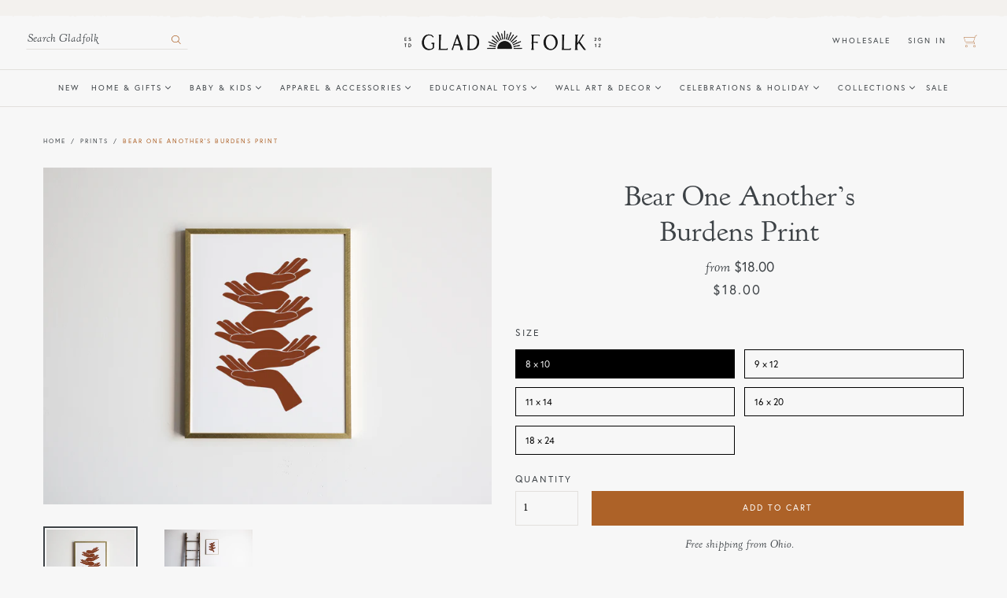

--- FILE ---
content_type: text/html; charset=utf-8
request_url: https://wearegladfolk.com/collections/posters-prints/products/bear-each-others-burdens-print
body_size: 43318
content:
<!doctype html>
<html class="no-js" lang="en">
<head>
  <meta charset="utf-8">
  <meta http-equiv="X-UA-Compatible" content="IE=edge,chrome=1">
  <meta name="viewport" content="width=device-width,initial-scale=1">
  <meta name="theme-color" content="#ad6228">
  <link rel="canonical" href="https://wearegladfolk.com/products/bear-each-others-burdens-print">
  <meta name="google-site-verification" content="NOjw3uUQXL3EZ3vzyaH9lolQHu2CrTJ5_68Ej9TKiF4" />
  <meta name="facebook-domain-verification" content="7pu0tr3dcygbjojhdn9casl525u0ki" /><link rel="shortcut icon" href="//wearegladfolk.com/cdn/shop/files/favicon_18d5c599-e411-46ca-905c-c75af139fa2d_32x32.png?v=1613725368" type="image/png"><title>Bear One Another’s Burdens Print
&ndash; Gladfolk</title><meta name="description" content="As it says in Galatians, &quot;Bear one another’s burdens.&quot; This boho art print features a modern hand illustration, where each supports and lifts another up. Simple, inspiring, and modern art for your walls to remind you of what really counts in life. Printed in a warm rust ink on luxe white archival paper.">



















<!-- /snippets/social-meta-tags.liquid -->




<meta property="og:site_name" content="Gladfolk">
<meta property="og:url" content="https://wearegladfolk.com/products/bear-each-others-burdens-print">
<meta property="og:title" content="Bear One Another’s Burdens Print">
<meta property="og:type" content="product">
<meta property="og:description" content="As it says in Galatians, &quot;Bear one another’s burdens.&quot; This boho art print features a modern hand illustration, where each supports and lifts another up. Simple, inspiring, and modern art for your walls to remind you of what really counts in life. Printed in a warm rust ink on luxe white archival paper.">

  <meta property="og:price:amount" content="18.00">
  <meta property="og:price:currency" content="USD">

<meta property="og:image" content="http://wearegladfolk.com/cdn/shop/products/BearEachOthersBurdensPrintListing1_1200x1200.jpg?v=1586302428"><meta property="og:image" content="http://wearegladfolk.com/cdn/shop/products/BearEachOthersBurdensPrintListing2_1200x1200.jpg?v=1586302429">
<meta property="og:image:secure_url" content="https://wearegladfolk.com/cdn/shop/products/BearEachOthersBurdensPrintListing1_1200x1200.jpg?v=1586302428"><meta property="og:image:secure_url" content="https://wearegladfolk.com/cdn/shop/products/BearEachOthersBurdensPrintListing2_1200x1200.jpg?v=1586302429">


<meta name="twitter:card" content="summary_large_image">
<meta name="twitter:title" content="Bear One Another’s Burdens Print">
<meta name="twitter:description" content="As it says in Galatians, &quot;Bear one another’s burdens.&quot; This boho art print features a modern hand illustration, where each supports and lifts another up. Simple, inspiring, and modern art for your walls to remind you of what really counts in life. Printed in a warm rust ink on luxe white archival paper.">


  <link href="//wearegladfolk.com/cdn/shop/t/5/assets/theme.scss.css?v=114320699545732402941764189424" rel="stylesheet" type="text/css" media="all" />

  <style>
  :root {
    --color-accent-main: #ad6228;
    --color-accent-contrast: #c59654;
    --color-accent-muted: #cec9c3;
  }
</style>


  <script>
    var theme = {
      breakpoints: {
        medium: 750,
        large: 990,
        widescreen: 1400
      },
      strings: {
        addToCart: "Add to cart",
        soldOut: "Sold out",
        unavailable: "Unavailable",
        regularPrice: "Regular price",
        salePrice: "Sale price",
        sale: "Sale",
        showMore: "Show More",
        showLess: "Show Less",
        addressError: "Error looking up that address",
        addressNoResults: "No results for that address",
        addressQueryLimit: "You have exceeded the Google API usage limit. Consider upgrading to a \u003ca href=\"https:\/\/developers.google.com\/maps\/premium\/usage-limits\"\u003ePremium Plan\u003c\/a\u003e.",
        authError: "There was a problem authenticating your Google Maps account.",
        newWindow: "Opens in a new window.",
        external: "Opens external website.",
        newWindowExternal: "Opens external website in a new window.",
        removeLabel: "Remove [product]",
        update: "Update",
        quantity: "Quantity",
        discountedTotal: "Discounted total",
        regularTotal: "Regular total",
        priceColumn: "See Price column for discount details.",
        quantityMinimumMessage: "Quantity must be 1 or more",
        cartError: "There was an error while updating your cart. Please try again.",
        removedItemMessage: "Removed \u003cspan class=\"cart__removed-product-details\"\u003e([quantity]) [link]\u003c\/span\u003e from your cart.",
        unitPrice: "Unit price",
        unitPriceSeparator: "per",
        oneCartCount: "1 item",
        otherCartCount: "[count] items",
        quantityLabel: "Quantity: [count]"
      },
      moneyFormat: "${{amount}}",
      moneyFormatWithCurrency: "${{amount}} USD"
    }

    document.documentElement.className = document.documentElement.className.replace('no-js', 'js');
  </script><script src="//wearegladfolk.com/cdn/shop/t/5/assets/lazysizes.js?v=94224023136283657951588904939" async="async"></script>
  <script src="//wearegladfolk.com/cdn/shop/t/5/assets/vendor.js?v=70823813867944091421588904928" defer="defer"></script>
  <script src="//wearegladfolk.com/cdn/shop/t/5/assets/theme.js?v=79009120310609917751591201650" defer="defer"></script>

  <script src="https://use.typekit.net/kjg7fvb.js"></script>
  <script>try{Typekit.load({ async: true });}catch(e){}</script>
  <script async type="text/javascript" src="https://static.klaviyo.com/onsite/js/klaviyo.js?company_id=LkXcHw"></script>

  <script>window.performance && window.performance.mark && window.performance.mark('shopify.content_for_header.start');</script><meta name="google-site-verification" content="W61rsfvqFZjB9bbXTjshlfbmXiXTWI_epxxXiWElBaI">
<meta name="google-site-verification" content="goQFRpsYvnlpC-CqxO8sgzgzCVgjZQZ18xrecB9mXAQ">
<meta id="shopify-digital-wallet" name="shopify-digital-wallet" content="/21986617/digital_wallets/dialog">
<meta name="shopify-checkout-api-token" content="2b341917f9f6e877604e4eaa3fd51a00">
<meta id="in-context-paypal-metadata" data-shop-id="21986617" data-venmo-supported="false" data-environment="production" data-locale="en_US" data-paypal-v4="true" data-currency="USD">
<link rel="alternate" type="application/json+oembed" href="https://wearegladfolk.com/products/bear-each-others-burdens-print.oembed">
<script async="async" src="/checkouts/internal/preloads.js?locale=en-US"></script>
<link rel="preconnect" href="https://shop.app" crossorigin="anonymous">
<script async="async" src="https://shop.app/checkouts/internal/preloads.js?locale=en-US&shop_id=21986617" crossorigin="anonymous"></script>
<script id="apple-pay-shop-capabilities" type="application/json">{"shopId":21986617,"countryCode":"US","currencyCode":"USD","merchantCapabilities":["supports3DS"],"merchantId":"gid:\/\/shopify\/Shop\/21986617","merchantName":"Gladfolk","requiredBillingContactFields":["postalAddress","email"],"requiredShippingContactFields":["postalAddress","email"],"shippingType":"shipping","supportedNetworks":["visa","masterCard","amex","discover","elo","jcb"],"total":{"type":"pending","label":"Gladfolk","amount":"1.00"},"shopifyPaymentsEnabled":true,"supportsSubscriptions":true}</script>
<script id="shopify-features" type="application/json">{"accessToken":"2b341917f9f6e877604e4eaa3fd51a00","betas":["rich-media-storefront-analytics"],"domain":"wearegladfolk.com","predictiveSearch":true,"shopId":21986617,"locale":"en"}</script>
<script>var Shopify = Shopify || {};
Shopify.shop = "the-oysters-pearl.myshopify.com";
Shopify.locale = "en";
Shopify.currency = {"active":"USD","rate":"1.0"};
Shopify.country = "US";
Shopify.theme = {"name":"Gladfolk with Wholesale Club","id":80722460790,"schema_name":"Gladfolk","schema_version":"14.5.0","theme_store_id":null,"role":"main"};
Shopify.theme.handle = "null";
Shopify.theme.style = {"id":null,"handle":null};
Shopify.cdnHost = "wearegladfolk.com/cdn";
Shopify.routes = Shopify.routes || {};
Shopify.routes.root = "/";</script>
<script type="module">!function(o){(o.Shopify=o.Shopify||{}).modules=!0}(window);</script>
<script>!function(o){function n(){var o=[];function n(){o.push(Array.prototype.slice.apply(arguments))}return n.q=o,n}var t=o.Shopify=o.Shopify||{};t.loadFeatures=n(),t.autoloadFeatures=n()}(window);</script>
<script>
  window.ShopifyPay = window.ShopifyPay || {};
  window.ShopifyPay.apiHost = "shop.app\/pay";
  window.ShopifyPay.redirectState = null;
</script>
<script id="shop-js-analytics" type="application/json">{"pageType":"product"}</script>
<script defer="defer" async type="module" src="//wearegladfolk.com/cdn/shopifycloud/shop-js/modules/v2/client.init-shop-cart-sync_WVOgQShq.en.esm.js"></script>
<script defer="defer" async type="module" src="//wearegladfolk.com/cdn/shopifycloud/shop-js/modules/v2/chunk.common_C_13GLB1.esm.js"></script>
<script defer="defer" async type="module" src="//wearegladfolk.com/cdn/shopifycloud/shop-js/modules/v2/chunk.modal_CLfMGd0m.esm.js"></script>
<script type="module">
  await import("//wearegladfolk.com/cdn/shopifycloud/shop-js/modules/v2/client.init-shop-cart-sync_WVOgQShq.en.esm.js");
await import("//wearegladfolk.com/cdn/shopifycloud/shop-js/modules/v2/chunk.common_C_13GLB1.esm.js");
await import("//wearegladfolk.com/cdn/shopifycloud/shop-js/modules/v2/chunk.modal_CLfMGd0m.esm.js");

  window.Shopify.SignInWithShop?.initShopCartSync?.({"fedCMEnabled":true,"windoidEnabled":true});

</script>
<script>
  window.Shopify = window.Shopify || {};
  if (!window.Shopify.featureAssets) window.Shopify.featureAssets = {};
  window.Shopify.featureAssets['shop-js'] = {"shop-cart-sync":["modules/v2/client.shop-cart-sync_DuR37GeY.en.esm.js","modules/v2/chunk.common_C_13GLB1.esm.js","modules/v2/chunk.modal_CLfMGd0m.esm.js"],"init-fed-cm":["modules/v2/client.init-fed-cm_BucUoe6W.en.esm.js","modules/v2/chunk.common_C_13GLB1.esm.js","modules/v2/chunk.modal_CLfMGd0m.esm.js"],"shop-toast-manager":["modules/v2/client.shop-toast-manager_B0JfrpKj.en.esm.js","modules/v2/chunk.common_C_13GLB1.esm.js","modules/v2/chunk.modal_CLfMGd0m.esm.js"],"init-shop-cart-sync":["modules/v2/client.init-shop-cart-sync_WVOgQShq.en.esm.js","modules/v2/chunk.common_C_13GLB1.esm.js","modules/v2/chunk.modal_CLfMGd0m.esm.js"],"shop-button":["modules/v2/client.shop-button_B_U3bv27.en.esm.js","modules/v2/chunk.common_C_13GLB1.esm.js","modules/v2/chunk.modal_CLfMGd0m.esm.js"],"init-windoid":["modules/v2/client.init-windoid_DuP9q_di.en.esm.js","modules/v2/chunk.common_C_13GLB1.esm.js","modules/v2/chunk.modal_CLfMGd0m.esm.js"],"shop-cash-offers":["modules/v2/client.shop-cash-offers_BmULhtno.en.esm.js","modules/v2/chunk.common_C_13GLB1.esm.js","modules/v2/chunk.modal_CLfMGd0m.esm.js"],"pay-button":["modules/v2/client.pay-button_CrPSEbOK.en.esm.js","modules/v2/chunk.common_C_13GLB1.esm.js","modules/v2/chunk.modal_CLfMGd0m.esm.js"],"init-customer-accounts":["modules/v2/client.init-customer-accounts_jNk9cPYQ.en.esm.js","modules/v2/client.shop-login-button_DJ5ldayH.en.esm.js","modules/v2/chunk.common_C_13GLB1.esm.js","modules/v2/chunk.modal_CLfMGd0m.esm.js"],"avatar":["modules/v2/client.avatar_BTnouDA3.en.esm.js"],"checkout-modal":["modules/v2/client.checkout-modal_pBPyh9w8.en.esm.js","modules/v2/chunk.common_C_13GLB1.esm.js","modules/v2/chunk.modal_CLfMGd0m.esm.js"],"init-shop-for-new-customer-accounts":["modules/v2/client.init-shop-for-new-customer-accounts_BUoCy7a5.en.esm.js","modules/v2/client.shop-login-button_DJ5ldayH.en.esm.js","modules/v2/chunk.common_C_13GLB1.esm.js","modules/v2/chunk.modal_CLfMGd0m.esm.js"],"init-customer-accounts-sign-up":["modules/v2/client.init-customer-accounts-sign-up_CnczCz9H.en.esm.js","modules/v2/client.shop-login-button_DJ5ldayH.en.esm.js","modules/v2/chunk.common_C_13GLB1.esm.js","modules/v2/chunk.modal_CLfMGd0m.esm.js"],"init-shop-email-lookup-coordinator":["modules/v2/client.init-shop-email-lookup-coordinator_CzjY5t9o.en.esm.js","modules/v2/chunk.common_C_13GLB1.esm.js","modules/v2/chunk.modal_CLfMGd0m.esm.js"],"shop-follow-button":["modules/v2/client.shop-follow-button_CsYC63q7.en.esm.js","modules/v2/chunk.common_C_13GLB1.esm.js","modules/v2/chunk.modal_CLfMGd0m.esm.js"],"shop-login-button":["modules/v2/client.shop-login-button_DJ5ldayH.en.esm.js","modules/v2/chunk.common_C_13GLB1.esm.js","modules/v2/chunk.modal_CLfMGd0m.esm.js"],"shop-login":["modules/v2/client.shop-login_B9ccPdmx.en.esm.js","modules/v2/chunk.common_C_13GLB1.esm.js","modules/v2/chunk.modal_CLfMGd0m.esm.js"],"lead-capture":["modules/v2/client.lead-capture_D0K_KgYb.en.esm.js","modules/v2/chunk.common_C_13GLB1.esm.js","modules/v2/chunk.modal_CLfMGd0m.esm.js"],"payment-terms":["modules/v2/client.payment-terms_BWmiNN46.en.esm.js","modules/v2/chunk.common_C_13GLB1.esm.js","modules/v2/chunk.modal_CLfMGd0m.esm.js"]};
</script>
<script>(function() {
  var isLoaded = false;
  function asyncLoad() {
    if (isLoaded) return;
    isLoaded = true;
    var urls = ["https:\/\/cdn.nfcube.com\/instafeed-aa60f3184288eada02c0cea386138d51.js?shop=the-oysters-pearl.myshopify.com","https:\/\/static.klaviyo.com\/onsite\/js\/LkXcHw\/klaviyo.js?company_id=LkXcHw\u0026shop=the-oysters-pearl.myshopify.com"];
    for (var i = 0; i < urls.length; i++) {
      var s = document.createElement('script');
      s.type = 'text/javascript';
      s.async = true;
      s.src = urls[i];
      var x = document.getElementsByTagName('script')[0];
      x.parentNode.insertBefore(s, x);
    }
  };
  if(window.attachEvent) {
    window.attachEvent('onload', asyncLoad);
  } else {
    window.addEventListener('load', asyncLoad, false);
  }
})();</script>
<script id="__st">var __st={"a":21986617,"offset":-18000,"reqid":"f8e1dc6b-7273-4f23-a6be-7b8b8af27c55-1769550362","pageurl":"wearegladfolk.com\/collections\/posters-prints\/products\/bear-each-others-burdens-print","u":"e01720344943","p":"product","rtyp":"product","rid":4450365636726};</script>
<script>window.ShopifyPaypalV4VisibilityTracking = true;</script>
<script id="captcha-bootstrap">!function(){'use strict';const t='contact',e='account',n='new_comment',o=[[t,t],['blogs',n],['comments',n],[t,'customer']],c=[[e,'customer_login'],[e,'guest_login'],[e,'recover_customer_password'],[e,'create_customer']],r=t=>t.map((([t,e])=>`form[action*='/${t}']:not([data-nocaptcha='true']) input[name='form_type'][value='${e}']`)).join(','),a=t=>()=>t?[...document.querySelectorAll(t)].map((t=>t.form)):[];function s(){const t=[...o],e=r(t);return a(e)}const i='password',u='form_key',d=['recaptcha-v3-token','g-recaptcha-response','h-captcha-response',i],f=()=>{try{return window.sessionStorage}catch{return}},m='__shopify_v',_=t=>t.elements[u];function p(t,e,n=!1){try{const o=window.sessionStorage,c=JSON.parse(o.getItem(e)),{data:r}=function(t){const{data:e,action:n}=t;return t[m]||n?{data:e,action:n}:{data:t,action:n}}(c);for(const[e,n]of Object.entries(r))t.elements[e]&&(t.elements[e].value=n);n&&o.removeItem(e)}catch(o){console.error('form repopulation failed',{error:o})}}const l='form_type',E='cptcha';function T(t){t.dataset[E]=!0}const w=window,h=w.document,L='Shopify',v='ce_forms',y='captcha';let A=!1;((t,e)=>{const n=(g='f06e6c50-85a8-45c8-87d0-21a2b65856fe',I='https://cdn.shopify.com/shopifycloud/storefront-forms-hcaptcha/ce_storefront_forms_captcha_hcaptcha.v1.5.2.iife.js',D={infoText:'Protected by hCaptcha',privacyText:'Privacy',termsText:'Terms'},(t,e,n)=>{const o=w[L][v],c=o.bindForm;if(c)return c(t,g,e,D).then(n);var r;o.q.push([[t,g,e,D],n]),r=I,A||(h.body.append(Object.assign(h.createElement('script'),{id:'captcha-provider',async:!0,src:r})),A=!0)});var g,I,D;w[L]=w[L]||{},w[L][v]=w[L][v]||{},w[L][v].q=[],w[L][y]=w[L][y]||{},w[L][y].protect=function(t,e){n(t,void 0,e),T(t)},Object.freeze(w[L][y]),function(t,e,n,w,h,L){const[v,y,A,g]=function(t,e,n){const i=e?o:[],u=t?c:[],d=[...i,...u],f=r(d),m=r(i),_=r(d.filter((([t,e])=>n.includes(e))));return[a(f),a(m),a(_),s()]}(w,h,L),I=t=>{const e=t.target;return e instanceof HTMLFormElement?e:e&&e.form},D=t=>v().includes(t);t.addEventListener('submit',(t=>{const e=I(t);if(!e)return;const n=D(e)&&!e.dataset.hcaptchaBound&&!e.dataset.recaptchaBound,o=_(e),c=g().includes(e)&&(!o||!o.value);(n||c)&&t.preventDefault(),c&&!n&&(function(t){try{if(!f())return;!function(t){const e=f();if(!e)return;const n=_(t);if(!n)return;const o=n.value;o&&e.removeItem(o)}(t);const e=Array.from(Array(32),(()=>Math.random().toString(36)[2])).join('');!function(t,e){_(t)||t.append(Object.assign(document.createElement('input'),{type:'hidden',name:u})),t.elements[u].value=e}(t,e),function(t,e){const n=f();if(!n)return;const o=[...t.querySelectorAll(`input[type='${i}']`)].map((({name:t})=>t)),c=[...d,...o],r={};for(const[a,s]of new FormData(t).entries())c.includes(a)||(r[a]=s);n.setItem(e,JSON.stringify({[m]:1,action:t.action,data:r}))}(t,e)}catch(e){console.error('failed to persist form',e)}}(e),e.submit())}));const S=(t,e)=>{t&&!t.dataset[E]&&(n(t,e.some((e=>e===t))),T(t))};for(const o of['focusin','change'])t.addEventListener(o,(t=>{const e=I(t);D(e)&&S(e,y())}));const B=e.get('form_key'),M=e.get(l),P=B&&M;t.addEventListener('DOMContentLoaded',(()=>{const t=y();if(P)for(const e of t)e.elements[l].value===M&&p(e,B);[...new Set([...A(),...v().filter((t=>'true'===t.dataset.shopifyCaptcha))])].forEach((e=>S(e,t)))}))}(h,new URLSearchParams(w.location.search),n,t,e,['guest_login'])})(!0,!0)}();</script>
<script integrity="sha256-4kQ18oKyAcykRKYeNunJcIwy7WH5gtpwJnB7kiuLZ1E=" data-source-attribution="shopify.loadfeatures" defer="defer" src="//wearegladfolk.com/cdn/shopifycloud/storefront/assets/storefront/load_feature-a0a9edcb.js" crossorigin="anonymous"></script>
<script crossorigin="anonymous" defer="defer" src="//wearegladfolk.com/cdn/shopifycloud/storefront/assets/shopify_pay/storefront-65b4c6d7.js?v=20250812"></script>
<script data-source-attribution="shopify.dynamic_checkout.dynamic.init">var Shopify=Shopify||{};Shopify.PaymentButton=Shopify.PaymentButton||{isStorefrontPortableWallets:!0,init:function(){window.Shopify.PaymentButton.init=function(){};var t=document.createElement("script");t.src="https://wearegladfolk.com/cdn/shopifycloud/portable-wallets/latest/portable-wallets.en.js",t.type="module",document.head.appendChild(t)}};
</script>
<script data-source-attribution="shopify.dynamic_checkout.buyer_consent">
  function portableWalletsHideBuyerConsent(e){var t=document.getElementById("shopify-buyer-consent"),n=document.getElementById("shopify-subscription-policy-button");t&&n&&(t.classList.add("hidden"),t.setAttribute("aria-hidden","true"),n.removeEventListener("click",e))}function portableWalletsShowBuyerConsent(e){var t=document.getElementById("shopify-buyer-consent"),n=document.getElementById("shopify-subscription-policy-button");t&&n&&(t.classList.remove("hidden"),t.removeAttribute("aria-hidden"),n.addEventListener("click",e))}window.Shopify?.PaymentButton&&(window.Shopify.PaymentButton.hideBuyerConsent=portableWalletsHideBuyerConsent,window.Shopify.PaymentButton.showBuyerConsent=portableWalletsShowBuyerConsent);
</script>
<script data-source-attribution="shopify.dynamic_checkout.cart.bootstrap">document.addEventListener("DOMContentLoaded",(function(){function t(){return document.querySelector("shopify-accelerated-checkout-cart, shopify-accelerated-checkout")}if(t())Shopify.PaymentButton.init();else{new MutationObserver((function(e,n){t()&&(Shopify.PaymentButton.init(),n.disconnect())})).observe(document.body,{childList:!0,subtree:!0})}}));
</script>
<link id="shopify-accelerated-checkout-styles" rel="stylesheet" media="screen" href="https://wearegladfolk.com/cdn/shopifycloud/portable-wallets/latest/accelerated-checkout-backwards-compat.css" crossorigin="anonymous">
<style id="shopify-accelerated-checkout-cart">
        #shopify-buyer-consent {
  margin-top: 1em;
  display: inline-block;
  width: 100%;
}

#shopify-buyer-consent.hidden {
  display: none;
}

#shopify-subscription-policy-button {
  background: none;
  border: none;
  padding: 0;
  text-decoration: underline;
  font-size: inherit;
  cursor: pointer;
}

#shopify-subscription-policy-button::before {
  box-shadow: none;
}

      </style>
<script id="sections-script" data-sections="product-size-chart" defer="defer" src="//wearegladfolk.com/cdn/shop/t/5/compiled_assets/scripts.js?v=14333"></script>
<script>window.performance && window.performance.mark && window.performance.mark('shopify.content_for_header.end');</script>


<script>
    window.BOLD = window.BOLD || {};
    window.BOLD.options = {settings: {v1_variant_mode : true, hybrid_fix_auto_insert_inputs: true}};
</script><script>
  BOLD = BOLD || {};
  BOLD.options = BOLD.options || {};
  BOLD.options.templates = BOLD.options.templates || {}
  /* Override single field template */
  BOLD.options.templates.single = `<div class=\"bold_option bold_option_{{ optionType }} {{#optionValueNoStock}}bold_option_out_of_stock{{/optionValueNoStock}}\" data-name=\"{{{ optionTitle }}}\"><label>{{#optionTitle}}<span class=\"bold_option_title\">{{{ optionTitle }}}{{#maxSizeDiv}}{{{ maxSizeDiv }}}{{/maxSizeDiv}}</span>{{/optionTitle}}{{#optionValuePrice}}<span class=\"bold_option_value_price\">{{{ optionValuePrice }}}</span>{{/optionValuePrice}}{{#optionElement}}<span class=\"bold_option_element\">{{{ optionElement }}}</span>{{/optionElement}}{{#optionQuantity}}<span>{{{ optionQuantity }}}</span>{{/optionQuantity}}</label>{{#optionValueNoStock}}<span class=\"bold_out_of_stock_message\"><small>{{ outOfStockMessage }}</small></span>{{/optionValueNoStock}}{{#helpText}}<span class=\"bold_help_text\"><small>{{{ helpText }}}</small></span>{{/helpText}}</div>
`;
</script>
<script>window.BOLD = window.BOLD || {};
    window.BOLD.common = window.BOLD.common || {};
    window.BOLD.common.Shopify = window.BOLD.common.Shopify || {};
    window.BOLD.common.Shopify.shop = {
      domain: 'wearegladfolk.com',
      permanent_domain: 'the-oysters-pearl.myshopify.com',
      url: 'https://wearegladfolk.com',
      secure_url: 'https://wearegladfolk.com',
      money_format: "${{amount}}",
      currency: "USD"
    };
    window.BOLD.common.Shopify.customer = {
      id: null,
      tags: null,
    };
    window.BOLD.common.Shopify.cart = {"note":null,"attributes":{},"original_total_price":0,"total_price":0,"total_discount":0,"total_weight":0.0,"item_count":0,"items":[],"requires_shipping":false,"currency":"USD","items_subtotal_price":0,"cart_level_discount_applications":[],"checkout_charge_amount":0};
    window.BOLD.common.template = 'product';window.BOLD.common.Shopify.formatMoney = function(money, format) {
        function n(t, e) {
            return "undefined" == typeof t ? e : t
        }
        function r(t, e, r, i) {
            if (e = n(e, 2),
                r = n(r, ","),
                i = n(i, "."),
            isNaN(t) || null == t)
                return 0;
            t = (t / 100).toFixed(e);
            var o = t.split(".")
                , a = o[0].replace(/(\d)(?=(\d\d\d)+(?!\d))/g, "$1" + r)
                , s = o[1] ? i + o[1] : "";
            return a + s
        }
        "string" == typeof money && (money = money.replace(".", ""));
        var i = ""
            , o = /\{\{\s*(\w+)\s*\}\}/
            , a = format || window.BOLD.common.Shopify.shop.money_format || window.Shopify.money_format || "$ {{ amount }}";
        switch (a.match(o)[1]) {
            case "amount":
                i = r(money, 2, ",", ".");
                break;
            case "amount_no_decimals":
                i = r(money, 0, ",", ".");
                break;
            case "amount_with_comma_separator":
                i = r(money, 2, ".", ",");
                break;
            case "amount_no_decimals_with_comma_separator":
                i = r(money, 0, ".", ",");
                break;
            case "amount_with_space_separator":
                i = r(money, 2, " ", ",");
                break;
            case "amount_no_decimals_with_space_separator":
                i = r(money, 0, " ", ",");
                break;
            case "amount_with_apostrophe_separator":
                i = r(money, 2, "'", ".");
                break;
        }
        return a.replace(o, i);
    };
    window.BOLD.common.Shopify.saveProduct = function (handle, product) {
      if (typeof handle === 'string' && typeof window.BOLD.common.Shopify.products[handle] === 'undefined') {
        if (typeof product === 'number') {
          window.BOLD.common.Shopify.handles[product] = handle;
          product = { id: product };
        }
        window.BOLD.common.Shopify.products[handle] = product;
      }
    };
    window.BOLD.common.Shopify.saveVariant = function (variant_id, variant) {
      if (typeof variant_id === 'number' && typeof window.BOLD.common.Shopify.variants[variant_id] === 'undefined') {
        window.BOLD.common.Shopify.variants[variant_id] = variant;
      }
    };window.BOLD.common.Shopify.products = window.BOLD.common.Shopify.products || {};
    window.BOLD.common.Shopify.variants = window.BOLD.common.Shopify.variants || {};
    window.BOLD.common.Shopify.handles = window.BOLD.common.Shopify.handles || {};window.BOLD.common.Shopify.handle = "bear-each-others-burdens-print"
window.BOLD.common.Shopify.saveProduct("bear-each-others-burdens-print", 4450365636726);window.BOLD.common.Shopify.saveVariant(31533472219254, { product_id: 4450365636726, product_handle: "bear-each-others-burdens-print", price: 1800, group_id: '', csp_metafield: {}});window.BOLD.common.Shopify.saveVariant(31533472252022, { product_id: 4450365636726, product_handle: "bear-each-others-burdens-print", price: 2000, group_id: '', csp_metafield: {}});window.BOLD.common.Shopify.saveVariant(31533472284790, { product_id: 4450365636726, product_handle: "bear-each-others-burdens-print", price: 2200, group_id: '', csp_metafield: {}});window.BOLD.common.Shopify.saveVariant(31533472317558, { product_id: 4450365636726, product_handle: "bear-each-others-burdens-print", price: 5200, group_id: '', csp_metafield: {}});window.BOLD.common.Shopify.saveVariant(31533472350326, { product_id: 4450365636726, product_handle: "bear-each-others-burdens-print", price: 6200, group_id: '', csp_metafield: {}});window.BOLD.apps_installed = {"Product Options":2} || {};window.BOLD.common.Shopify.saveProduct("adventures-world-map-travel-poster-we-must-take-adventures-in-order-to-know-where-we-truly-belong-custom-colors-travel-quote-map-poster", 477518987299);window.BOLD.common.Shopify.saveVariant(31401809248374, { product_id: 477518987299, product_handle: "adventures-world-map-travel-poster-we-must-take-adventures-in-order-to-know-where-we-truly-belong-custom-colors-travel-quote-map-poster", price: 1800, group_id: '', csp_metafield: {}});window.BOLD.common.Shopify.saveVariant(6110589878307, { product_id: 477518987299, product_handle: "adventures-world-map-travel-poster-we-must-take-adventures-in-order-to-know-where-we-truly-belong-custom-colors-travel-quote-map-poster", price: 2200, group_id: '', csp_metafield: {}});window.BOLD.common.Shopify.saveVariant(31401809281142, { product_id: 477518987299, product_handle: "adventures-world-map-travel-poster-we-must-take-adventures-in-order-to-know-where-we-truly-belong-custom-colors-travel-quote-map-poster", price: 5200, group_id: '', csp_metafield: {}});window.BOLD.common.Shopify.saveVariant(31401809313910, { product_id: 477518987299, product_handle: "adventures-world-map-travel-poster-we-must-take-adventures-in-order-to-know-where-we-truly-belong-custom-colors-travel-quote-map-poster", price: 6200, group_id: '', csp_metafield: {}});window.BOLD.common.Shopify.saveProduct("aint-nobody-got-time-for-that-poster-funny-modern-typographic-print-aint-nobody-quote-modern-wall-art-custom-colors", 477526097955);window.BOLD.common.Shopify.saveVariant(31401806659702, { product_id: 477526097955, product_handle: "aint-nobody-got-time-for-that-poster-funny-modern-typographic-print-aint-nobody-quote-modern-wall-art-custom-colors", price: 1800, group_id: '', csp_metafield: {}});window.BOLD.common.Shopify.saveVariant(31401806692470, { product_id: 477526097955, product_handle: "aint-nobody-got-time-for-that-poster-funny-modern-typographic-print-aint-nobody-quote-modern-wall-art-custom-colors", price: 2000, group_id: '', csp_metafield: {}});window.BOLD.common.Shopify.saveVariant(31401806725238, { product_id: 477526097955, product_handle: "aint-nobody-got-time-for-that-poster-funny-modern-typographic-print-aint-nobody-quote-modern-wall-art-custom-colors", price: 2200, group_id: '', csp_metafield: {}});window.BOLD.common.Shopify.saveVariant(31401806758006, { product_id: 477526097955, product_handle: "aint-nobody-got-time-for-that-poster-funny-modern-typographic-print-aint-nobody-quote-modern-wall-art-custom-colors", price: 5200, group_id: '', csp_metafield: {}});window.BOLD.common.Shopify.saveVariant(31401806790774, { product_id: 477526097955, product_handle: "aint-nobody-got-time-for-that-poster-funny-modern-typographic-print-aint-nobody-quote-modern-wall-art-custom-colors", price: 6200, group_id: '', csp_metafield: {}});window.BOLD.common.Shopify.saveProduct("bear-each-others-burdens-print", 4450365636726);window.BOLD.common.Shopify.saveVariant(31533472219254, { product_id: 4450365636726, product_handle: "bear-each-others-burdens-print", price: 1800, group_id: '', csp_metafield: {}});window.BOLD.common.Shopify.saveVariant(31533472252022, { product_id: 4450365636726, product_handle: "bear-each-others-burdens-print", price: 2000, group_id: '', csp_metafield: {}});window.BOLD.common.Shopify.saveVariant(31533472284790, { product_id: 4450365636726, product_handle: "bear-each-others-burdens-print", price: 2200, group_id: '', csp_metafield: {}});window.BOLD.common.Shopify.saveVariant(31533472317558, { product_id: 4450365636726, product_handle: "bear-each-others-burdens-print", price: 5200, group_id: '', csp_metafield: {}});window.BOLD.common.Shopify.saveVariant(31533472350326, { product_id: 4450365636726, product_handle: "bear-each-others-burdens-print", price: 6200, group_id: '', csp_metafield: {}});window.BOLD.common.Shopify.saveProduct("custom-area-code-poster-distressed-vintage-inspired-born-and-bred-city-geographic-poster-print", 477536288803);window.BOLD.common.Shopify.saveVariant(31401804202102, { product_id: 477536288803, product_handle: "custom-area-code-poster-distressed-vintage-inspired-born-and-bred-city-geographic-poster-print", price: 2200, group_id: '', csp_metafield: {}});window.BOLD.common.Shopify.saveVariant(31401804234870, { product_id: 477536288803, product_handle: "custom-area-code-poster-distressed-vintage-inspired-born-and-bred-city-geographic-poster-print", price: 2400, group_id: '', csp_metafield: {}});window.BOLD.common.Shopify.saveVariant(31401804267638, { product_id: 477536288803, product_handle: "custom-area-code-poster-distressed-vintage-inspired-born-and-bred-city-geographic-poster-print", price: 2600, group_id: '', csp_metafield: {}});window.BOLD.common.Shopify.saveVariant(31401804300406, { product_id: 477536288803, product_handle: "custom-area-code-poster-distressed-vintage-inspired-born-and-bred-city-geographic-poster-print", price: 5200, group_id: '', csp_metafield: {}});window.BOLD.common.Shopify.saveVariant(31401804333174, { product_id: 477536288803, product_handle: "custom-area-code-poster-distressed-vintage-inspired-born-and-bred-city-geographic-poster-print", price: 6200, group_id: '', csp_metafield: {}});window.BOLD.common.Shopify.saveProduct("custom-venn-diagram-poster-personalized-modern-design-with-vintage-typewriter-typography-unique-family-name-gift-for-newlyweds-or-baby", 477521313827);window.BOLD.common.Shopify.saveVariant(31401808887926, { product_id: 477521313827, product_handle: "custom-venn-diagram-poster-personalized-modern-design-with-vintage-typewriter-typography-unique-family-name-gift-for-newlyweds-or-baby", price: 2200, group_id: '', csp_metafield: {}});window.BOLD.common.Shopify.saveVariant(31401808920694, { product_id: 477521313827, product_handle: "custom-venn-diagram-poster-personalized-modern-design-with-vintage-typewriter-typography-unique-family-name-gift-for-newlyweds-or-baby", price: 2400, group_id: '', csp_metafield: {}});window.BOLD.common.Shopify.saveVariant(31401808953462, { product_id: 477521313827, product_handle: "custom-venn-diagram-poster-personalized-modern-design-with-vintage-typewriter-typography-unique-family-name-gift-for-newlyweds-or-baby", price: 2600, group_id: '', csp_metafield: {}});window.BOLD.common.Shopify.saveVariant(31401808986230, { product_id: 477521313827, product_handle: "custom-venn-diagram-poster-personalized-modern-design-with-vintage-typewriter-typography-unique-family-name-gift-for-newlyweds-or-baby", price: 5600, group_id: '', csp_metafield: {}});window.BOLD.common.Shopify.saveVariant(31401809018998, { product_id: 477521313827, product_handle: "custom-venn-diagram-poster-personalized-modern-design-with-vintage-typewriter-typography-unique-family-name-gift-for-newlyweds-or-baby", price: 6600, group_id: '', csp_metafield: {}});window.BOLD.common.Shopify.saveProduct("wedding-vows-poster-print-vintage-inspired-typewriter-original-poem-vows-wedding-gift-or-custom-typewriter-print", 477531013155);window.BOLD.common.Shopify.saveVariant(31401805480054, { product_id: 477531013155, product_handle: "wedding-vows-poster-print-vintage-inspired-typewriter-original-poem-vows-wedding-gift-or-custom-typewriter-print", price: 3600, group_id: '', csp_metafield: {}});window.BOLD.common.Shopify.saveVariant(31401805512822, { product_id: 477531013155, product_handle: "wedding-vows-poster-print-vintage-inspired-typewriter-original-poem-vows-wedding-gift-or-custom-typewriter-print", price: 4000, group_id: '', csp_metafield: {}});window.BOLD.common.Shopify.saveVariant(31401805545590, { product_id: 477531013155, product_handle: "wedding-vows-poster-print-vintage-inspired-typewriter-original-poem-vows-wedding-gift-or-custom-typewriter-print", price: 4600, group_id: '', csp_metafield: {}});window.BOLD.common.Shopify.saveVariant(31401805578358, { product_id: 477531013155, product_handle: "wedding-vows-poster-print-vintage-inspired-typewriter-original-poem-vows-wedding-gift-or-custom-typewriter-print", price: 5600, group_id: '', csp_metafield: {}});window.BOLD.common.Shopify.saveVariant(31401805611126, { product_id: 477531013155, product_handle: "wedding-vows-poster-print-vintage-inspired-typewriter-original-poem-vows-wedding-gift-or-custom-typewriter-print", price: 6600, group_id: '', csp_metafield: {}});window.BOLD.common.Shopify.saveProduct("gray-whale-watercolor-illustration-print", 1749047214115);window.BOLD.common.Shopify.saveVariant(31401803874422, { product_id: 1749047214115, product_handle: "gray-whale-watercolor-illustration-print", price: 1800, group_id: '', csp_metafield: {}});window.BOLD.common.Shopify.saveVariant(31401803907190, { product_id: 1749047214115, product_handle: "gray-whale-watercolor-illustration-print", price: 2000, group_id: '', csp_metafield: {}});window.BOLD.common.Shopify.saveVariant(31401803939958, { product_id: 1749047214115, product_handle: "gray-whale-watercolor-illustration-print", price: 2200, group_id: '', csp_metafield: {}});window.BOLD.common.Shopify.saveVariant(31401803972726, { product_id: 1749047214115, product_handle: "gray-whale-watercolor-illustration-print", price: 5200, group_id: '', csp_metafield: {}});window.BOLD.common.Shopify.saveVariant(31401804005494, { product_id: 1749047214115, product_handle: "gray-whale-watercolor-illustration-print", price: 6200, group_id: '', csp_metafield: {}});window.BOLD.common.Shopify.saveProduct("love-quote-poster-i-cant-believe-youre-mine-custom-colors-hand-lettered-modern-typographic-art-love-family-or-nursery-print", 477522460707);window.BOLD.common.Shopify.saveVariant(31401808330870, { product_id: 477522460707, product_handle: "love-quote-poster-i-cant-believe-youre-mine-custom-colors-hand-lettered-modern-typographic-art-love-family-or-nursery-print", price: 1800, group_id: '', csp_metafield: {}});window.BOLD.common.Shopify.saveVariant(31401808363638, { product_id: 477522460707, product_handle: "love-quote-poster-i-cant-believe-youre-mine-custom-colors-hand-lettered-modern-typographic-art-love-family-or-nursery-print", price: 2000, group_id: '', csp_metafield: {}});window.BOLD.common.Shopify.saveVariant(31401808396406, { product_id: 477522460707, product_handle: "love-quote-poster-i-cant-believe-youre-mine-custom-colors-hand-lettered-modern-typographic-art-love-family-or-nursery-print", price: 2200, group_id: '', csp_metafield: {}});window.BOLD.common.Shopify.saveVariant(31401808429174, { product_id: 477522460707, product_handle: "love-quote-poster-i-cant-believe-youre-mine-custom-colors-hand-lettered-modern-typographic-art-love-family-or-nursery-print", price: 5200, group_id: '', csp_metafield: {}});window.BOLD.common.Shopify.saveVariant(31401808461942, { product_id: 477522460707, product_handle: "love-quote-poster-i-cant-believe-youre-mine-custom-colors-hand-lettered-modern-typographic-art-love-family-or-nursery-print", price: 6200, group_id: '', csp_metafield: {}});window.BOLD.common.Shopify.saveProduct("love-quote-poster-ill-love-you-to-the-end-custom-colors-hand-lettered-modern-typographic-art-love-marriage-family-or-nursery-print", 477516759075);window.BOLD.common.Shopify.saveVariant(31401809576054, { product_id: 477516759075, product_handle: "love-quote-poster-ill-love-you-to-the-end-custom-colors-hand-lettered-modern-typographic-art-love-marriage-family-or-nursery-print", price: 1800, group_id: '', csp_metafield: {}});window.BOLD.common.Shopify.saveVariant(31401809608822, { product_id: 477516759075, product_handle: "love-quote-poster-ill-love-you-to-the-end-custom-colors-hand-lettered-modern-typographic-art-love-marriage-family-or-nursery-print", price: 2000, group_id: '', csp_metafield: {}});window.BOLD.common.Shopify.saveVariant(31401809641590, { product_id: 477516759075, product_handle: "love-quote-poster-ill-love-you-to-the-end-custom-colors-hand-lettered-modern-typographic-art-love-marriage-family-or-nursery-print", price: 2200, group_id: '', csp_metafield: {}});window.BOLD.common.Shopify.saveVariant(31401809674358, { product_id: 477516759075, product_handle: "love-quote-poster-ill-love-you-to-the-end-custom-colors-hand-lettered-modern-typographic-art-love-marriage-family-or-nursery-print", price: 5200, group_id: '', csp_metafield: {}});window.BOLD.common.Shopify.saveVariant(31401809707126, { product_id: 477516759075, product_handle: "love-quote-poster-ill-love-you-to-the-end-custom-colors-hand-lettered-modern-typographic-art-love-marriage-family-or-nursery-print", price: 6200, group_id: '', csp_metafield: {}});window.BOLD.common.Shopify.saveProduct("it-is-well-with-my-soul-vintage-style-hymn-lyrics-distressed-typographic-poster-print-well-with-my-soul-farmhouse-style-poster", 477516857379);window.BOLD.common.Shopify.saveVariant(31401809412214, { product_id: 477516857379, product_handle: "it-is-well-with-my-soul-vintage-style-hymn-lyrics-distressed-typographic-poster-print-well-with-my-soul-farmhouse-style-poster", price: 1800, group_id: '', csp_metafield: {}});window.BOLD.common.Shopify.saveVariant(31401809444982, { product_id: 477516857379, product_handle: "it-is-well-with-my-soul-vintage-style-hymn-lyrics-distressed-typographic-poster-print-well-with-my-soul-farmhouse-style-poster", price: 2000, group_id: '', csp_metafield: {}});window.BOLD.common.Shopify.saveVariant(31401809477750, { product_id: 477516857379, product_handle: "it-is-well-with-my-soul-vintage-style-hymn-lyrics-distressed-typographic-poster-print-well-with-my-soul-farmhouse-style-poster", price: 2200, group_id: '', csp_metafield: {}});window.BOLD.common.Shopify.saveVariant(31401809510518, { product_id: 477516857379, product_handle: "it-is-well-with-my-soul-vintage-style-hymn-lyrics-distressed-typographic-poster-print-well-with-my-soul-farmhouse-style-poster", price: 5200, group_id: '', csp_metafield: {}});window.BOLD.common.Shopify.saveVariant(31401809543286, { product_id: 477516857379, product_handle: "it-is-well-with-my-soul-vintage-style-hymn-lyrics-distressed-typographic-poster-print-well-with-my-soul-farmhouse-style-poster", price: 6200, group_id: '', csp_metafield: {}});window.BOLD.common.Shopify.saveProduct("love-your-neighbor-illustration-typographic-poster-black-and-white-modern-home-decor-unique-neutral-graphic-art-love-your-neighbor", 477531176995);window.BOLD.common.Shopify.saveVariant(31401805283446, { product_id: 477531176995, product_handle: "love-your-neighbor-illustration-typographic-poster-black-and-white-modern-home-decor-unique-neutral-graphic-art-love-your-neighbor", price: 1800, group_id: '', csp_metafield: {}});window.BOLD.common.Shopify.saveVariant(31401805316214, { product_id: 477531176995, product_handle: "love-your-neighbor-illustration-typographic-poster-black-and-white-modern-home-decor-unique-neutral-graphic-art-love-your-neighbor", price: 2000, group_id: '', csp_metafield: {}});window.BOLD.common.Shopify.saveVariant(31401805348982, { product_id: 477531176995, product_handle: "love-your-neighbor-illustration-typographic-poster-black-and-white-modern-home-decor-unique-neutral-graphic-art-love-your-neighbor", price: 2200, group_id: '', csp_metafield: {}});window.BOLD.common.Shopify.saveVariant(31401805381750, { product_id: 477531176995, product_handle: "love-your-neighbor-illustration-typographic-poster-black-and-white-modern-home-decor-unique-neutral-graphic-art-love-your-neighbor", price: 5200, group_id: '', csp_metafield: {}});window.BOLD.common.Shopify.saveVariant(31401805414518, { product_id: 477531176995, product_handle: "love-your-neighbor-illustration-typographic-poster-black-and-white-modern-home-decor-unique-neutral-graphic-art-love-your-neighbor", price: 6200, group_id: '', csp_metafield: {}});window.BOLD.common.Shopify.saveProduct("motherhood-quote-calligraphy-poster-mothers-day-gift-motherhood-typography-print-black-and-white-modern-farmhouse-handlettered-print", 477525409827);window.BOLD.common.Shopify.saveVariant(31401807216758, { product_id: 477525409827, product_handle: "motherhood-quote-calligraphy-poster-mothers-day-gift-motherhood-typography-print-black-and-white-modern-farmhouse-handlettered-print", price: 1800, group_id: '', csp_metafield: {}});window.BOLD.common.Shopify.saveVariant(31401807249526, { product_id: 477525409827, product_handle: "motherhood-quote-calligraphy-poster-mothers-day-gift-motherhood-typography-print-black-and-white-modern-farmhouse-handlettered-print", price: 2000, group_id: '', csp_metafield: {}});window.BOLD.common.Shopify.saveVariant(31401807282294, { product_id: 477525409827, product_handle: "motherhood-quote-calligraphy-poster-mothers-day-gift-motherhood-typography-print-black-and-white-modern-farmhouse-handlettered-print", price: 2200, group_id: '', csp_metafield: {}});window.BOLD.common.Shopify.saveVariant(31401807315062, { product_id: 477525409827, product_handle: "motherhood-quote-calligraphy-poster-mothers-day-gift-motherhood-typography-print-black-and-white-modern-farmhouse-handlettered-print", price: 5200, group_id: '', csp_metafield: {}});window.BOLD.common.Shopify.saveVariant(31401807347830, { product_id: 477525409827, product_handle: "motherhood-quote-calligraphy-poster-mothers-day-gift-motherhood-typography-print-black-and-white-modern-farmhouse-handlettered-print", price: 6200, group_id: '', csp_metafield: {}});window.BOLD.common.Shopify.saveProduct("copy-of-custom-vows-print-in-vintage-typewriter-style", 4180174798883);window.BOLD.common.Shopify.saveVariant(31401803677814, { product_id: 4180174798883, product_handle: "copy-of-custom-vows-print-in-vintage-typewriter-style", price: 6000, group_id: '', csp_metafield: {}});window.BOLD.common.Shopify.saveVariant(31401803710582, { product_id: 4180174798883, product_handle: "copy-of-custom-vows-print-in-vintage-typewriter-style", price: 6800, group_id: '', csp_metafield: {}});window.BOLD.common.Shopify.saveVariant(31401803743350, { product_id: 4180174798883, product_handle: "copy-of-custom-vows-print-in-vintage-typewriter-style", price: 7600, group_id: '', csp_metafield: {}});window.BOLD.common.Shopify.saveVariant(31401803776118, { product_id: 4180174798883, product_handle: "copy-of-custom-vows-print-in-vintage-typewriter-style", price: 10000, group_id: '', csp_metafield: {}});window.BOLD.common.Shopify.saveVariant(31401803808886, { product_id: 4180174798883, product_handle: "copy-of-custom-vows-print-in-vintage-typewriter-style", price: 12800, group_id: '', csp_metafield: {}});window.BOLD.common.Shopify.saveProduct("the-office-quote-poster-the-good-old-days-by-andy-bernard-poster-modern-typographic-office-quote-print", 477515677731);window.BOLD.common.Shopify.saveVariant(31401809772662, { product_id: 477515677731, product_handle: "the-office-quote-poster-the-good-old-days-by-andy-bernard-poster-modern-typographic-office-quote-print", price: 1800, group_id: '', csp_metafield: {}});window.BOLD.common.Shopify.saveVariant(31401809805430, { product_id: 477515677731, product_handle: "the-office-quote-poster-the-good-old-days-by-andy-bernard-poster-modern-typographic-office-quote-print", price: 2000, group_id: '', csp_metafield: {}});window.BOLD.common.Shopify.saveVariant(31401809838198, { product_id: 477515677731, product_handle: "the-office-quote-poster-the-good-old-days-by-andy-bernard-poster-modern-typographic-office-quote-print", price: 2200, group_id: '', csp_metafield: {}});window.BOLD.common.Shopify.saveVariant(31401809870966, { product_id: 477515677731, product_handle: "the-office-quote-poster-the-good-old-days-by-andy-bernard-poster-modern-typographic-office-quote-print", price: 5200, group_id: '', csp_metafield: {}});window.BOLD.common.Shopify.saveVariant(31401809903734, { product_id: 477515677731, product_handle: "the-office-quote-poster-the-good-old-days-by-andy-bernard-poster-modern-typographic-office-quote-print", price: 6200, group_id: '', csp_metafield: {}});window.BOLD.common.Shopify.saveProduct("the-idealist-nutritionist-organic-vegan-vegetarian-calligraphy-poster-minimalist-kitchen-print-unique-lettering-for-health-conscious", 477526425635);window.BOLD.common.Shopify.saveVariant(6110680416291, { product_id: 477526425635, product_handle: "the-idealist-nutritionist-organic-vegan-vegetarian-calligraphy-poster-minimalist-kitchen-print-unique-lettering-for-health-conscious", price: 2200, group_id: '', csp_metafield: {}});window.BOLD.common.Shopify.saveProduct("you-have-my-whole-heart-ombre-print-custom-color-ombre-poster-modern-typography-love-artwork-teal-ombre-colors", 477514924067);window.BOLD.common.Shopify.saveVariant(31401810100342, { product_id: 477514924067, product_handle: "you-have-my-whole-heart-ombre-print-custom-color-ombre-poster-modern-typography-love-artwork-teal-ombre-colors", price: 1800, group_id: '', csp_metafield: {}});window.BOLD.common.Shopify.saveVariant(31401810133110, { product_id: 477514924067, product_handle: "you-have-my-whole-heart-ombre-print-custom-color-ombre-poster-modern-typography-love-artwork-teal-ombre-colors", price: 2000, group_id: '', csp_metafield: {}});window.BOLD.common.Shopify.saveVariant(31401810165878, { product_id: 477514924067, product_handle: "you-have-my-whole-heart-ombre-print-custom-color-ombre-poster-modern-typography-love-artwork-teal-ombre-colors", price: 2200, group_id: '', csp_metafield: {}});window.BOLD.common.Shopify.saveVariant(31401810198646, { product_id: 477514924067, product_handle: "you-have-my-whole-heart-ombre-print-custom-color-ombre-poster-modern-typography-love-artwork-teal-ombre-colors", price: 5200, group_id: '', csp_metafield: {}});window.BOLD.common.Shopify.saveVariant(31401810231414, { product_id: 477514924067, product_handle: "you-have-my-whole-heart-ombre-print-custom-color-ombre-poster-modern-typography-love-artwork-teal-ombre-colors", price: 6200, group_id: '', csp_metafield: {}});window.BOLD.common.Shopify.saveProduct("watercolor-botanical-illustration-unique-greenery-painting-whimsical-botanical-fern-plant-watercolor-art-home-decor-print-floral-art", 477526556707);window.BOLD.common.Shopify.saveVariant(31401806332022, { product_id: 477526556707, product_handle: "watercolor-botanical-illustration-unique-greenery-painting-whimsical-botanical-fern-plant-watercolor-art-home-decor-print-floral-art", price: 1800, group_id: '', csp_metafield: {}});window.BOLD.common.Shopify.saveVariant(31401806364790, { product_id: 477526556707, product_handle: "watercolor-botanical-illustration-unique-greenery-painting-whimsical-botanical-fern-plant-watercolor-art-home-decor-print-floral-art", price: 2000, group_id: '', csp_metafield: {}});window.BOLD.common.Shopify.saveVariant(31401806397558, { product_id: 477526556707, product_handle: "watercolor-botanical-illustration-unique-greenery-painting-whimsical-botanical-fern-plant-watercolor-art-home-decor-print-floral-art", price: 2200, group_id: '', csp_metafield: {}});window.BOLD.common.Shopify.saveVariant(31401806430326, { product_id: 477526556707, product_handle: "watercolor-botanical-illustration-unique-greenery-painting-whimsical-botanical-fern-plant-watercolor-art-home-decor-print-floral-art", price: 5200, group_id: '', csp_metafield: {}});window.BOLD.common.Shopify.saveVariant(31401806463094, { product_id: 477526556707, product_handle: "watercolor-botanical-illustration-unique-greenery-painting-whimsical-botanical-fern-plant-watercolor-art-home-decor-print-floral-art", price: 6200, group_id: '', csp_metafield: {}});window.BOLD.common.Shopify.saveProduct("watercolor-botanicals-set-of-two-willow-prints", 594578047011);window.BOLD.common.Shopify.saveVariant(31401804038262, { product_id: 594578047011, product_handle: "watercolor-botanicals-set-of-two-willow-prints", price: 3200, group_id: '', csp_metafield: {}});window.BOLD.common.Shopify.saveVariant(31401804071030, { product_id: 594578047011, product_handle: "watercolor-botanicals-set-of-two-willow-prints", price: 3600, group_id: '', csp_metafield: {}});window.BOLD.common.Shopify.saveVariant(31401804103798, { product_id: 594578047011, product_handle: "watercolor-botanicals-set-of-two-willow-prints", price: 4000, group_id: '', csp_metafield: {}});window.BOLD.common.Shopify.saveVariant(31401804136566, { product_id: 594578047011, product_handle: "watercolor-botanicals-set-of-two-willow-prints", price: 8000, group_id: '', csp_metafield: {}});window.BOLD.common.Shopify.saveVariant(31401804169334, { product_id: 594578047011, product_handle: "watercolor-botanicals-set-of-two-willow-prints", price: 10000, group_id: '', csp_metafield: {}});window.BOLD.common.Shopify.saveProduct("watercolor-eucalyptus-botanical-illustration-unique-greenery-painting-whimsical-silver-dollar-eucalyptus-home-decor-print-floral-art", 477521903651);window.BOLD.common.Shopify.saveVariant(31401808724086, { product_id: 477521903651, product_handle: "watercolor-eucalyptus-botanical-illustration-unique-greenery-painting-whimsical-silver-dollar-eucalyptus-home-decor-print-floral-art", price: 1800, group_id: '', csp_metafield: {}});window.BOLD.common.Shopify.saveVariant(31401808756854, { product_id: 477521903651, product_handle: "watercolor-eucalyptus-botanical-illustration-unique-greenery-painting-whimsical-silver-dollar-eucalyptus-home-decor-print-floral-art", price: 2000, group_id: '', csp_metafield: {}});window.BOLD.common.Shopify.saveVariant(31401808789622, { product_id: 477521903651, product_handle: "watercolor-eucalyptus-botanical-illustration-unique-greenery-painting-whimsical-silver-dollar-eucalyptus-home-decor-print-floral-art", price: 2200, group_id: '', csp_metafield: {}});window.BOLD.common.Shopify.saveVariant(31401808822390, { product_id: 477521903651, product_handle: "watercolor-eucalyptus-botanical-illustration-unique-greenery-painting-whimsical-silver-dollar-eucalyptus-home-decor-print-floral-art", price: 5200, group_id: '', csp_metafield: {}});window.BOLD.common.Shopify.saveVariant(31401808855158, { product_id: 477521903651, product_handle: "watercolor-eucalyptus-botanical-illustration-unique-greenery-painting-whimsical-silver-dollar-eucalyptus-home-decor-print-floral-art", price: 6200, group_id: '', csp_metafield: {}});window.BOLD.common.Shopify.saveProduct("watercolor-fern-botanical-illustration-unique-greenery-painting-whimsical-fern-plant-watercolor-art-home-decor-print-floral-art", 477526523939);window.BOLD.common.Shopify.saveVariant(31401806495862, { product_id: 477526523939, product_handle: "watercolor-fern-botanical-illustration-unique-greenery-painting-whimsical-fern-plant-watercolor-art-home-decor-print-floral-art", price: 1800, group_id: '', csp_metafield: {}});window.BOLD.common.Shopify.saveVariant(31401806528630, { product_id: 477526523939, product_handle: "watercolor-fern-botanical-illustration-unique-greenery-painting-whimsical-fern-plant-watercolor-art-home-decor-print-floral-art", price: 2000, group_id: '', csp_metafield: {}});window.BOLD.common.Shopify.saveVariant(31401806561398, { product_id: 477526523939, product_handle: "watercolor-fern-botanical-illustration-unique-greenery-painting-whimsical-fern-plant-watercolor-art-home-decor-print-floral-art", price: 2200, group_id: '', csp_metafield: {}});window.BOLD.common.Shopify.saveVariant(31401806594166, { product_id: 477526523939, product_handle: "watercolor-fern-botanical-illustration-unique-greenery-painting-whimsical-fern-plant-watercolor-art-home-decor-print-floral-art", price: 5200, group_id: '', csp_metafield: {}});window.BOLD.common.Shopify.saveVariant(31401806626934, { product_id: 477526523939, product_handle: "watercolor-fern-botanical-illustration-unique-greenery-painting-whimsical-fern-plant-watercolor-art-home-decor-print-floral-art", price: 6200, group_id: '', csp_metafield: {}});window.BOLD.common.Shopify.saveProduct("when-in-doubt-choose-love-handlettered-calligraphy-poster-black-and-white-modern-calligraphy-poster-unique-neutral-graphic-wall-art", 477514956835);window.BOLD.common.Shopify.saveVariant(31401809936502, { product_id: 477514956835, product_handle: "when-in-doubt-choose-love-handlettered-calligraphy-poster-black-and-white-modern-calligraphy-poster-unique-neutral-graphic-wall-art", price: 1800, group_id: '', csp_metafield: {}});window.BOLD.common.Shopify.saveVariant(31401809969270, { product_id: 477514956835, product_handle: "when-in-doubt-choose-love-handlettered-calligraphy-poster-black-and-white-modern-calligraphy-poster-unique-neutral-graphic-wall-art", price: 2000, group_id: '', csp_metafield: {}});window.BOLD.common.Shopify.saveVariant(31401810002038, { product_id: 477514956835, product_handle: "when-in-doubt-choose-love-handlettered-calligraphy-poster-black-and-white-modern-calligraphy-poster-unique-neutral-graphic-wall-art", price: 2200, group_id: '', csp_metafield: {}});window.BOLD.common.Shopify.saveVariant(31401810034806, { product_id: 477514956835, product_handle: "when-in-doubt-choose-love-handlettered-calligraphy-poster-black-and-white-modern-calligraphy-poster-unique-neutral-graphic-wall-art", price: 5200, group_id: '', csp_metafield: {}});window.BOLD.common.Shopify.saveVariant(31401810067574, { product_id: 477514956835, product_handle: "when-in-doubt-choose-love-handlettered-calligraphy-poster-black-and-white-modern-calligraphy-poster-unique-neutral-graphic-wall-art", price: 6200, group_id: '', csp_metafield: {}});window.BOLD.common.Shopify.saveProduct("who-being-loved-is-poor-oscar-wilde-quote-poster-modern-typographic-love-print-romantic-modern-poster-print-unique-wall-art", 477530456099);window.BOLD.common.Shopify.saveVariant(31401805643894, { product_id: 477530456099, product_handle: "who-being-loved-is-poor-oscar-wilde-quote-poster-modern-typographic-love-print-romantic-modern-poster-print-unique-wall-art", price: 1800, group_id: '', csp_metafield: {}});window.BOLD.common.Shopify.saveVariant(31401805676662, { product_id: 477530456099, product_handle: "who-being-loved-is-poor-oscar-wilde-quote-poster-modern-typographic-love-print-romantic-modern-poster-print-unique-wall-art", price: 2000, group_id: '', csp_metafield: {}});window.BOLD.common.Shopify.saveVariant(31401805709430, { product_id: 477530456099, product_handle: "who-being-loved-is-poor-oscar-wilde-quote-poster-modern-typographic-love-print-romantic-modern-poster-print-unique-wall-art", price: 2200, group_id: '', csp_metafield: {}});window.BOLD.common.Shopify.saveVariant(31401805742198, { product_id: 477530456099, product_handle: "who-being-loved-is-poor-oscar-wilde-quote-poster-modern-typographic-love-print-romantic-modern-poster-print-unique-wall-art", price: 5200, group_id: '', csp_metafield: {}});window.BOLD.common.Shopify.saveVariant(31401805774966, { product_id: 477530456099, product_handle: "who-being-loved-is-poor-oscar-wilde-quote-poster-modern-typographic-love-print-romantic-modern-poster-print-unique-wall-art", price: 6200, group_id: '', csp_metafield: {}});window.BOLD.common.Shopify.saveProduct("music-quote-poster-without-music-life-would-be-a-mistake-distressed-typographic-poster-print-philosophy-music-nietzsche-quote", 477522362403);window.BOLD.common.Shopify.saveVariant(31401808494710, { product_id: 477522362403, product_handle: "music-quote-poster-without-music-life-would-be-a-mistake-distressed-typographic-poster-print-philosophy-music-nietzsche-quote", price: 1800, group_id: '', csp_metafield: {}});window.BOLD.common.Shopify.saveVariant(31401808527478, { product_id: 477522362403, product_handle: "music-quote-poster-without-music-life-would-be-a-mistake-distressed-typographic-poster-print-philosophy-music-nietzsche-quote", price: 2000, group_id: '', csp_metafield: {}});window.BOLD.common.Shopify.saveVariant(31401808560246, { product_id: 477522362403, product_handle: "music-quote-poster-without-music-life-would-be-a-mistake-distressed-typographic-poster-print-philosophy-music-nietzsche-quote", price: 2200, group_id: '', csp_metafield: {}});window.BOLD.common.Shopify.saveVariant(31401808593014, { product_id: 477522362403, product_handle: "music-quote-poster-without-music-life-would-be-a-mistake-distressed-typographic-poster-print-philosophy-music-nietzsche-quote", price: 5200, group_id: '', csp_metafield: {}});window.BOLD.common.Shopify.saveVariant(31401808625782, { product_id: 477522362403, product_handle: "music-quote-poster-without-music-life-would-be-a-mistake-distressed-typographic-poster-print-philosophy-music-nietzsche-quote", price: 6200, group_id: '', csp_metafield: {}});window.BOLD.common.Shopify.saveProduct("custom-watercolor-home-address-poster-handlettered-calligraphy-print-black-and-white-minimalist-housewarming-poster-farmhouse-decor", 477519577123);window.BOLD.common.Shopify.saveVariant(31401809084534, { product_id: 477519577123, product_handle: "custom-watercolor-home-address-poster-handlettered-calligraphy-print-black-and-white-minimalist-housewarming-poster-farmhouse-decor", price: 2600, group_id: '', csp_metafield: {}});window.BOLD.common.Shopify.saveVariant(31401809117302, { product_id: 477519577123, product_handle: "custom-watercolor-home-address-poster-handlettered-calligraphy-print-black-and-white-minimalist-housewarming-poster-farmhouse-decor", price: 2800, group_id: '', csp_metafield: {}});window.BOLD.common.Shopify.saveVariant(31401809150070, { product_id: 477519577123, product_handle: "custom-watercolor-home-address-poster-handlettered-calligraphy-print-black-and-white-minimalist-housewarming-poster-farmhouse-decor", price: 3000, group_id: '', csp_metafield: {}});window.BOLD.common.Shopify.saveVariant(31401809182838, { product_id: 477519577123, product_handle: "custom-watercolor-home-address-poster-handlettered-calligraphy-print-black-and-white-minimalist-housewarming-poster-farmhouse-decor", price: 5600, group_id: '', csp_metafield: {}});window.BOLD.common.Shopify.saveVariant(31401809215606, { product_id: 477519577123, product_handle: "custom-watercolor-home-address-poster-handlettered-calligraphy-print-black-and-white-minimalist-housewarming-poster-farmhouse-decor", price: 6600, group_id: '', csp_metafield: {}});window.BOLD.common.Shopify.metafields = window.BOLD.common.Shopify.metafields || {};window.BOLD.common.Shopify.metafields["bold_rp"] = {};window.BOLD.common.Shopify.metafields["bold_csp_defaults"] = {};window.BOLD.common.cacheParams = window.BOLD.common.cacheParams || {};
    window.BOLD.common.cacheParams.options = 1667994328;
</script>

<script>
    window.BOLD.common.cacheParams.options = 1769063208;
</script>
<link href="//wearegladfolk.com/cdn/shop/t/5/assets/bold-options.css?v=141979311918762688431588904938" rel="stylesheet" type="text/css" media="all" />
<script defer src="https://options.shopapps.site/js/options.js"></script>



















<script>
          var currentScript = document.currentScript || document.scripts[document.scripts.length - 1];
          var boldVariantIds =[31533472219254,31533472252022,31533472284790,31533472317558,31533472350326];
          var boldProductHandle ="bear-each-others-burdens-print";
          var BOLD = BOLD || {};
          BOLD.products = BOLD.products || {};
          BOLD.variant_lookup = BOLD.variant_lookup || {};
          if (window.BOLD && !BOLD.common) {
              BOLD.common = BOLD.common || {};
              BOLD.common.Shopify = BOLD.common.Shopify || {};
              window.BOLD.common.Shopify.products = window.BOLD.common.Shopify.products || {};
              window.BOLD.common.Shopify.variants = window.BOLD.common.Shopify.variants || {};
              window.BOLD.common.Shopify.handles = window.BOLD.common.Shopify.handles || {};
              window.BOLD.common.Shopify.saveProduct = function (handle, product) {
                  if (typeof handle === 'string' && typeof window.BOLD.common.Shopify.products[handle] === 'undefined') {
                      if (typeof product === 'number') {
                          window.BOLD.common.Shopify.handles[product] = handle;
                          product = { id: product };
                      }
                      window.BOLD.common.Shopify.products[handle] = product;
                  }
              };
              window.BOLD.common.Shopify.saveVariant = function (variant_id, variant) {
                  if (typeof variant_id === 'number' && typeof window.BOLD.common.Shopify.variants[variant_id] === 'undefined') {
                      window.BOLD.common.Shopify.variants[variant_id] = variant;
                  }
              };
          }

          for (var boldIndex = 0; boldIndex < boldVariantIds.length; boldIndex = boldIndex + 1) {
            BOLD.variant_lookup[boldVariantIds[boldIndex]] = boldProductHandle;
          }

          BOLD.products[boldProductHandle] ={
    "id":4450365636726,
    "title":"Bear One Another’s Burdens Print","handle":"bear-each-others-burdens-print",
    "description":"\u003cp\u003eAs it says in Galatians, \"Bear one another’s burdens.\"\u003c\/p\u003e\n\u003cp\u003eThis boho art print features a modern hand illustration, where each supports and lifts another up. Simple, inspiring, and modern art for your walls to remind you of what really counts in life. Printed in a warm rust ink on luxe white archival paper.\u003c\/p\u003e",
    "published_at":"2020-04-07T19:28:22",
    "created_at":"2020-04-07T19:28:22",
    "vendor":"Gladfolk",
    "type":"Prints",
    "tags":["Art","bear each others burdens","bear one anothers burdens","Digital","gift","graphic_poster","humor","modern","nursery","office","poster","Print","Prints","Quotes_Lyrics","typographic"],
    "price":1800,
    "price_min":1800,
    "price_max":6200,
    "price_varies":true,
    "compare_at_price":null,
    "compare_at_price_min":0,
    "compare_at_price_max":0,
    "compare_at_price_varies":false,
    "all_variant_ids":[31533472219254,31533472252022,31533472284790,31533472317558,31533472350326],
    "variants":[{"id":31533472219254,"title":"8 × 10","option1":"8 × 10","option2":null,"option3":null,"sku":"","requires_shipping":true,"taxable":true,"featured_image":null,"available":true,"name":"Bear One Another’s Burdens Print - 8 × 10","public_title":"8 × 10","options":["8 × 10"],"price":1800,"weight":0,"compare_at_price":null,"inventory_quantity":20,"inventory_management":null,"inventory_policy":"deny","barcode":null,"requires_selling_plan":false,"selling_plan_allocations":[]},{"id":31533472252022,"title":"9 × 12","option1":"9 × 12","option2":null,"option3":null,"sku":"","requires_shipping":true,"taxable":true,"featured_image":null,"available":true,"name":"Bear One Another’s Burdens Print - 9 × 12","public_title":"9 × 12","options":["9 × 12"],"price":2000,"weight":0,"compare_at_price":null,"inventory_quantity":20,"inventory_management":null,"inventory_policy":"deny","barcode":null,"requires_selling_plan":false,"selling_plan_allocations":[]},{"id":31533472284790,"title":"11 × 14","option1":"11 × 14","option2":null,"option3":null,"sku":"","requires_shipping":true,"taxable":true,"featured_image":null,"available":true,"name":"Bear One Another’s Burdens Print - 11 × 14","public_title":"11 × 14","options":["11 × 14"],"price":2200,"weight":0,"compare_at_price":null,"inventory_quantity":20,"inventory_management":null,"inventory_policy":"deny","barcode":null,"requires_selling_plan":false,"selling_plan_allocations":[]},{"id":31533472317558,"title":"16 × 20","option1":"16 × 20","option2":null,"option3":null,"sku":"","requires_shipping":true,"taxable":true,"featured_image":null,"available":true,"name":"Bear One Another’s Burdens Print - 16 × 20","public_title":"16 × 20","options":["16 × 20"],"price":5200,"weight":0,"compare_at_price":null,"inventory_quantity":20,"inventory_management":null,"inventory_policy":"deny","barcode":null,"requires_selling_plan":false,"selling_plan_allocations":[]},{"id":31533472350326,"title":"18 × 24","option1":"18 × 24","option2":null,"option3":null,"sku":"","requires_shipping":true,"taxable":true,"featured_image":null,"available":true,"name":"Bear One Another’s Burdens Print - 18 × 24","public_title":"18 × 24","options":["18 × 24"],"price":6200,"weight":0,"compare_at_price":null,"inventory_quantity":20,"inventory_management":null,"inventory_policy":"deny","barcode":null,"requires_selling_plan":false,"selling_plan_allocations":[]}],
    "available":null,"images":["\/\/wearegladfolk.com\/cdn\/shop\/products\/BearEachOthersBurdensPrintListing1.jpg?v=1586302428","\/\/wearegladfolk.com\/cdn\/shop\/products\/BearEachOthersBurdensPrintListing2.jpg?v=1586302429"],"featured_image":"\/\/wearegladfolk.com\/cdn\/shop\/products\/BearEachOthersBurdensPrintListing1.jpg?v=1586302428",
    "options":["Size"],
    "url":"\/products\/bear-each-others-burdens-print"};var boldCSPMetafields = {};
          var boldTempProduct =












	{"id":4450365636726,"title":"Bear One Another’s Burdens Print","handle":"bear-each-others-burdens-print","description":"\u003cp\u003eAs it says in Galatians, \"Bear one another’s burdens.\"\u003c\/p\u003e\n\u003cp\u003eThis boho art print features a modern hand illustration, where each supports and lifts another up. Simple, inspiring, and modern art for your walls to remind you of what really counts in life. Printed in a warm rust ink on luxe white archival paper.\u003c\/p\u003e","published_at":"2020-04-07T19:28:22-04:00","created_at":"2020-04-07T19:28:22-04:00","vendor":"Gladfolk","type":"Prints","tags":["Art","bear each others burdens","bear one anothers burdens","Digital","gift","graphic_poster","humor","modern","nursery","office","poster","Print","Prints","Quotes_Lyrics","typographic"],"price":1800,"price_min":1800,"price_max":6200,"available":true,"price_varies":true,"compare_at_price":null,"compare_at_price_min":0,"compare_at_price_max":0,"compare_at_price_varies":false,"variants":[{"id":31533472219254,"title":"8 × 10","option1":"8 × 10","option2":null,"option3":null,"sku":"","requires_shipping":true,"taxable":true,"featured_image":null,"available":true,"name":"Bear One Another’s Burdens Print - 8 × 10","public_title":"8 × 10","options":["8 × 10"],"price":1800,"weight":0,"compare_at_price":null,"inventory_quantity":20,"inventory_management":null,"inventory_policy":"deny","barcode":null,"requires_selling_plan":false,"selling_plan_allocations":[]},{"id":31533472252022,"title":"9 × 12","option1":"9 × 12","option2":null,"option3":null,"sku":"","requires_shipping":true,"taxable":true,"featured_image":null,"available":true,"name":"Bear One Another’s Burdens Print - 9 × 12","public_title":"9 × 12","options":["9 × 12"],"price":2000,"weight":0,"compare_at_price":null,"inventory_quantity":20,"inventory_management":null,"inventory_policy":"deny","barcode":null,"requires_selling_plan":false,"selling_plan_allocations":[]},{"id":31533472284790,"title":"11 × 14","option1":"11 × 14","option2":null,"option3":null,"sku":"","requires_shipping":true,"taxable":true,"featured_image":null,"available":true,"name":"Bear One Another’s Burdens Print - 11 × 14","public_title":"11 × 14","options":["11 × 14"],"price":2200,"weight":0,"compare_at_price":null,"inventory_quantity":20,"inventory_management":null,"inventory_policy":"deny","barcode":null,"requires_selling_plan":false,"selling_plan_allocations":[]},{"id":31533472317558,"title":"16 × 20","option1":"16 × 20","option2":null,"option3":null,"sku":"","requires_shipping":true,"taxable":true,"featured_image":null,"available":true,"name":"Bear One Another’s Burdens Print - 16 × 20","public_title":"16 × 20","options":["16 × 20"],"price":5200,"weight":0,"compare_at_price":null,"inventory_quantity":20,"inventory_management":null,"inventory_policy":"deny","barcode":null,"requires_selling_plan":false,"selling_plan_allocations":[]},{"id":31533472350326,"title":"18 × 24","option1":"18 × 24","option2":null,"option3":null,"sku":"","requires_shipping":true,"taxable":true,"featured_image":null,"available":true,"name":"Bear One Another’s Burdens Print - 18 × 24","public_title":"18 × 24","options":["18 × 24"],"price":6200,"weight":0,"compare_at_price":null,"inventory_quantity":20,"inventory_management":null,"inventory_policy":"deny","barcode":null,"requires_selling_plan":false,"selling_plan_allocations":[]}],"images":["\/\/wearegladfolk.com\/cdn\/shop\/products\/BearEachOthersBurdensPrintListing1.jpg?v=1586302428","\/\/wearegladfolk.com\/cdn\/shop\/products\/BearEachOthersBurdensPrintListing2.jpg?v=1586302429"],"featured_image":"\/\/wearegladfolk.com\/cdn\/shop\/products\/BearEachOthersBurdensPrintListing1.jpg?v=1586302428","options":["Size"],"media":[{"alt":null,"id":6323210584182,"position":1,"preview_image":{"aspect_ratio":1.333,"height":2304,"width":3072,"src":"\/\/wearegladfolk.com\/cdn\/shop\/products\/BearEachOthersBurdensPrintListing1.jpg?v=1586302428"},"aspect_ratio":1.333,"height":2304,"media_type":"image","src":"\/\/wearegladfolk.com\/cdn\/shop\/products\/BearEachOthersBurdensPrintListing1.jpg?v=1586302428","width":3072},{"alt":null,"id":6323210616950,"position":2,"preview_image":{"aspect_ratio":1.333,"height":2304,"width":3072,"src":"\/\/wearegladfolk.com\/cdn\/shop\/products\/BearEachOthersBurdensPrintListing2.jpg?v=1586302429"},"aspect_ratio":1.333,"height":2304,"media_type":"image","src":"\/\/wearegladfolk.com\/cdn\/shop\/products\/BearEachOthersBurdensPrintListing2.jpg?v=1586302429","width":3072}],"requires_selling_plan":false,"selling_plan_groups":[],"content":"\u003cp\u003eAs it says in Galatians, \"Bear one another’s burdens.\"\u003c\/p\u003e\n\u003cp\u003eThis boho art print features a modern hand illustration, where each supports and lifts another up. Simple, inspiring, and modern art for your walls to remind you of what really counts in life. Printed in a warm rust ink on luxe white archival paper.\u003c\/p\u003e"}

;
          var bold_rp =[{},{},{},{},{}];
          if(boldTempProduct){
            window.BOLD.common.Shopify.saveProduct(boldTempProduct.handle, boldTempProduct.id);
            for (var boldIndex = 0; boldTempProduct && boldIndex < boldTempProduct.variants.length; boldIndex = boldIndex + 1){
              var rp_group_id = bold_rp[boldIndex].rp_group_id ? '' + bold_rp[boldIndex].rp_group_id : '';
              window.BOLD.common.Shopify.saveVariant(
                  boldTempProduct.variants[boldIndex].id,
                  {
                    product_id: boldTempProduct.id,
                    product_handle: boldTempProduct.handle,
                    price: boldTempProduct.variants[boldIndex].price,
                    group_id: rp_group_id,
                    csp_metafield: boldCSPMetafields[boldTempProduct.variants[boldIndex].id]
                  }
              );
            }
          }

          currentScript.parentNode.removeChild(currentScript);
        </script>
<!-- Start of Judge.me Core -->
<link rel="dns-prefetch" href="https://cdn.judge.me/">
<script data-cfasync='false' class='jdgm-settings-script'>window.jdgmSettings={"pagination":5,"disable_web_reviews":false,"badge_no_review_text":"No reviews","badge_n_reviews_text":"{{ n }} review/reviews","badge_star_color":"#ad6228","hide_badge_preview_if_no_reviews":true,"badge_hide_text":false,"enforce_center_preview_badge":false,"widget_title":"Customer Reviews","widget_open_form_text":"Write a review","widget_close_form_text":"Cancel review","widget_refresh_page_text":"Refresh page","widget_summary_text":"Based on {{ number_of_reviews }} review/reviews","widget_no_review_text":"Be the first to write a review","widget_name_field_text":"Display name","widget_verified_name_field_text":"Verified Name (public)","widget_name_placeholder_text":"Display name","widget_required_field_error_text":"This field is required.","widget_email_field_text":"Email address","widget_verified_email_field_text":"Verified Email (private, can not be edited)","widget_email_placeholder_text":"Your email address","widget_email_field_error_text":"Please enter a valid email address.","widget_rating_field_text":"Rating","widget_review_title_field_text":"Review Title","widget_review_title_placeholder_text":"Give your review a title","widget_review_body_field_text":"Review content","widget_review_body_placeholder_text":"Start writing here...","widget_pictures_field_text":"Picture/Video (optional)","widget_submit_review_text":"Submit Review","widget_submit_verified_review_text":"Submit Verified Review","widget_submit_success_msg_with_auto_publish":"Thank you! Please refresh the page in a few moments to see your review. You can remove or edit your review by logging into \u003ca href='https://judge.me/login' target='_blank' rel='nofollow noopener'\u003eJudge.me\u003c/a\u003e","widget_submit_success_msg_no_auto_publish":"Thank you! Your review will be published as soon as it is approved by the shop admin. You can remove or edit your review by logging into \u003ca href='https://judge.me/login' target='_blank' rel='nofollow noopener'\u003eJudge.me\u003c/a\u003e","widget_show_default_reviews_out_of_total_text":"Showing {{ n_reviews_shown }} out of {{ n_reviews }} reviews.","widget_show_all_link_text":"Show all","widget_show_less_link_text":"Show less","widget_author_said_text":"{{ reviewer_name }} said:","widget_days_text":"{{ n }} days ago","widget_weeks_text":"{{ n }} week/weeks ago","widget_months_text":"{{ n }} month/months ago","widget_years_text":"{{ n }} year/years ago","widget_yesterday_text":"Yesterday","widget_today_text":"Today","widget_replied_text":"\u003e\u003e {{ shop_name }} replied:","widget_read_more_text":"Read more","widget_reviewer_name_as_initial":"","widget_rating_filter_color":"","widget_rating_filter_see_all_text":"See all reviews","widget_sorting_most_recent_text":"Most Recent","widget_sorting_highest_rating_text":"Highest Rating","widget_sorting_lowest_rating_text":"Lowest Rating","widget_sorting_with_pictures_text":"Only Pictures","widget_sorting_most_helpful_text":"Most Helpful","widget_open_question_form_text":"Ask a question","widget_reviews_subtab_text":"Reviews","widget_questions_subtab_text":"Questions","widget_question_label_text":"Question","widget_answer_label_text":"Answer","widget_question_placeholder_text":"Write your question here","widget_submit_question_text":"Submit Question","widget_question_submit_success_text":"Thank you for your question! We will notify you once it gets answered.","widget_star_color":"#ad6228","verified_badge_text":"Verified","verified_badge_bg_color":"","verified_badge_text_color":"","verified_badge_placement":"left-of-reviewer-name","widget_review_max_height":"","widget_hide_border":false,"widget_social_share":false,"widget_thumb":false,"widget_review_location_show":false,"widget_location_format":"country_iso_code","all_reviews_include_out_of_store_products":true,"all_reviews_out_of_store_text":"(out of store)","all_reviews_pagination":100,"all_reviews_product_name_prefix_text":"about","enable_review_pictures":false,"enable_question_anwser":false,"widget_theme":"","review_date_format":"mm/dd/yyyy","default_sort_method":"most-recent","widget_product_reviews_subtab_text":"Product Reviews","widget_shop_reviews_subtab_text":"Shop Reviews","widget_other_products_reviews_text":"Reviews for other products","widget_store_reviews_subtab_text":"Store reviews","widget_no_store_reviews_text":"This store hasn't received any reviews yet","widget_web_restriction_product_reviews_text":"This product hasn't received any reviews yet","widget_no_items_text":"No items found","widget_show_more_text":"Show more","widget_write_a_store_review_text":"Write a Store Review","widget_other_languages_heading":"Reviews in Other Languages","widget_translate_review_text":"Translate review to {{ language }}","widget_translating_review_text":"Translating...","widget_show_original_translation_text":"Show original ({{ language }})","widget_translate_review_failed_text":"Review couldn't be translated.","widget_translate_review_retry_text":"Retry","widget_translate_review_try_again_later_text":"Try again later","show_product_url_for_grouped_product":false,"widget_sorting_pictures_first_text":"Pictures First","show_pictures_on_all_rev_page_mobile":false,"show_pictures_on_all_rev_page_desktop":false,"floating_tab_hide_mobile_install_preference":false,"floating_tab_button_name":"★ Reviews","floating_tab_title":"Let customers speak for us","floating_tab_button_color":"","floating_tab_button_background_color":"","floating_tab_url":"","floating_tab_url_enabled":false,"floating_tab_tab_style":"text","all_reviews_text_badge_text":"Customers rate us {{ shop.metafields.judgeme.all_reviews_rating | round: 1 }}/5 based on {{ shop.metafields.judgeme.all_reviews_count }} reviews.","all_reviews_text_badge_text_branded_style":"{{ shop.metafields.judgeme.all_reviews_rating | round: 1 }} out of 5 stars based on {{ shop.metafields.judgeme.all_reviews_count }} reviews","is_all_reviews_text_badge_a_link":false,"show_stars_for_all_reviews_text_badge":false,"all_reviews_text_badge_url":"","all_reviews_text_style":"text","all_reviews_text_color_style":"judgeme_brand_color","all_reviews_text_color":"#108474","all_reviews_text_show_jm_brand":true,"featured_carousel_show_header":true,"featured_carousel_title":"Let customers speak for us","testimonials_carousel_title":"Customers are saying","videos_carousel_title":"Real customer stories","cards_carousel_title":"Customers are saying","featured_carousel_count_text":"from {{ n }} reviews","featured_carousel_add_link_to_all_reviews_page":false,"featured_carousel_url":"","featured_carousel_show_images":true,"featured_carousel_autoslide_interval":5,"featured_carousel_arrows_on_the_sides":false,"featured_carousel_height":250,"featured_carousel_width":80,"featured_carousel_image_size":0,"featured_carousel_image_height":250,"featured_carousel_arrow_color":"#eeeeee","verified_count_badge_style":"vintage","verified_count_badge_orientation":"horizontal","verified_count_badge_color_style":"judgeme_brand_color","verified_count_badge_color":"#108474","is_verified_count_badge_a_link":false,"verified_count_badge_url":"","verified_count_badge_show_jm_brand":true,"widget_rating_preset_default":5,"widget_first_sub_tab":"product-reviews","widget_show_histogram":false,"widget_histogram_use_custom_color":false,"widget_pagination_use_custom_color":false,"widget_star_use_custom_color":false,"widget_verified_badge_use_custom_color":false,"widget_write_review_use_custom_color":false,"picture_reminder_submit_button":"Upload Pictures","enable_review_videos":false,"mute_video_by_default":false,"widget_sorting_videos_first_text":"Videos First","widget_review_pending_text":"Pending","featured_carousel_items_for_large_screen":3,"social_share_options_order":"Facebook,Twitter","remove_microdata_snippet":false,"disable_json_ld":false,"enable_json_ld_products":false,"preview_badge_show_question_text":false,"preview_badge_no_question_text":"No questions","preview_badge_n_question_text":"{{ number_of_questions }} question/questions","qa_badge_show_icon":false,"qa_badge_position":"same-row","remove_judgeme_branding":true,"widget_add_search_bar":false,"widget_search_bar_placeholder":"Search","widget_sorting_verified_only_text":"Verified only","featured_carousel_theme":"default","featured_carousel_show_rating":true,"featured_carousel_show_title":true,"featured_carousel_show_body":true,"featured_carousel_show_date":false,"featured_carousel_show_reviewer":true,"featured_carousel_show_product":false,"featured_carousel_header_background_color":"#108474","featured_carousel_header_text_color":"#ffffff","featured_carousel_name_product_separator":"reviewed","featured_carousel_full_star_background":"#108474","featured_carousel_empty_star_background":"#dadada","featured_carousel_vertical_theme_background":"#f9fafb","featured_carousel_verified_badge_enable":false,"featured_carousel_verified_badge_color":"#108474","featured_carousel_border_style":"round","featured_carousel_review_line_length_limit":3,"featured_carousel_more_reviews_button_text":"Read more reviews","featured_carousel_view_product_button_text":"View product","all_reviews_page_load_reviews_on":"scroll","all_reviews_page_load_more_text":"Load More Reviews","disable_fb_tab_reviews":false,"enable_ajax_cdn_cache":false,"widget_public_name_text":"displayed publicly like","default_reviewer_name":"John Smith","default_reviewer_name_has_non_latin":true,"widget_reviewer_anonymous":"Anonymous","medals_widget_title":"Judge.me Review Medals","medals_widget_background_color":"#f9fafb","medals_widget_position":"footer_all_pages","medals_widget_border_color":"#f9fafb","medals_widget_verified_text_position":"left","medals_widget_use_monochromatic_version":false,"medals_widget_elements_color":"#108474","show_reviewer_avatar":true,"widget_invalid_yt_video_url_error_text":"Not a YouTube video URL","widget_max_length_field_error_text":"Please enter no more than {0} characters.","widget_show_country_flag":false,"widget_show_collected_via_shop_app":true,"widget_verified_by_shop_badge_style":"light","widget_verified_by_shop_text":"Verified by Shop","widget_show_photo_gallery":false,"widget_load_with_code_splitting":true,"widget_ugc_install_preference":false,"widget_ugc_title":"Made by us, Shared by you","widget_ugc_subtitle":"Tag us to see your picture featured in our page","widget_ugc_arrows_color":"#ffffff","widget_ugc_primary_button_text":"Buy Now","widget_ugc_primary_button_background_color":"#108474","widget_ugc_primary_button_text_color":"#ffffff","widget_ugc_primary_button_border_width":"0","widget_ugc_primary_button_border_style":"none","widget_ugc_primary_button_border_color":"#108474","widget_ugc_primary_button_border_radius":"25","widget_ugc_secondary_button_text":"Load More","widget_ugc_secondary_button_background_color":"#ffffff","widget_ugc_secondary_button_text_color":"#108474","widget_ugc_secondary_button_border_width":"2","widget_ugc_secondary_button_border_style":"solid","widget_ugc_secondary_button_border_color":"#108474","widget_ugc_secondary_button_border_radius":"25","widget_ugc_reviews_button_text":"View Reviews","widget_ugc_reviews_button_background_color":"#ffffff","widget_ugc_reviews_button_text_color":"#108474","widget_ugc_reviews_button_border_width":"2","widget_ugc_reviews_button_border_style":"solid","widget_ugc_reviews_button_border_color":"#108474","widget_ugc_reviews_button_border_radius":"25","widget_ugc_reviews_button_link_to":"judgeme-reviews-page","widget_ugc_show_post_date":true,"widget_ugc_max_width":"800","widget_rating_metafield_value_type":true,"widget_primary_color":"#108474","widget_enable_secondary_color":false,"widget_secondary_color":"#edf5f5","widget_summary_average_rating_text":"{{ average_rating }} out of 5","widget_media_grid_title":"Customer photos \u0026 videos","widget_media_grid_see_more_text":"See more","widget_round_style":false,"widget_show_product_medals":true,"widget_verified_by_judgeme_text":"Verified by Judge.me","widget_show_store_medals":true,"widget_verified_by_judgeme_text_in_store_medals":"Verified by Judge.me","widget_media_field_exceed_quantity_message":"Sorry, we can only accept {{ max_media }} for one review.","widget_media_field_exceed_limit_message":"{{ file_name }} is too large, please select a {{ media_type }} less than {{ size_limit }}MB.","widget_review_submitted_text":"Review Submitted!","widget_question_submitted_text":"Question Submitted!","widget_close_form_text_question":"Cancel","widget_write_your_answer_here_text":"Write your answer here","widget_enabled_branded_link":true,"widget_show_collected_by_judgeme":false,"widget_reviewer_name_color":"","widget_write_review_text_color":"","widget_write_review_bg_color":"","widget_collected_by_judgeme_text":"collected by Judge.me","widget_pagination_type":"standard","widget_load_more_text":"Load More","widget_load_more_color":"#108474","widget_full_review_text":"Full Review","widget_read_more_reviews_text":"Read More Reviews","widget_read_questions_text":"Read Questions","widget_questions_and_answers_text":"Questions \u0026 Answers","widget_verified_by_text":"Verified by","widget_verified_text":"Verified","widget_number_of_reviews_text":"{{ number_of_reviews }} reviews","widget_back_button_text":"Back","widget_next_button_text":"Next","widget_custom_forms_filter_button":"Filters","custom_forms_style":"vertical","widget_show_review_information":false,"how_reviews_are_collected":"How reviews are collected?","widget_show_review_keywords":false,"widget_gdpr_statement":"How we use your data: We'll only contact you about the review you left, and only if necessary. By submitting your review, you agree to Judge.me's \u003ca href='https://judge.me/terms' target='_blank' rel='nofollow noopener'\u003eterms\u003c/a\u003e, \u003ca href='https://judge.me/privacy' target='_blank' rel='nofollow noopener'\u003eprivacy\u003c/a\u003e and \u003ca href='https://judge.me/content-policy' target='_blank' rel='nofollow noopener'\u003econtent\u003c/a\u003e policies.","widget_multilingual_sorting_enabled":false,"widget_translate_review_content_enabled":false,"widget_translate_review_content_method":"manual","popup_widget_review_selection":"automatically_with_pictures","popup_widget_round_border_style":true,"popup_widget_show_title":true,"popup_widget_show_body":true,"popup_widget_show_reviewer":false,"popup_widget_show_product":true,"popup_widget_show_pictures":true,"popup_widget_use_review_picture":true,"popup_widget_show_on_home_page":true,"popup_widget_show_on_product_page":true,"popup_widget_show_on_collection_page":true,"popup_widget_show_on_cart_page":true,"popup_widget_position":"bottom_left","popup_widget_first_review_delay":5,"popup_widget_duration":5,"popup_widget_interval":5,"popup_widget_review_count":5,"popup_widget_hide_on_mobile":true,"review_snippet_widget_round_border_style":true,"review_snippet_widget_card_color":"#FFFFFF","review_snippet_widget_slider_arrows_background_color":"#FFFFFF","review_snippet_widget_slider_arrows_color":"#000000","review_snippet_widget_star_color":"#108474","show_product_variant":false,"all_reviews_product_variant_label_text":"Variant: ","widget_show_verified_branding":false,"widget_ai_summary_title":"Customers say","widget_ai_summary_disclaimer":"AI-powered review summary based on recent customer reviews","widget_show_ai_summary":false,"widget_show_ai_summary_bg":false,"widget_show_review_title_input":true,"redirect_reviewers_invited_via_email":"review_widget","request_store_review_after_product_review":false,"request_review_other_products_in_order":false,"review_form_color_scheme":"default","review_form_corner_style":"square","review_form_star_color":{},"review_form_text_color":"#333333","review_form_background_color":"#ffffff","review_form_field_background_color":"#fafafa","review_form_button_color":{},"review_form_button_text_color":"#ffffff","review_form_modal_overlay_color":"#000000","review_content_screen_title_text":"How would you rate this product?","review_content_introduction_text":"We would love it if you would share a bit about your experience.","store_review_form_title_text":"How would you rate this store?","store_review_form_introduction_text":"We would love it if you would share a bit about your experience.","show_review_guidance_text":true,"one_star_review_guidance_text":"Poor","five_star_review_guidance_text":"Great","customer_information_screen_title_text":"About you","customer_information_introduction_text":"Please tell us more about you.","custom_questions_screen_title_text":"Your experience in more detail","custom_questions_introduction_text":"Here are a few questions to help us understand more about your experience.","review_submitted_screen_title_text":"Thanks for your review!","review_submitted_screen_thank_you_text":"We are processing it and it will appear on the store soon.","review_submitted_screen_email_verification_text":"Please confirm your email by clicking the link we just sent you. This helps us keep reviews authentic.","review_submitted_request_store_review_text":"Would you like to share your experience of shopping with us?","review_submitted_review_other_products_text":"Would you like to review these products?","store_review_screen_title_text":"Would you like to share your experience of shopping with us?","store_review_introduction_text":"We value your feedback and use it to improve. Please share any thoughts or suggestions you have.","reviewer_media_screen_title_picture_text":"Share a picture","reviewer_media_introduction_picture_text":"Upload a photo to support your review.","reviewer_media_screen_title_video_text":"Share a video","reviewer_media_introduction_video_text":"Upload a video to support your review.","reviewer_media_screen_title_picture_or_video_text":"Share a picture or video","reviewer_media_introduction_picture_or_video_text":"Upload a photo or video to support your review.","reviewer_media_youtube_url_text":"Paste your Youtube URL here","advanced_settings_next_step_button_text":"Next","advanced_settings_close_review_button_text":"Close","modal_write_review_flow":false,"write_review_flow_required_text":"Required","write_review_flow_privacy_message_text":"We respect your privacy.","write_review_flow_anonymous_text":"Post review as anonymous","write_review_flow_visibility_text":"This won't be visible to other customers.","write_review_flow_multiple_selection_help_text":"Select as many as you like","write_review_flow_single_selection_help_text":"Select one option","write_review_flow_required_field_error_text":"This field is required","write_review_flow_invalid_email_error_text":"Please enter a valid email address","write_review_flow_max_length_error_text":"Max. {{ max_length }} characters.","write_review_flow_media_upload_text":"\u003cb\u003eClick to upload\u003c/b\u003e or drag and drop","write_review_flow_gdpr_statement":"We'll only contact you about your review if necessary. By submitting your review, you agree to our \u003ca href='https://judge.me/terms' target='_blank' rel='nofollow noopener'\u003eterms and conditions\u003c/a\u003e and \u003ca href='https://judge.me/privacy' target='_blank' rel='nofollow noopener'\u003eprivacy policy\u003c/a\u003e.","rating_only_reviews_enabled":false,"show_negative_reviews_help_screen":false,"new_review_flow_help_screen_rating_threshold":3,"negative_review_resolution_screen_title_text":"Tell us more","negative_review_resolution_text":"Your experience matters to us. If there were issues with your purchase, we're here to help. Feel free to reach out to us, we'd love the opportunity to make things right.","negative_review_resolution_button_text":"Contact us","negative_review_resolution_proceed_with_review_text":"Leave a review","negative_review_resolution_subject":"Issue with purchase from {{ shop_name }}.{{ order_name }}","preview_badge_collection_page_install_status":false,"widget_review_custom_css":"","preview_badge_custom_css":"","preview_badge_stars_count":"5-stars","featured_carousel_custom_css":"","floating_tab_custom_css":"","all_reviews_widget_custom_css":"","medals_widget_custom_css":"","verified_badge_custom_css":"","all_reviews_text_custom_css":"","transparency_badges_collected_via_store_invite":false,"transparency_badges_from_another_provider":false,"transparency_badges_collected_from_store_visitor":false,"transparency_badges_collected_by_verified_review_provider":false,"transparency_badges_earned_reward":false,"transparency_badges_collected_via_store_invite_text":"Review collected via store invitation","transparency_badges_from_another_provider_text":"Review collected from another provider","transparency_badges_collected_from_store_visitor_text":"Review collected from a store visitor","transparency_badges_written_in_google_text":"Review written in Google","transparency_badges_written_in_etsy_text":"Review written in Etsy","transparency_badges_written_in_shop_app_text":"Review written in Shop App","transparency_badges_earned_reward_text":"Review earned a reward for future purchase","product_review_widget_per_page":10,"widget_store_review_label_text":"Review about the store","checkout_comment_extension_title_on_product_page":"Customer Comments","checkout_comment_extension_num_latest_comment_show":5,"checkout_comment_extension_format":"name_and_timestamp","checkout_comment_customer_name":"last_initial","checkout_comment_comment_notification":true,"preview_badge_collection_page_install_preference":true,"preview_badge_home_page_install_preference":false,"preview_badge_product_page_install_preference":true,"review_widget_install_preference":"","review_carousel_install_preference":false,"floating_reviews_tab_install_preference":"none","verified_reviews_count_badge_install_preference":false,"all_reviews_text_install_preference":false,"review_widget_best_location":true,"judgeme_medals_install_preference":false,"review_widget_revamp_enabled":false,"review_widget_qna_enabled":false,"review_widget_header_theme":"minimal","review_widget_widget_title_enabled":true,"review_widget_header_text_size":"medium","review_widget_header_text_weight":"regular","review_widget_average_rating_style":"compact","review_widget_bar_chart_enabled":true,"review_widget_bar_chart_type":"numbers","review_widget_bar_chart_style":"standard","review_widget_expanded_media_gallery_enabled":false,"review_widget_reviews_section_theme":"standard","review_widget_image_style":"thumbnails","review_widget_review_image_ratio":"square","review_widget_stars_size":"medium","review_widget_verified_badge":"standard_text","review_widget_review_title_text_size":"medium","review_widget_review_text_size":"medium","review_widget_review_text_length":"medium","review_widget_number_of_columns_desktop":3,"review_widget_carousel_transition_speed":5,"review_widget_custom_questions_answers_display":"always","review_widget_button_text_color":"#FFFFFF","review_widget_text_color":"#000000","review_widget_lighter_text_color":"#7B7B7B","review_widget_corner_styling":"soft","review_widget_review_word_singular":"review","review_widget_review_word_plural":"reviews","review_widget_voting_label":"Helpful?","review_widget_shop_reply_label":"Reply from {{ shop_name }}:","review_widget_filters_title":"Filters","qna_widget_question_word_singular":"Question","qna_widget_question_word_plural":"Questions","qna_widget_answer_reply_label":"Answer from {{ answerer_name }}:","qna_content_screen_title_text":"Ask a question about this product","qna_widget_question_required_field_error_text":"Please enter your question.","qna_widget_flow_gdpr_statement":"We'll only contact you about your question if necessary. By submitting your question, you agree to our \u003ca href='https://judge.me/terms' target='_blank' rel='nofollow noopener'\u003eterms and conditions\u003c/a\u003e and \u003ca href='https://judge.me/privacy' target='_blank' rel='nofollow noopener'\u003eprivacy policy\u003c/a\u003e.","qna_widget_question_submitted_text":"Thanks for your question!","qna_widget_close_form_text_question":"Close","qna_widget_question_submit_success_text":"We’ll notify you by email when your question is answered.","all_reviews_widget_v2025_enabled":false,"all_reviews_widget_v2025_header_theme":"default","all_reviews_widget_v2025_widget_title_enabled":true,"all_reviews_widget_v2025_header_text_size":"medium","all_reviews_widget_v2025_header_text_weight":"regular","all_reviews_widget_v2025_average_rating_style":"compact","all_reviews_widget_v2025_bar_chart_enabled":true,"all_reviews_widget_v2025_bar_chart_type":"numbers","all_reviews_widget_v2025_bar_chart_style":"standard","all_reviews_widget_v2025_expanded_media_gallery_enabled":false,"all_reviews_widget_v2025_show_store_medals":true,"all_reviews_widget_v2025_show_photo_gallery":true,"all_reviews_widget_v2025_show_review_keywords":false,"all_reviews_widget_v2025_show_ai_summary":false,"all_reviews_widget_v2025_show_ai_summary_bg":false,"all_reviews_widget_v2025_add_search_bar":false,"all_reviews_widget_v2025_default_sort_method":"most-recent","all_reviews_widget_v2025_reviews_per_page":10,"all_reviews_widget_v2025_reviews_section_theme":"default","all_reviews_widget_v2025_image_style":"thumbnails","all_reviews_widget_v2025_review_image_ratio":"square","all_reviews_widget_v2025_stars_size":"medium","all_reviews_widget_v2025_verified_badge":"bold_badge","all_reviews_widget_v2025_review_title_text_size":"medium","all_reviews_widget_v2025_review_text_size":"medium","all_reviews_widget_v2025_review_text_length":"medium","all_reviews_widget_v2025_number_of_columns_desktop":3,"all_reviews_widget_v2025_carousel_transition_speed":5,"all_reviews_widget_v2025_custom_questions_answers_display":"always","all_reviews_widget_v2025_show_product_variant":false,"all_reviews_widget_v2025_show_reviewer_avatar":true,"all_reviews_widget_v2025_reviewer_name_as_initial":"","all_reviews_widget_v2025_review_location_show":false,"all_reviews_widget_v2025_location_format":"","all_reviews_widget_v2025_show_country_flag":false,"all_reviews_widget_v2025_verified_by_shop_badge_style":"light","all_reviews_widget_v2025_social_share":false,"all_reviews_widget_v2025_social_share_options_order":"Facebook,Twitter,LinkedIn,Pinterest","all_reviews_widget_v2025_pagination_type":"standard","all_reviews_widget_v2025_button_text_color":"#FFFFFF","all_reviews_widget_v2025_text_color":"#000000","all_reviews_widget_v2025_lighter_text_color":"#7B7B7B","all_reviews_widget_v2025_corner_styling":"soft","all_reviews_widget_v2025_title":"Customer reviews","all_reviews_widget_v2025_ai_summary_title":"Customers say about this store","all_reviews_widget_v2025_no_review_text":"Be the first to write a review","platform":"shopify","branding_url":"https://app.judge.me/reviews/stores/wearegladfolk.com","branding_text":"Powered by Judge.me","locale":"en","reply_name":"Gladfolk","widget_version":"2.1","footer":true,"autopublish":false,"review_dates":true,"enable_custom_form":false,"shop_use_review_site":true,"shop_locale":"en","enable_multi_locales_translations":false,"show_review_title_input":true,"review_verification_email_status":"always","can_be_branded":true,"reply_name_text":"Gladfolk"};</script> <style class='jdgm-settings-style'>.jdgm-xx{left:0}:not(.jdgm-prev-badge__stars)>.jdgm-star{color:#ad6228}.jdgm-histogram .jdgm-star.jdgm-star{color:#ad6228}.jdgm-preview-badge .jdgm-star.jdgm-star{color:#ad6228}.jdgm-prev-badge[data-average-rating='0.00']{display:none !important}.jdgm-author-all-initials{display:none !important}.jdgm-author-last-initial{display:none !important}.jdgm-rev-widg__title{visibility:hidden}.jdgm-rev-widg__summary-text{visibility:hidden}.jdgm-prev-badge__text{visibility:hidden}.jdgm-rev__replier:before{content:'Gladfolk'}.jdgm-rev__prod-link-prefix:before{content:'about'}.jdgm-rev__variant-label:before{content:'Variant: '}.jdgm-rev__out-of-store-text:before{content:'(out of store)'}@media only screen and (min-width: 768px){.jdgm-rev__pics .jdgm-rev_all-rev-page-picture-separator,.jdgm-rev__pics .jdgm-rev__product-picture{display:none}}@media only screen and (max-width: 768px){.jdgm-rev__pics .jdgm-rev_all-rev-page-picture-separator,.jdgm-rev__pics .jdgm-rev__product-picture{display:none}}.jdgm-preview-badge[data-template="index"]{display:none !important}.jdgm-verified-count-badget[data-from-snippet="true"]{display:none !important}.jdgm-carousel-wrapper[data-from-snippet="true"]{display:none !important}.jdgm-all-reviews-text[data-from-snippet="true"]{display:none !important}.jdgm-medals-section[data-from-snippet="true"]{display:none !important}.jdgm-ugc-media-wrapper[data-from-snippet="true"]{display:none !important}.jdgm-histogram{display:none !important}.jdgm-widget .jdgm-sort-dropdown-wrapper{margin-top:12px}.jdgm-rev__transparency-badge[data-badge-type="review_collected_via_store_invitation"]{display:none !important}.jdgm-rev__transparency-badge[data-badge-type="review_collected_from_another_provider"]{display:none !important}.jdgm-rev__transparency-badge[data-badge-type="review_collected_from_store_visitor"]{display:none !important}.jdgm-rev__transparency-badge[data-badge-type="review_written_in_etsy"]{display:none !important}.jdgm-rev__transparency-badge[data-badge-type="review_written_in_google_business"]{display:none !important}.jdgm-rev__transparency-badge[data-badge-type="review_written_in_shop_app"]{display:none !important}.jdgm-rev__transparency-badge[data-badge-type="review_earned_for_future_purchase"]{display:none !important}
</style> <style class='jdgm-settings-style'></style>

  
  
  
  <style class='jdgm-miracle-styles'>
  @-webkit-keyframes jdgm-spin{0%{-webkit-transform:rotate(0deg);-ms-transform:rotate(0deg);transform:rotate(0deg)}100%{-webkit-transform:rotate(359deg);-ms-transform:rotate(359deg);transform:rotate(359deg)}}@keyframes jdgm-spin{0%{-webkit-transform:rotate(0deg);-ms-transform:rotate(0deg);transform:rotate(0deg)}100%{-webkit-transform:rotate(359deg);-ms-transform:rotate(359deg);transform:rotate(359deg)}}@font-face{font-family:'JudgemeStar';src:url("[data-uri]") format("woff");font-weight:normal;font-style:normal}.jdgm-star{font-family:'JudgemeStar';display:inline !important;text-decoration:none !important;padding:0 4px 0 0 !important;margin:0 !important;font-weight:bold;opacity:1;-webkit-font-smoothing:antialiased;-moz-osx-font-smoothing:grayscale}.jdgm-star:hover{opacity:1}.jdgm-star:last-of-type{padding:0 !important}.jdgm-star.jdgm--on:before{content:"\e000"}.jdgm-star.jdgm--off:before{content:"\e001"}.jdgm-star.jdgm--half:before{content:"\e002"}.jdgm-widget *{margin:0;line-height:1.4;-webkit-box-sizing:border-box;-moz-box-sizing:border-box;box-sizing:border-box;-webkit-overflow-scrolling:touch}.jdgm-hidden{display:none !important;visibility:hidden !important}.jdgm-temp-hidden{display:none}.jdgm-spinner{width:40px;height:40px;margin:auto;border-radius:50%;border-top:2px solid #eee;border-right:2px solid #eee;border-bottom:2px solid #eee;border-left:2px solid #ccc;-webkit-animation:jdgm-spin 0.8s infinite linear;animation:jdgm-spin 0.8s infinite linear}.jdgm-prev-badge{display:block !important}

</style>


  
  
   


<script data-cfasync='false' class='jdgm-script'>
!function(e){window.jdgm=window.jdgm||{},jdgm.CDN_HOST="https://cdn.judge.me/",
jdgm.docReady=function(d){(e.attachEvent?"complete"===e.readyState:"loading"!==e.readyState)?
setTimeout(d,0):e.addEventListener("DOMContentLoaded",d)},jdgm.loadCSS=function(d,t,o,s){
!o&&jdgm.loadCSS.requestedUrls.indexOf(d)>=0||(jdgm.loadCSS.requestedUrls.push(d),
(s=e.createElement("link")).rel="stylesheet",s.class="jdgm-stylesheet",s.media="nope!",
s.href=d,s.onload=function(){this.media="all",t&&setTimeout(t)},e.body.appendChild(s))},
jdgm.loadCSS.requestedUrls=[],jdgm.docReady(function(){(window.jdgmLoadCSS||e.querySelectorAll(
".jdgm-widget, .jdgm-all-reviews-page").length>0)&&(jdgmSettings.widget_load_with_code_splitting?
parseFloat(jdgmSettings.widget_version)>=3?jdgm.loadCSS(jdgm.CDN_HOST+"widget_v3/base.css"):
jdgm.loadCSS(jdgm.CDN_HOST+"widget/base.css"):jdgm.loadCSS(jdgm.CDN_HOST+"shopify_v2.css"))})}(document);
</script>
<script async data-cfasync="false" type="text/javascript" src="https://cdn.judge.me/loader.js"></script>

<noscript><link rel="stylesheet" type="text/css" media="all" href="https://cdn.judge.me/shopify_v2.css"></noscript>
<!-- End of Judge.me Core -->


<link href="https://monorail-edge.shopifysvc.com" rel="dns-prefetch">
<script>(function(){if ("sendBeacon" in navigator && "performance" in window) {try {var session_token_from_headers = performance.getEntriesByType('navigation')[0].serverTiming.find(x => x.name == '_s').description;} catch {var session_token_from_headers = undefined;}var session_cookie_matches = document.cookie.match(/_shopify_s=([^;]*)/);var session_token_from_cookie = session_cookie_matches && session_cookie_matches.length === 2 ? session_cookie_matches[1] : "";var session_token = session_token_from_headers || session_token_from_cookie || "";function handle_abandonment_event(e) {var entries = performance.getEntries().filter(function(entry) {return /monorail-edge.shopifysvc.com/.test(entry.name);});if (!window.abandonment_tracked && entries.length === 0) {window.abandonment_tracked = true;var currentMs = Date.now();var navigation_start = performance.timing.navigationStart;var payload = {shop_id: 21986617,url: window.location.href,navigation_start,duration: currentMs - navigation_start,session_token,page_type: "product"};window.navigator.sendBeacon("https://monorail-edge.shopifysvc.com/v1/produce", JSON.stringify({schema_id: "online_store_buyer_site_abandonment/1.1",payload: payload,metadata: {event_created_at_ms: currentMs,event_sent_at_ms: currentMs}}));}}window.addEventListener('pagehide', handle_abandonment_event);}}());</script>
<script id="web-pixels-manager-setup">(function e(e,d,r,n,o){if(void 0===o&&(o={}),!Boolean(null===(a=null===(i=window.Shopify)||void 0===i?void 0:i.analytics)||void 0===a?void 0:a.replayQueue)){var i,a;window.Shopify=window.Shopify||{};var t=window.Shopify;t.analytics=t.analytics||{};var s=t.analytics;s.replayQueue=[],s.publish=function(e,d,r){return s.replayQueue.push([e,d,r]),!0};try{self.performance.mark("wpm:start")}catch(e){}var l=function(){var e={modern:/Edge?\/(1{2}[4-9]|1[2-9]\d|[2-9]\d{2}|\d{4,})\.\d+(\.\d+|)|Firefox\/(1{2}[4-9]|1[2-9]\d|[2-9]\d{2}|\d{4,})\.\d+(\.\d+|)|Chrom(ium|e)\/(9{2}|\d{3,})\.\d+(\.\d+|)|(Maci|X1{2}).+ Version\/(15\.\d+|(1[6-9]|[2-9]\d|\d{3,})\.\d+)([,.]\d+|)( \(\w+\)|)( Mobile\/\w+|) Safari\/|Chrome.+OPR\/(9{2}|\d{3,})\.\d+\.\d+|(CPU[ +]OS|iPhone[ +]OS|CPU[ +]iPhone|CPU IPhone OS|CPU iPad OS)[ +]+(15[._]\d+|(1[6-9]|[2-9]\d|\d{3,})[._]\d+)([._]\d+|)|Android:?[ /-](13[3-9]|1[4-9]\d|[2-9]\d{2}|\d{4,})(\.\d+|)(\.\d+|)|Android.+Firefox\/(13[5-9]|1[4-9]\d|[2-9]\d{2}|\d{4,})\.\d+(\.\d+|)|Android.+Chrom(ium|e)\/(13[3-9]|1[4-9]\d|[2-9]\d{2}|\d{4,})\.\d+(\.\d+|)|SamsungBrowser\/([2-9]\d|\d{3,})\.\d+/,legacy:/Edge?\/(1[6-9]|[2-9]\d|\d{3,})\.\d+(\.\d+|)|Firefox\/(5[4-9]|[6-9]\d|\d{3,})\.\d+(\.\d+|)|Chrom(ium|e)\/(5[1-9]|[6-9]\d|\d{3,})\.\d+(\.\d+|)([\d.]+$|.*Safari\/(?![\d.]+ Edge\/[\d.]+$))|(Maci|X1{2}).+ Version\/(10\.\d+|(1[1-9]|[2-9]\d|\d{3,})\.\d+)([,.]\d+|)( \(\w+\)|)( Mobile\/\w+|) Safari\/|Chrome.+OPR\/(3[89]|[4-9]\d|\d{3,})\.\d+\.\d+|(CPU[ +]OS|iPhone[ +]OS|CPU[ +]iPhone|CPU IPhone OS|CPU iPad OS)[ +]+(10[._]\d+|(1[1-9]|[2-9]\d|\d{3,})[._]\d+)([._]\d+|)|Android:?[ /-](13[3-9]|1[4-9]\d|[2-9]\d{2}|\d{4,})(\.\d+|)(\.\d+|)|Mobile Safari.+OPR\/([89]\d|\d{3,})\.\d+\.\d+|Android.+Firefox\/(13[5-9]|1[4-9]\d|[2-9]\d{2}|\d{4,})\.\d+(\.\d+|)|Android.+Chrom(ium|e)\/(13[3-9]|1[4-9]\d|[2-9]\d{2}|\d{4,})\.\d+(\.\d+|)|Android.+(UC? ?Browser|UCWEB|U3)[ /]?(15\.([5-9]|\d{2,})|(1[6-9]|[2-9]\d|\d{3,})\.\d+)\.\d+|SamsungBrowser\/(5\.\d+|([6-9]|\d{2,})\.\d+)|Android.+MQ{2}Browser\/(14(\.(9|\d{2,})|)|(1[5-9]|[2-9]\d|\d{3,})(\.\d+|))(\.\d+|)|K[Aa][Ii]OS\/(3\.\d+|([4-9]|\d{2,})\.\d+)(\.\d+|)/},d=e.modern,r=e.legacy,n=navigator.userAgent;return n.match(d)?"modern":n.match(r)?"legacy":"unknown"}(),u="modern"===l?"modern":"legacy",c=(null!=n?n:{modern:"",legacy:""})[u],f=function(e){return[e.baseUrl,"/wpm","/b",e.hashVersion,"modern"===e.buildTarget?"m":"l",".js"].join("")}({baseUrl:d,hashVersion:r,buildTarget:u}),m=function(e){var d=e.version,r=e.bundleTarget,n=e.surface,o=e.pageUrl,i=e.monorailEndpoint;return{emit:function(e){var a=e.status,t=e.errorMsg,s=(new Date).getTime(),l=JSON.stringify({metadata:{event_sent_at_ms:s},events:[{schema_id:"web_pixels_manager_load/3.1",payload:{version:d,bundle_target:r,page_url:o,status:a,surface:n,error_msg:t},metadata:{event_created_at_ms:s}}]});if(!i)return console&&console.warn&&console.warn("[Web Pixels Manager] No Monorail endpoint provided, skipping logging."),!1;try{return self.navigator.sendBeacon.bind(self.navigator)(i,l)}catch(e){}var u=new XMLHttpRequest;try{return u.open("POST",i,!0),u.setRequestHeader("Content-Type","text/plain"),u.send(l),!0}catch(e){return console&&console.warn&&console.warn("[Web Pixels Manager] Got an unhandled error while logging to Monorail."),!1}}}}({version:r,bundleTarget:l,surface:e.surface,pageUrl:self.location.href,monorailEndpoint:e.monorailEndpoint});try{o.browserTarget=l,function(e){var d=e.src,r=e.async,n=void 0===r||r,o=e.onload,i=e.onerror,a=e.sri,t=e.scriptDataAttributes,s=void 0===t?{}:t,l=document.createElement("script"),u=document.querySelector("head"),c=document.querySelector("body");if(l.async=n,l.src=d,a&&(l.integrity=a,l.crossOrigin="anonymous"),s)for(var f in s)if(Object.prototype.hasOwnProperty.call(s,f))try{l.dataset[f]=s[f]}catch(e){}if(o&&l.addEventListener("load",o),i&&l.addEventListener("error",i),u)u.appendChild(l);else{if(!c)throw new Error("Did not find a head or body element to append the script");c.appendChild(l)}}({src:f,async:!0,onload:function(){if(!function(){var e,d;return Boolean(null===(d=null===(e=window.Shopify)||void 0===e?void 0:e.analytics)||void 0===d?void 0:d.initialized)}()){var d=window.webPixelsManager.init(e)||void 0;if(d){var r=window.Shopify.analytics;r.replayQueue.forEach((function(e){var r=e[0],n=e[1],o=e[2];d.publishCustomEvent(r,n,o)})),r.replayQueue=[],r.publish=d.publishCustomEvent,r.visitor=d.visitor,r.initialized=!0}}},onerror:function(){return m.emit({status:"failed",errorMsg:"".concat(f," has failed to load")})},sri:function(e){var d=/^sha384-[A-Za-z0-9+/=]+$/;return"string"==typeof e&&d.test(e)}(c)?c:"",scriptDataAttributes:o}),m.emit({status:"loading"})}catch(e){m.emit({status:"failed",errorMsg:(null==e?void 0:e.message)||"Unknown error"})}}})({shopId: 21986617,storefrontBaseUrl: "https://wearegladfolk.com",extensionsBaseUrl: "https://extensions.shopifycdn.com/cdn/shopifycloud/web-pixels-manager",monorailEndpoint: "https://monorail-edge.shopifysvc.com/unstable/produce_batch",surface: "storefront-renderer",enabledBetaFlags: ["2dca8a86"],webPixelsConfigList: [{"id":"1571979382","configuration":"{\"accountID\":\"LkXcHw\",\"webPixelConfig\":\"eyJlbmFibGVBZGRlZFRvQ2FydEV2ZW50cyI6IHRydWV9\"}","eventPayloadVersion":"v1","runtimeContext":"STRICT","scriptVersion":"524f6c1ee37bacdca7657a665bdca589","type":"APP","apiClientId":123074,"privacyPurposes":["ANALYTICS","MARKETING"],"dataSharingAdjustments":{"protectedCustomerApprovalScopes":["read_customer_address","read_customer_email","read_customer_name","read_customer_personal_data","read_customer_phone"]}},{"id":"806518902","configuration":"{\"webPixelName\":\"Judge.me\"}","eventPayloadVersion":"v1","runtimeContext":"STRICT","scriptVersion":"34ad157958823915625854214640f0bf","type":"APP","apiClientId":683015,"privacyPurposes":["ANALYTICS"],"dataSharingAdjustments":{"protectedCustomerApprovalScopes":["read_customer_email","read_customer_name","read_customer_personal_data","read_customer_phone"]}},{"id":"363397238","configuration":"{\"config\":\"{\\\"pixel_id\\\":\\\"GT-5M367G4\\\",\\\"target_country\\\":\\\"US\\\",\\\"gtag_events\\\":[{\\\"type\\\":\\\"purchase\\\",\\\"action_label\\\":\\\"MC-193WRZEEPF\\\"},{\\\"type\\\":\\\"page_view\\\",\\\"action_label\\\":\\\"MC-193WRZEEPF\\\"},{\\\"type\\\":\\\"view_item\\\",\\\"action_label\\\":\\\"MC-193WRZEEPF\\\"}],\\\"enable_monitoring_mode\\\":false}\"}","eventPayloadVersion":"v1","runtimeContext":"OPEN","scriptVersion":"b2a88bafab3e21179ed38636efcd8a93","type":"APP","apiClientId":1780363,"privacyPurposes":[],"dataSharingAdjustments":{"protectedCustomerApprovalScopes":["read_customer_address","read_customer_email","read_customer_name","read_customer_personal_data","read_customer_phone"]}},{"id":"92930166","configuration":"{\"pixel_id\":\"371184227078306\",\"pixel_type\":\"facebook_pixel\",\"metaapp_system_user_token\":\"-\"}","eventPayloadVersion":"v1","runtimeContext":"OPEN","scriptVersion":"ca16bc87fe92b6042fbaa3acc2fbdaa6","type":"APP","apiClientId":2329312,"privacyPurposes":["ANALYTICS","MARKETING","SALE_OF_DATA"],"dataSharingAdjustments":{"protectedCustomerApprovalScopes":["read_customer_address","read_customer_email","read_customer_name","read_customer_personal_data","read_customer_phone"]}},{"id":"37093494","configuration":"{\"tagID\":\"2612993854084\"}","eventPayloadVersion":"v1","runtimeContext":"STRICT","scriptVersion":"18031546ee651571ed29edbe71a3550b","type":"APP","apiClientId":3009811,"privacyPurposes":["ANALYTICS","MARKETING","SALE_OF_DATA"],"dataSharingAdjustments":{"protectedCustomerApprovalScopes":["read_customer_address","read_customer_email","read_customer_name","read_customer_personal_data","read_customer_phone"]}},{"id":"59113590","eventPayloadVersion":"v1","runtimeContext":"LAX","scriptVersion":"1","type":"CUSTOM","privacyPurposes":["ANALYTICS"],"name":"Google Analytics tag (migrated)"},{"id":"shopify-app-pixel","configuration":"{}","eventPayloadVersion":"v1","runtimeContext":"STRICT","scriptVersion":"0450","apiClientId":"shopify-pixel","type":"APP","privacyPurposes":["ANALYTICS","MARKETING"]},{"id":"shopify-custom-pixel","eventPayloadVersion":"v1","runtimeContext":"LAX","scriptVersion":"0450","apiClientId":"shopify-pixel","type":"CUSTOM","privacyPurposes":["ANALYTICS","MARKETING"]}],isMerchantRequest: false,initData: {"shop":{"name":"Gladfolk","paymentSettings":{"currencyCode":"USD"},"myshopifyDomain":"the-oysters-pearl.myshopify.com","countryCode":"US","storefrontUrl":"https:\/\/wearegladfolk.com"},"customer":null,"cart":null,"checkout":null,"productVariants":[{"price":{"amount":18.0,"currencyCode":"USD"},"product":{"title":"Bear One Another’s Burdens Print","vendor":"Gladfolk","id":"4450365636726","untranslatedTitle":"Bear One Another’s Burdens Print","url":"\/products\/bear-each-others-burdens-print","type":"Prints"},"id":"31533472219254","image":{"src":"\/\/wearegladfolk.com\/cdn\/shop\/products\/BearEachOthersBurdensPrintListing1.jpg?v=1586302428"},"sku":"","title":"8 × 10","untranslatedTitle":"8 × 10"},{"price":{"amount":20.0,"currencyCode":"USD"},"product":{"title":"Bear One Another’s Burdens Print","vendor":"Gladfolk","id":"4450365636726","untranslatedTitle":"Bear One Another’s Burdens Print","url":"\/products\/bear-each-others-burdens-print","type":"Prints"},"id":"31533472252022","image":{"src":"\/\/wearegladfolk.com\/cdn\/shop\/products\/BearEachOthersBurdensPrintListing1.jpg?v=1586302428"},"sku":"","title":"9 × 12","untranslatedTitle":"9 × 12"},{"price":{"amount":22.0,"currencyCode":"USD"},"product":{"title":"Bear One Another’s Burdens Print","vendor":"Gladfolk","id":"4450365636726","untranslatedTitle":"Bear One Another’s Burdens Print","url":"\/products\/bear-each-others-burdens-print","type":"Prints"},"id":"31533472284790","image":{"src":"\/\/wearegladfolk.com\/cdn\/shop\/products\/BearEachOthersBurdensPrintListing1.jpg?v=1586302428"},"sku":"","title":"11 × 14","untranslatedTitle":"11 × 14"},{"price":{"amount":52.0,"currencyCode":"USD"},"product":{"title":"Bear One Another’s Burdens Print","vendor":"Gladfolk","id":"4450365636726","untranslatedTitle":"Bear One Another’s Burdens Print","url":"\/products\/bear-each-others-burdens-print","type":"Prints"},"id":"31533472317558","image":{"src":"\/\/wearegladfolk.com\/cdn\/shop\/products\/BearEachOthersBurdensPrintListing1.jpg?v=1586302428"},"sku":"","title":"16 × 20","untranslatedTitle":"16 × 20"},{"price":{"amount":62.0,"currencyCode":"USD"},"product":{"title":"Bear One Another’s Burdens Print","vendor":"Gladfolk","id":"4450365636726","untranslatedTitle":"Bear One Another’s Burdens Print","url":"\/products\/bear-each-others-burdens-print","type":"Prints"},"id":"31533472350326","image":{"src":"\/\/wearegladfolk.com\/cdn\/shop\/products\/BearEachOthersBurdensPrintListing1.jpg?v=1586302428"},"sku":"","title":"18 × 24","untranslatedTitle":"18 × 24"}],"purchasingCompany":null},},"https://wearegladfolk.com/cdn","fcfee988w5aeb613cpc8e4bc33m6693e112",{"modern":"","legacy":""},{"shopId":"21986617","storefrontBaseUrl":"https:\/\/wearegladfolk.com","extensionBaseUrl":"https:\/\/extensions.shopifycdn.com\/cdn\/shopifycloud\/web-pixels-manager","surface":"storefront-renderer","enabledBetaFlags":"[\"2dca8a86\"]","isMerchantRequest":"false","hashVersion":"fcfee988w5aeb613cpc8e4bc33m6693e112","publish":"custom","events":"[[\"page_viewed\",{}],[\"product_viewed\",{\"productVariant\":{\"price\":{\"amount\":18.0,\"currencyCode\":\"USD\"},\"product\":{\"title\":\"Bear One Another’s Burdens Print\",\"vendor\":\"Gladfolk\",\"id\":\"4450365636726\",\"untranslatedTitle\":\"Bear One Another’s Burdens Print\",\"url\":\"\/products\/bear-each-others-burdens-print\",\"type\":\"Prints\"},\"id\":\"31533472219254\",\"image\":{\"src\":\"\/\/wearegladfolk.com\/cdn\/shop\/products\/BearEachOthersBurdensPrintListing1.jpg?v=1586302428\"},\"sku\":\"\",\"title\":\"8 × 10\",\"untranslatedTitle\":\"8 × 10\"}}]]"});</script><script>
  window.ShopifyAnalytics = window.ShopifyAnalytics || {};
  window.ShopifyAnalytics.meta = window.ShopifyAnalytics.meta || {};
  window.ShopifyAnalytics.meta.currency = 'USD';
  var meta = {"product":{"id":4450365636726,"gid":"gid:\/\/shopify\/Product\/4450365636726","vendor":"Gladfolk","type":"Prints","handle":"bear-each-others-burdens-print","variants":[{"id":31533472219254,"price":1800,"name":"Bear One Another’s Burdens Print - 8 × 10","public_title":"8 × 10","sku":""},{"id":31533472252022,"price":2000,"name":"Bear One Another’s Burdens Print - 9 × 12","public_title":"9 × 12","sku":""},{"id":31533472284790,"price":2200,"name":"Bear One Another’s Burdens Print - 11 × 14","public_title":"11 × 14","sku":""},{"id":31533472317558,"price":5200,"name":"Bear One Another’s Burdens Print - 16 × 20","public_title":"16 × 20","sku":""},{"id":31533472350326,"price":6200,"name":"Bear One Another’s Burdens Print - 18 × 24","public_title":"18 × 24","sku":""}],"remote":false},"page":{"pageType":"product","resourceType":"product","resourceId":4450365636726,"requestId":"f8e1dc6b-7273-4f23-a6be-7b8b8af27c55-1769550362"}};
  for (var attr in meta) {
    window.ShopifyAnalytics.meta[attr] = meta[attr];
  }
</script>
<script class="analytics">
  (function () {
    var customDocumentWrite = function(content) {
      var jquery = null;

      if (window.jQuery) {
        jquery = window.jQuery;
      } else if (window.Checkout && window.Checkout.$) {
        jquery = window.Checkout.$;
      }

      if (jquery) {
        jquery('body').append(content);
      }
    };

    var hasLoggedConversion = function(token) {
      if (token) {
        return document.cookie.indexOf('loggedConversion=' + token) !== -1;
      }
      return false;
    }

    var setCookieIfConversion = function(token) {
      if (token) {
        var twoMonthsFromNow = new Date(Date.now());
        twoMonthsFromNow.setMonth(twoMonthsFromNow.getMonth() + 2);

        document.cookie = 'loggedConversion=' + token + '; expires=' + twoMonthsFromNow;
      }
    }

    var trekkie = window.ShopifyAnalytics.lib = window.trekkie = window.trekkie || [];
    if (trekkie.integrations) {
      return;
    }
    trekkie.methods = [
      'identify',
      'page',
      'ready',
      'track',
      'trackForm',
      'trackLink'
    ];
    trekkie.factory = function(method) {
      return function() {
        var args = Array.prototype.slice.call(arguments);
        args.unshift(method);
        trekkie.push(args);
        return trekkie;
      };
    };
    for (var i = 0; i < trekkie.methods.length; i++) {
      var key = trekkie.methods[i];
      trekkie[key] = trekkie.factory(key);
    }
    trekkie.load = function(config) {
      trekkie.config = config || {};
      trekkie.config.initialDocumentCookie = document.cookie;
      var first = document.getElementsByTagName('script')[0];
      var script = document.createElement('script');
      script.type = 'text/javascript';
      script.onerror = function(e) {
        var scriptFallback = document.createElement('script');
        scriptFallback.type = 'text/javascript';
        scriptFallback.onerror = function(error) {
                var Monorail = {
      produce: function produce(monorailDomain, schemaId, payload) {
        var currentMs = new Date().getTime();
        var event = {
          schema_id: schemaId,
          payload: payload,
          metadata: {
            event_created_at_ms: currentMs,
            event_sent_at_ms: currentMs
          }
        };
        return Monorail.sendRequest("https://" + monorailDomain + "/v1/produce", JSON.stringify(event));
      },
      sendRequest: function sendRequest(endpointUrl, payload) {
        // Try the sendBeacon API
        if (window && window.navigator && typeof window.navigator.sendBeacon === 'function' && typeof window.Blob === 'function' && !Monorail.isIos12()) {
          var blobData = new window.Blob([payload], {
            type: 'text/plain'
          });

          if (window.navigator.sendBeacon(endpointUrl, blobData)) {
            return true;
          } // sendBeacon was not successful

        } // XHR beacon

        var xhr = new XMLHttpRequest();

        try {
          xhr.open('POST', endpointUrl);
          xhr.setRequestHeader('Content-Type', 'text/plain');
          xhr.send(payload);
        } catch (e) {
          console.log(e);
        }

        return false;
      },
      isIos12: function isIos12() {
        return window.navigator.userAgent.lastIndexOf('iPhone; CPU iPhone OS 12_') !== -1 || window.navigator.userAgent.lastIndexOf('iPad; CPU OS 12_') !== -1;
      }
    };
    Monorail.produce('monorail-edge.shopifysvc.com',
      'trekkie_storefront_load_errors/1.1',
      {shop_id: 21986617,
      theme_id: 80722460790,
      app_name: "storefront",
      context_url: window.location.href,
      source_url: "//wearegladfolk.com/cdn/s/trekkie.storefront.a804e9514e4efded663580eddd6991fcc12b5451.min.js"});

        };
        scriptFallback.async = true;
        scriptFallback.src = '//wearegladfolk.com/cdn/s/trekkie.storefront.a804e9514e4efded663580eddd6991fcc12b5451.min.js';
        first.parentNode.insertBefore(scriptFallback, first);
      };
      script.async = true;
      script.src = '//wearegladfolk.com/cdn/s/trekkie.storefront.a804e9514e4efded663580eddd6991fcc12b5451.min.js';
      first.parentNode.insertBefore(script, first);
    };
    trekkie.load(
      {"Trekkie":{"appName":"storefront","development":false,"defaultAttributes":{"shopId":21986617,"isMerchantRequest":null,"themeId":80722460790,"themeCityHash":"4204531179163868946","contentLanguage":"en","currency":"USD","eventMetadataId":"d523a9b7-e741-4e1b-84d0-da0fabbd08ea"},"isServerSideCookieWritingEnabled":true,"monorailRegion":"shop_domain","enabledBetaFlags":["65f19447","b5387b81"]},"Session Attribution":{},"S2S":{"facebookCapiEnabled":false,"source":"trekkie-storefront-renderer","apiClientId":580111}}
    );

    var loaded = false;
    trekkie.ready(function() {
      if (loaded) return;
      loaded = true;

      window.ShopifyAnalytics.lib = window.trekkie;

      var originalDocumentWrite = document.write;
      document.write = customDocumentWrite;
      try { window.ShopifyAnalytics.merchantGoogleAnalytics.call(this); } catch(error) {};
      document.write = originalDocumentWrite;

      window.ShopifyAnalytics.lib.page(null,{"pageType":"product","resourceType":"product","resourceId":4450365636726,"requestId":"f8e1dc6b-7273-4f23-a6be-7b8b8af27c55-1769550362","shopifyEmitted":true});

      var match = window.location.pathname.match(/checkouts\/(.+)\/(thank_you|post_purchase)/)
      var token = match? match[1]: undefined;
      if (!hasLoggedConversion(token)) {
        setCookieIfConversion(token);
        window.ShopifyAnalytics.lib.track("Viewed Product",{"currency":"USD","variantId":31533472219254,"productId":4450365636726,"productGid":"gid:\/\/shopify\/Product\/4450365636726","name":"Bear One Another’s Burdens Print - 8 × 10","price":"18.00","sku":"","brand":"Gladfolk","variant":"8 × 10","category":"Prints","nonInteraction":true,"remote":false},undefined,undefined,{"shopifyEmitted":true});
      window.ShopifyAnalytics.lib.track("monorail:\/\/trekkie_storefront_viewed_product\/1.1",{"currency":"USD","variantId":31533472219254,"productId":4450365636726,"productGid":"gid:\/\/shopify\/Product\/4450365636726","name":"Bear One Another’s Burdens Print - 8 × 10","price":"18.00","sku":"","brand":"Gladfolk","variant":"8 × 10","category":"Prints","nonInteraction":true,"remote":false,"referer":"https:\/\/wearegladfolk.com\/collections\/posters-prints\/products\/bear-each-others-burdens-print"});
      }
    });


        var eventsListenerScript = document.createElement('script');
        eventsListenerScript.async = true;
        eventsListenerScript.src = "//wearegladfolk.com/cdn/shopifycloud/storefront/assets/shop_events_listener-3da45d37.js";
        document.getElementsByTagName('head')[0].appendChild(eventsListenerScript);

})();</script>
  <script>
  if (!window.ga || (window.ga && typeof window.ga !== 'function')) {
    window.ga = function ga() {
      (window.ga.q = window.ga.q || []).push(arguments);
      if (window.Shopify && window.Shopify.analytics && typeof window.Shopify.analytics.publish === 'function') {
        window.Shopify.analytics.publish("ga_stub_called", {}, {sendTo: "google_osp_migration"});
      }
      console.error("Shopify's Google Analytics stub called with:", Array.from(arguments), "\nSee https://help.shopify.com/manual/promoting-marketing/pixels/pixel-migration#google for more information.");
    };
    if (window.Shopify && window.Shopify.analytics && typeof window.Shopify.analytics.publish === 'function') {
      window.Shopify.analytics.publish("ga_stub_initialized", {}, {sendTo: "google_osp_migration"});
    }
  }
</script>
<script
  defer
  src="https://wearegladfolk.com/cdn/shopifycloud/perf-kit/shopify-perf-kit-3.0.4.min.js"
  data-application="storefront-renderer"
  data-shop-id="21986617"
  data-render-region="gcp-us-east1"
  data-page-type="product"
  data-theme-instance-id="80722460790"
  data-theme-name="Gladfolk"
  data-theme-version="14.5.0"
  data-monorail-region="shop_domain"
  data-resource-timing-sampling-rate="10"
  data-shs="true"
  data-shs-beacon="true"
  data-shs-export-with-fetch="true"
  data-shs-logs-sample-rate="1"
  data-shs-beacon-endpoint="https://wearegladfolk.com/api/collect"
></script>
</head>

<body class="template-product">

  <a class="in-page-link visually-hidden skip-link" href="#MainContent">Skip to content</a>

  <div id="SearchDrawer" class="search-bar drawer drawer--top" role="dialog" aria-modal="true" aria-label="Search Gladfolk">
    <div class="search-bar__table">
      <div class="search-bar__table-cell search-bar__form-wrapper">
        <form class="search search-bar__form" action="/search" method="get" role="search">
          <input class="search__input search-bar__input" type="search" name="q" value="" placeholder="Search Gladfolk" aria-label="Search Gladfolk">
          <button class="search-bar__submit search__submit btn--link" type="submit">
            <svg xmlns="http://www.w3.org/2000/svg" width="18" height="17" viewBox="0 0 18 17" class="icon icon-search">
    <path fill="#AD6228" fill-rule="nonzero" d="M7.412 0c4.093 0 7.412 3.134 7.412 7 0 1.652-.606 3.17-1.62 4.367l4.194 4.831c.19.22.17.54-.046.714a.537.537 0 0 1-.736-.08L12.5 12.09C11.173 13.274 9.382 14 7.412 14 3.318 14 0 10.866 0 7s3.318-7 7.412-7zm0 1C3.903 1 1.059 3.686 1.059 7s2.844 6 6.353 6c3.508 0 6.353-2.686 6.353-6S10.92 1 7.412 1z"/>
</svg>

            <span class="icon__fallback-text">Submit</span>
          </button>
        </form>
      </div>
      <div class="search-bar__table-cell text-right">
        <button type="button" class="btn--link search-bar__close js-drawer-close">
          <svg xmlns="http://www.w3.org/2000/svg" width="19" height="17" viewBox="0 0 19 17" class="icon icon-close">
    <g fill="none" fill-rule="evenodd" stroke="#AD6228" stroke-linecap="round" stroke-linejoin="round">
        <path d="M1 17L18 0M1 0l17 17"/>
    </g>
</svg>

          <span class="icon__fallback-text">Close search</span>
        </button>
      </div>
    </div>
  </div><style data-shopify>

  .cart-popup {
    box-shadow: 1px 1px 10px 2px rgba(232, 233, 235, 0.5);
  }</style><div class="cart-popup-wrapper cart-popup-wrapper--hidden" role="dialog" aria-modal="true" aria-labelledby="CartPopupHeading" data-cart-popup-wrapper>
  <div class="cart-popup" data-cart-popup tabindex="-1">
    <h2 id="CartPopupHeading" class="cart-popup__heading">Just added to your cart</h2>
    <button class="cart-popup__close" aria-label="Close" data-cart-popup-close><svg xmlns="http://www.w3.org/2000/svg" width="19" height="17" viewBox="0 0 19 17" class="icon icon-close">
    <g fill="none" fill-rule="evenodd" stroke="#AD6228" stroke-linecap="round" stroke-linejoin="round">
        <path d="M1 17L18 0M1 0l17 17"/>
    </g>
</svg>
</button>

    <div class="cart-popup-item">
      <div class="cart-popup-item__image-wrapper hide" data-cart-popup-image-wrapper>
        <div class="cart-popup-item__image cart-popup-item__image--placeholder" data-cart-popup-image-placeholder>
          <div data-placeholder-size></div>
          <div class="placeholder-background placeholder-background--animation"></div>
        </div>
      </div>
      <div class="cart-popup-item__description">
        <div>
          <div class="cart-popup-item__title" data-cart-popup-title></div>
          <ul class="product-details" aria-label="Product details" data-cart-popup-product-details></ul>
        </div>
        <div class="cart-popup-item__quantity">
          <span class="visually-hidden" data-cart-popup-quantity-label></span>
          <span aria-hidden="true">Qty:</span>
          <span aria-hidden="true" data-cart-popup-quantity></span>
        </div>
      </div>
    </div>

    <a href="/cart" class="cart-popup__cta-link btn btn--secondary-accent">
      View cart (<span data-cart-popup-cart-quantity></span>)
    </a>

    <div class="cart-popup__dismiss">
      <button class="cart-popup__dismiss-button text-link text-link--accent" data-cart-popup-dismiss>
        Continue shopping
      </button>
    </div>
  </div>
</div>

<div id="shopify-section-header" class="shopify-section"><style>





  
    .site-header__logo-image {
      max-width: 250px;
      
      background: url(//wearegladfolk.com/cdn/shop/t/5/assets/gladfolk-logo-black.png.svg?v=38638020148799726761588904948) no-repeat top center;
      background-size: contain;
      
    }
  

  
</style>


  <style>
    
      .site-header__logo-image {
        max-width: 250px;
      }
    

    
  </style>


<div data-section-id="header" data-section-type="header-section">
  
    
      <style>

        .announcement-bar--link:hover {
          

          
            
            background-color: #e1dcd5;
          
        }
      </style>

      
        <div class="announcement-bar">
      

        <p class="announcement-bar__message"></p>

      
        </div>
      

    
  

  

  <header class="site-header border-bottom logo--center" role="banner">
    <div class="grid grid--no-gutters grid--table site-header__mobile-nav">

      
      
  
    <button type="button" class="site-header__icon site-header__menu js-mobile-nav-toggle mobile-nav--open" aria-controls="MobileNav"  aria-expanded="false" aria-label="Menu">
      <svg xmlns="http://www.w3.org/2000/svg" width="19" height="17" viewBox="0 0 19 17" class="icon icon-hamburger">
    <g fill-rule="nonzero">
        <path d="M18 0a.5.5 0 0 1 .09.992L18 1H1A.5.5 0 0 1 .91.008L1 0h17zM18 8a.5.5 0 0 1 .09.992L18 9H1a.5.5 0 0 1-.09-.992L1 8h17zM18 16a.5.5 0 0 1 .09.992L18 17H1a.5.5 0 0 1-.09-.992L1 16h17z"/>
    </g>
</svg>

      <svg xmlns="http://www.w3.org/2000/svg" width="19" height="17" viewBox="0 0 19 17" class="icon icon-close">
    <g fill="none" fill-rule="evenodd" stroke="#AD6228" stroke-linecap="round" stroke-linejoin="round">
        <path d="M1 17L18 0M1 0l17 17"/>
    </g>
</svg>

    </button>
  
  
      <div class="grid__item medium-up--one-quarter small--hide">
        <div class="small-hide search-bar__form">
          
<form action="/search" method="get" class="search-header search" role="search">
  <input class="search-header__input search__input"
    type="search"
    name="q"
    placeholder="Search Gladfolk"
    aria-label="Search Gladfolk">
  <button class="search-header__submit search__submit btn--link site-header__icon" type="submit">
    <svg xmlns="http://www.w3.org/2000/svg" width="18" height="17" viewBox="0 0 18 17" class="icon icon-search">
    <path fill="#AD6228" fill-rule="nonzero" d="M7.412 0c4.093 0 7.412 3.134 7.412 7 0 1.652-.606 3.17-1.62 4.367l4.194 4.831c.19.22.17.54-.046.714a.537.537 0 0 1-.736-.08L12.5 12.09C11.173 13.274 9.382 14 7.412 14 3.318 14 0 10.866 0 7s3.318-7 7.412-7zm0 1C3.903 1 1.059 3.686 1.059 7s2.844 6 6.353 6c3.508 0 6.353-2.686 6.353-6S10.92 1 7.412 1z"/>
</svg>

    <span class="icon__fallback-text">Submit</span>
  </button>
</form>

        </div>
      </div>
      


      

      <div class="grid__item medium-up--one-third medium-up--push-one-twelfth logo-align--center">
        
        
          <div class="h2 site-header__logo">
        
          
<a href="/" class="site-header__logo-image site-header__logo-image--centered">
              
              <img class="lazyload js"
                   src="//wearegladfolk.com/cdn/shop/files/gladfolk-logo-black_300x300.png?v=1613725234"
                   data-src="//wearegladfolk.com/cdn/shop/files/gladfolk-logo-black_{width}x.png?v=1613725234"
                   data-widths="[180, 360, 540, 720, 900, 1080, 1296, 1512, 1728, 2048]"
                   data-aspectratio="10.0"
                   data-sizes="auto"
                   alt="Gladfolk"
                   style="max-width: 250px">
              <noscript>
                
                <img src="//wearegladfolk.com/cdn/shop/files/gladfolk-logo-black_250x.png?v=1613725234"
                     srcset="//wearegladfolk.com/cdn/shop/files/gladfolk-logo-black_250x.png?v=1613725234 1x, //wearegladfolk.com/cdn/shop/files/gladfolk-logo-black_250x@2x.png?v=1613725234 2x"
                     alt="Gladfolk"
                     style="max-width: 250px;">
              </noscript>
            </a>
          
        
          </div>
        
      </div>

      

      <div class="grid__item medium-up--one-third medium-up--push-one-twelfth text-right site-header__icons site-header__icons--plus">
        <div class="site-header__icons-wrapper">

          
          <a href="/pages/wholesale" class="btn--link site-header__account small--hide">
            Wholesale
            <span class="icon__fallback-text">Wholesale</span>
          </a>

          

          
            
              <a href="/account/login" class="btn--link site-header__icon site-header__account small--hide">
                Sign in
                <span class="icon__fallback-text">Log in</span>
              </a>
            
          

          <a href="/cart" class="site-header__icon site-header__cart">
            <svg xmlns="http://www.w3.org/2000/svg" width="20" height="18" viewBox="0 0 20 18" class="icon icon-cart">
    <path  fill-rule="nonzero" stroke="#AD6228" stroke-width=".2" d="M19.788.001a.237.237 0 0 1 .211.26.235.235 0 0 1-.254.214h-.93c-.377 0-.616.065-.784.185-.165.118-.285.304-.392.6v.007l-2.918 8.696c.489.046.895.2 1.198.444.367.295.573.728.573 1.199v1.42c0 .131-.104.237-.232.237H3.482a.232.232 0 0 1-.204-.117.24.24 0 0 1 0-.239.231.231 0 0 1 .204-.117h12.546v-1.184c0-.338-.128-.617-.392-.83-.265-.212-.677-.355-1.235-.355H3.714c-.37 0-.705-.077-.987-.259-.282-.181-.495-.468-.624-.85L.012 3.153a.24.24 0 0 1 .031-.212.231.231 0 0 1 .186-.099h16.394l.58-1.74c.126-.349.298-.636.567-.828C18.04.083 18.382 0 18.816 0h.929a.228.228 0 0 1 .043 0zm-3.325 3.316H.556l1.982 5.839c.103.305.25.487.436.607s.428.185.74.185h10.52l2.23-6.631zm-.435 11.367c.895 0 1.626.745 1.626 1.658 0 .913-.73 1.658-1.626 1.658-.896 0-1.627-.745-1.627-1.658 0-.913.731-1.658 1.627-1.658zm-12.081 0c.895 0 1.626.745 1.626 1.658 0 .913-.73 1.658-1.626 1.658-.896 0-1.627-.745-1.627-1.658 0-.913.731-1.658 1.627-1.658zm12.08.474a1.17 1.17 0 0 0-1.161 1.184 1.17 1.17 0 0 0 1.162 1.184 1.17 1.17 0 0 0 1.161-1.184 1.17 1.17 0 0 0-1.161-1.184zm-12.08 0a1.17 1.17 0 0 0-1.162 1.184 1.17 1.17 0 0 0 1.162 1.184 1.17 1.17 0 0 0 1.161-1.184 1.17 1.17 0 0 0-1.161-1.184z"/>
</svg>

            <span class="icon__fallback-text">Cart</span>
            <div id="CartCount" class="site-header__cart-count hide" data-cart-count-bubble>
              <span data-cart-count>0</span>
              <span class="icon__fallback-text medium-up--hide">items</span>
            </div>
          </a>

          


        </div>

      </div>
    </div>

    <nav class="mobile-nav-wrapper medium-up--hide" role="navigation">
      <div class="mobile-nav__item border-bottom mobile-search">
        
<form action="/search" method="get" class="search-header search" role="search">
  <input class="search-header__input search__input"
    type="search"
    name="q"
    placeholder="Search Gladfolk"
    aria-label="Search Gladfolk">
  <button class="search-header__submit search__submit btn--link site-header__icon" type="submit">
    <svg xmlns="http://www.w3.org/2000/svg" width="18" height="17" viewBox="0 0 18 17" class="icon icon-search">
    <path fill="#AD6228" fill-rule="nonzero" d="M7.412 0c4.093 0 7.412 3.134 7.412 7 0 1.652-.606 3.17-1.62 4.367l4.194 4.831c.19.22.17.54-.046.714a.537.537 0 0 1-.736-.08L12.5 12.09C11.173 13.274 9.382 14 7.412 14 3.318 14 0 10.866 0 7s3.318-7 7.412-7zm0 1C3.903 1 1.059 3.686 1.059 7s2.844 6 6.353 6c3.508 0 6.353-2.686 6.353-6S10.92 1 7.412 1z"/>
</svg>

    <span class="icon__fallback-text">Submit</span>
  </button>
</form>

      </div>

      <ul id="MobileNav" class="mobile-nav">
        
<li class="mobile-nav__item border-bottom">
            
              <a href="/collections/new-arrivals"
                class="mobile-nav__link"
                
              >
                <span class="mobile-nav__label">New </span>
              </a>
            
          </li>
        
<li class="mobile-nav__item border-bottom">
            
              
              <button type="button" class="btn--link js-toggle-submenu mobile-nav__link" data-target="home-gifts-2" data-level="1" aria-expanded="false">
                <span class="mobile-nav__label">Home &amp; Gifts</span>

                <div class="mobile-nav__icon">
                  <svg aria-hidden="true" focusable="false" role="presentation" class="icon icon--wide icon-chevron-right" viewBox="0 0 498.98 284.49"><defs><style>.cls-1{fill:#231f20}</style></defs><path class="cls-1" d="M80.93 271.76A35 35 0 0 1 140.68 247l189.74 189.75L520.16 247a35 35 0 1 1 49.5 49.5L355.17 511a35 35 0 0 1-49.5 0L91.18 296.5a34.89 34.89 0 0 1-10.25-24.74z" transform="translate(-80.93 -236.76)"/></svg>

                </div>
              </button>
              <ul class="mobile-nav__dropdown" data-parent="home-gifts-2" data-level="2">
                <li class="visually-hidden" tabindex="-1" data-menu-title="2">Home & Gifts Menu</li>
                <li class="mobile-nav__item border-bottom">
                  <div class="mobile-nav__table">
                    <div class="mobile-nav__table-cell mobile-nav__return">
                      <button class="btn--link js-toggle-submenu mobile-nav__return-btn mobile-nav__sublist-link" type="button" aria-expanded="true" aria-label="Home & Gifts">
                        <span class="mobile-nav__label"><svg aria-hidden="true" focusable="false" role="presentation" class="icon icon--wide icon-chevron-left" viewBox="0 0 498.98 284.49"><defs><style>.cls-1{fill:#231f20}</style></defs><path class="cls-1" d="M579.91 486.24A35 35 0 0 1 520.16 511L330.42 321.25 140.68 511a35 35 0 1 1-49.5-49.5L305.67 247a35 35 0 0 1 49.5 0l214.49 214.5a34.89 34.89 0 0 1 10.25 24.74z" transform="translate(-80.93 -236.76)"/></svg>
 Home &amp; Gifts</span>
                      </button>
                    </div>
                  </div>
                </li>

                
                  <li class="mobile-nav__item border-bottom visually-hidden">
                    
                      <a href="/collections/engraved-cutting-boards"
                        class="mobile-nav__sublist-link"
                        
                      >
                        <span class="mobile-nav__label">Engraved Cutting Boards</span>
                      </a>
                    
                  </li>
                
                  <li class="mobile-nav__item border-bottom">
                    
                    
                      
                      <button type="button" class="btn--link js-toggle-submenu mobile-nav__link mobile-nav__sublist-link accordion-trigger" data-target="tabletop-kitchen-2-2" aria-expanded="false">
                        <span class="mobile-nav__label">Tabletop &amp; Kitchen</span>
                        <div class="mobile-nav__icon">
                          <svg aria-hidden="true" focusable="false" role="presentation" class="icon icon--wide icon-chevron-right" viewBox="0 0 498.98 284.49"><defs><style>.cls-1{fill:#231f20}</style></defs><path class="cls-1" d="M80.93 271.76A35 35 0 0 1 140.68 247l189.74 189.75L520.16 247a35 35 0 1 1 49.5 49.5L355.17 511a35 35 0 0 1-49.5 0L91.18 296.5a34.89 34.89 0 0 1-10.25-24.74z" transform="translate(-80.93 -236.76)"/></svg>

                        </div>
                      </button>
                      <ul class="mobile-nav__accordion" data-parent="tabletop-kitchen-2-2" data-level="3">
                        <li class="visually-hidden" tabindex="-1" data-menu-title="3">Tabletop & Kitchen Menu</li>
                        <li class="mobile-nav__item border-bottom" tabindex="-1">
                          <div class="mobile-nav__table">
                            <div class="mobile-nav__table-cell mobile-nav__return">
                              <button class="btn--link js-toggle-submenu mobile-nav__return-btn mobile-nav__sublist-link" type="button" data-target="home-gifts-2" aria-expanded="true" aria-label="Tabletop & Kitchen">
                                <svg aria-hidden="true" focusable="false" role="presentation" class="icon icon--wide icon-chevron-left" viewBox="0 0 498.98 284.49"><defs><style>.cls-1{fill:#231f20}</style></defs><path class="cls-1" d="M579.91 486.24A35 35 0 0 1 520.16 511L330.42 321.25 140.68 511a35 35 0 1 1-49.5-49.5L305.67 247a35 35 0 0 1 49.5 0l214.49 214.5a34.89 34.89 0 0 1 10.25 24.74z" transform="translate(-80.93 -236.76)"/></svg>

                                <span class="mobile-nav__label">Tabletop &amp; Kitchen</span>
                              </button>
                            </div>
                          </div>
                        </li>
                        
                          <li class="mobile-nav__item">
                            <a href="/collections/engraved-cutting-boards"
                              class="mobile-nav__sublist-link"
                              
                            >
                              <span class="mobile-nav__label">Cutting Boards</span>
                            </a>
                          </li>
                        
                          <li class="mobile-nav__item">
                            <a href="/collections/tea-towels"
                              class="mobile-nav__sublist-link"
                              
                            >
                              <span class="mobile-nav__label">Tea Towels</span>
                            </a>
                          </li>
                        
                          <li class="mobile-nav__item">
                            <a href="/collections/coasters"
                              class="mobile-nav__sublist-link"
                              
                            >
                              <span class="mobile-nav__label">Coasters</span>
                            </a>
                          </li>
                        
                      </ul>
                    
                  </li>
                
                  <li class="mobile-nav__item border-bottom">
                    
                    
                      
                      <button type="button" class="btn--link js-toggle-submenu mobile-nav__link mobile-nav__sublist-link accordion-trigger" data-target="art-wall-decor-2-3" aria-expanded="false">
                        <span class="mobile-nav__label">Art &amp; Wall Decor</span>
                        <div class="mobile-nav__icon">
                          <svg aria-hidden="true" focusable="false" role="presentation" class="icon icon--wide icon-chevron-right" viewBox="0 0 498.98 284.49"><defs><style>.cls-1{fill:#231f20}</style></defs><path class="cls-1" d="M80.93 271.76A35 35 0 0 1 140.68 247l189.74 189.75L520.16 247a35 35 0 1 1 49.5 49.5L355.17 511a35 35 0 0 1-49.5 0L91.18 296.5a34.89 34.89 0 0 1-10.25-24.74z" transform="translate(-80.93 -236.76)"/></svg>

                        </div>
                      </button>
                      <ul class="mobile-nav__accordion" data-parent="art-wall-decor-2-3" data-level="3">
                        <li class="visually-hidden" tabindex="-1" data-menu-title="3">Art & Wall Decor Menu</li>
                        <li class="mobile-nav__item border-bottom" tabindex="-1">
                          <div class="mobile-nav__table">
                            <div class="mobile-nav__table-cell mobile-nav__return">
                              <button class="btn--link js-toggle-submenu mobile-nav__return-btn mobile-nav__sublist-link" type="button" data-target="home-gifts-2" aria-expanded="true" aria-label="Art & Wall Decor">
                                <svg aria-hidden="true" focusable="false" role="presentation" class="icon icon--wide icon-chevron-left" viewBox="0 0 498.98 284.49"><defs><style>.cls-1{fill:#231f20}</style></defs><path class="cls-1" d="M579.91 486.24A35 35 0 0 1 520.16 511L330.42 321.25 140.68 511a35 35 0 1 1-49.5-49.5L305.67 247a35 35 0 0 1 49.5 0l214.49 214.5a34.89 34.89 0 0 1 10.25 24.74z" transform="translate(-80.93 -236.76)"/></svg>

                                <span class="mobile-nav__label">Art &amp; Wall Decor</span>
                              </button>
                            </div>
                          </div>
                        </li>
                        
                          <li class="mobile-nav__item">
                            <a href="/collections/canvas-banners"
                              class="mobile-nav__sublist-link"
                              
                            >
                              <span class="mobile-nav__label">Canvas Banners</span>
                            </a>
                          </li>
                        
                          <li class="mobile-nav__item">
                            <a href="/collections/posters-prints"
                              class="mobile-nav__sublist-link"
                              
                            >
                              <span class="mobile-nav__label">Prints</span>
                            </a>
                          </li>
                        
                          <li class="mobile-nav__item">
                            <a href="/collections/christmas-prints"
                              class="mobile-nav__sublist-link"
                              
                            >
                              <span class="mobile-nav__label">Holiday Art</span>
                            </a>
                          </li>
                        
                      </ul>
                    
                  </li>
                
                  <li class="mobile-nav__item border-bottom">
                    
                    
                      
                      <button type="button" class="btn--link js-toggle-submenu mobile-nav__link mobile-nav__sublist-link accordion-trigger" data-target="nursery-2-4" aria-expanded="false">
                        <span class="mobile-nav__label">Nursery</span>
                        <div class="mobile-nav__icon">
                          <svg aria-hidden="true" focusable="false" role="presentation" class="icon icon--wide icon-chevron-right" viewBox="0 0 498.98 284.49"><defs><style>.cls-1{fill:#231f20}</style></defs><path class="cls-1" d="M80.93 271.76A35 35 0 0 1 140.68 247l189.74 189.75L520.16 247a35 35 0 1 1 49.5 49.5L355.17 511a35 35 0 0 1-49.5 0L91.18 296.5a34.89 34.89 0 0 1-10.25-24.74z" transform="translate(-80.93 -236.76)"/></svg>

                        </div>
                      </button>
                      <ul class="mobile-nav__accordion" data-parent="nursery-2-4" data-level="3">
                        <li class="visually-hidden" tabindex="-1" data-menu-title="3">Nursery Menu</li>
                        <li class="mobile-nav__item border-bottom" tabindex="-1">
                          <div class="mobile-nav__table">
                            <div class="mobile-nav__table-cell mobile-nav__return">
                              <button class="btn--link js-toggle-submenu mobile-nav__return-btn mobile-nav__sublist-link" type="button" data-target="home-gifts-2" aria-expanded="true" aria-label="Nursery">
                                <svg aria-hidden="true" focusable="false" role="presentation" class="icon icon--wide icon-chevron-left" viewBox="0 0 498.98 284.49"><defs><style>.cls-1{fill:#231f20}</style></defs><path class="cls-1" d="M579.91 486.24A35 35 0 0 1 520.16 511L330.42 321.25 140.68 511a35 35 0 1 1-49.5-49.5L305.67 247a35 35 0 0 1 49.5 0l214.49 214.5a34.89 34.89 0 0 1 10.25 24.74z" transform="translate(-80.93 -236.76)"/></svg>

                                <span class="mobile-nav__label">Nursery</span>
                              </button>
                            </div>
                          </div>
                        </li>
                        
                          <li class="mobile-nav__item">
                            <a href="/collections/nursery-prints"
                              class="mobile-nav__sublist-link"
                              
                            >
                              <span class="mobile-nav__label">Nursery Art</span>
                            </a>
                          </li>
                        
                          <li class="mobile-nav__item">
                            <a href="/collections/wooden-toys"
                              class="mobile-nav__sublist-link"
                              
                            >
                              <span class="mobile-nav__label">Toys</span>
                            </a>
                          </li>
                        
                      </ul>
                    
                  </li>
                
                  <li class="mobile-nav__item border-bottom">
                    
                    
                      
                      <button type="button" class="btn--link js-toggle-submenu mobile-nav__link mobile-nav__sublist-link accordion-trigger" data-target="accessories-2-5" aria-expanded="false">
                        <span class="mobile-nav__label">Accessories</span>
                        <div class="mobile-nav__icon">
                          <svg aria-hidden="true" focusable="false" role="presentation" class="icon icon--wide icon-chevron-right" viewBox="0 0 498.98 284.49"><defs><style>.cls-1{fill:#231f20}</style></defs><path class="cls-1" d="M80.93 271.76A35 35 0 0 1 140.68 247l189.74 189.75L520.16 247a35 35 0 1 1 49.5 49.5L355.17 511a35 35 0 0 1-49.5 0L91.18 296.5a34.89 34.89 0 0 1-10.25-24.74z" transform="translate(-80.93 -236.76)"/></svg>

                        </div>
                      </button>
                      <ul class="mobile-nav__accordion" data-parent="accessories-2-5" data-level="3">
                        <li class="visually-hidden" tabindex="-1" data-menu-title="3">Accessories Menu</li>
                        <li class="mobile-nav__item border-bottom" tabindex="-1">
                          <div class="mobile-nav__table">
                            <div class="mobile-nav__table-cell mobile-nav__return">
                              <button class="btn--link js-toggle-submenu mobile-nav__return-btn mobile-nav__sublist-link" type="button" data-target="home-gifts-2" aria-expanded="true" aria-label="Accessories">
                                <svg aria-hidden="true" focusable="false" role="presentation" class="icon icon--wide icon-chevron-left" viewBox="0 0 498.98 284.49"><defs><style>.cls-1{fill:#231f20}</style></defs><path class="cls-1" d="M579.91 486.24A35 35 0 0 1 520.16 511L330.42 321.25 140.68 511a35 35 0 1 1-49.5-49.5L305.67 247a35 35 0 0 1 49.5 0l214.49 214.5a34.89 34.89 0 0 1 10.25 24.74z" transform="translate(-80.93 -236.76)"/></svg>

                                <span class="mobile-nav__label">Accessories</span>
                              </button>
                            </div>
                          </div>
                        </li>
                        
                          <li class="mobile-nav__item">
                            <a href="/collections/tote-bags"
                              class="mobile-nav__sublist-link"
                              
                            >
                              <span class="mobile-nav__label">Tote Bags</span>
                            </a>
                          </li>
                        
                          <li class="mobile-nav__item">
                            <a href="/collections/leather-goods"
                              class="mobile-nav__sublist-link"
                              
                            >
                              <span class="mobile-nav__label">Leather Goods</span>
                            </a>
                          </li>
                        
                      </ul>
                    
                  </li>
                
                  <li class="mobile-nav__item border-bottom">
                    
                    
                      
                      <button type="button" class="btn--link js-toggle-submenu mobile-nav__link mobile-nav__sublist-link accordion-trigger" data-target="personalized-gifts-2-6" aria-expanded="false">
                        <span class="mobile-nav__label">Personalized Gifts</span>
                        <div class="mobile-nav__icon">
                          <svg aria-hidden="true" focusable="false" role="presentation" class="icon icon--wide icon-chevron-right" viewBox="0 0 498.98 284.49"><defs><style>.cls-1{fill:#231f20}</style></defs><path class="cls-1" d="M80.93 271.76A35 35 0 0 1 140.68 247l189.74 189.75L520.16 247a35 35 0 1 1 49.5 49.5L355.17 511a35 35 0 0 1-49.5 0L91.18 296.5a34.89 34.89 0 0 1-10.25-24.74z" transform="translate(-80.93 -236.76)"/></svg>

                        </div>
                      </button>
                      <ul class="mobile-nav__accordion" data-parent="personalized-gifts-2-6" data-level="3">
                        <li class="visually-hidden" tabindex="-1" data-menu-title="3">Personalized Gifts Menu</li>
                        <li class="mobile-nav__item border-bottom" tabindex="-1">
                          <div class="mobile-nav__table">
                            <div class="mobile-nav__table-cell mobile-nav__return">
                              <button class="btn--link js-toggle-submenu mobile-nav__return-btn mobile-nav__sublist-link" type="button" data-target="home-gifts-2" aria-expanded="true" aria-label="Personalized Gifts">
                                <svg aria-hidden="true" focusable="false" role="presentation" class="icon icon--wide icon-chevron-left" viewBox="0 0 498.98 284.49"><defs><style>.cls-1{fill:#231f20}</style></defs><path class="cls-1" d="M579.91 486.24A35 35 0 0 1 520.16 511L330.42 321.25 140.68 511a35 35 0 1 1-49.5-49.5L305.67 247a35 35 0 0 1 49.5 0l214.49 214.5a34.89 34.89 0 0 1 10.25 24.74z" transform="translate(-80.93 -236.76)"/></svg>

                                <span class="mobile-nav__label">Personalized Gifts</span>
                              </button>
                            </div>
                          </div>
                        </li>
                        
                          <li class="mobile-nav__item">
                            <a href="/collections/engraved-cutting-boards"
                              class="mobile-nav__sublist-link"
                              
                            >
                              <span class="mobile-nav__label">Cutting Boards</span>
                            </a>
                          </li>
                        
                          <li class="mobile-nav__item">
                            <a href="/collections/custom-leather-goods"
                              class="mobile-nav__sublist-link"
                              
                            >
                              <span class="mobile-nav__label">Leather Goods</span>
                            </a>
                          </li>
                        
                          <li class="mobile-nav__item">
                            <a href="/collections/custom-art-prints"
                              class="mobile-nav__sublist-link"
                              
                            >
                              <span class="mobile-nav__label">Art Prints</span>
                            </a>
                          </li>
                        
                          <li class="mobile-nav__item">
                            <a href="/collections/custom-ornaments"
                              class="mobile-nav__sublist-link"
                              
                            >
                              <span class="mobile-nav__label">Ornaments</span>
                            </a>
                          </li>
                        
                      </ul>
                    
                  </li>
                
              </ul>
            
          </li>
        
<li class="mobile-nav__item border-bottom">
            
              
              <button type="button" class="btn--link js-toggle-submenu mobile-nav__link" data-target="baby-kids-3" data-level="1" aria-expanded="false">
                <span class="mobile-nav__label">Baby &amp; Kids</span>

                <div class="mobile-nav__icon">
                  <svg aria-hidden="true" focusable="false" role="presentation" class="icon icon--wide icon-chevron-right" viewBox="0 0 498.98 284.49"><defs><style>.cls-1{fill:#231f20}</style></defs><path class="cls-1" d="M80.93 271.76A35 35 0 0 1 140.68 247l189.74 189.75L520.16 247a35 35 0 1 1 49.5 49.5L355.17 511a35 35 0 0 1-49.5 0L91.18 296.5a34.89 34.89 0 0 1-10.25-24.74z" transform="translate(-80.93 -236.76)"/></svg>

                </div>
              </button>
              <ul class="mobile-nav__dropdown" data-parent="baby-kids-3" data-level="2">
                <li class="visually-hidden" tabindex="-1" data-menu-title="2">Baby & Kids Menu</li>
                <li class="mobile-nav__item border-bottom">
                  <div class="mobile-nav__table">
                    <div class="mobile-nav__table-cell mobile-nav__return">
                      <button class="btn--link js-toggle-submenu mobile-nav__return-btn mobile-nav__sublist-link" type="button" aria-expanded="true" aria-label="Baby & Kids">
                        <span class="mobile-nav__label"><svg aria-hidden="true" focusable="false" role="presentation" class="icon icon--wide icon-chevron-left" viewBox="0 0 498.98 284.49"><defs><style>.cls-1{fill:#231f20}</style></defs><path class="cls-1" d="M579.91 486.24A35 35 0 0 1 520.16 511L330.42 321.25 140.68 511a35 35 0 1 1-49.5-49.5L305.67 247a35 35 0 0 1 49.5 0l214.49 214.5a34.89 34.89 0 0 1 10.25 24.74z" transform="translate(-80.93 -236.76)"/></svg>
 Baby &amp; Kids</span>
                      </button>
                    </div>
                  </div>
                </li>

                
                  <li class="mobile-nav__item border-bottom visually-hidden">
                    
                      <a href="/collections/baby-bodysuits"
                        class="mobile-nav__sublist-link"
                        
                      >
                        <span class="mobile-nav__label">Baby Bodysuits</span>
                      </a>
                    
                  </li>
                
                  <li class="mobile-nav__item border-bottom">
                    
                    
                      
                      <button type="button" class="btn--link js-toggle-submenu mobile-nav__link mobile-nav__sublist-link accordion-trigger" data-target="baby-0-24m-3-2" aria-expanded="false">
                        <span class="mobile-nav__label">Baby (0-24M)</span>
                        <div class="mobile-nav__icon">
                          <svg aria-hidden="true" focusable="false" role="presentation" class="icon icon--wide icon-chevron-right" viewBox="0 0 498.98 284.49"><defs><style>.cls-1{fill:#231f20}</style></defs><path class="cls-1" d="M80.93 271.76A35 35 0 0 1 140.68 247l189.74 189.75L520.16 247a35 35 0 1 1 49.5 49.5L355.17 511a35 35 0 0 1-49.5 0L91.18 296.5a34.89 34.89 0 0 1-10.25-24.74z" transform="translate(-80.93 -236.76)"/></svg>

                        </div>
                      </button>
                      <ul class="mobile-nav__accordion" data-parent="baby-0-24m-3-2" data-level="3">
                        <li class="visually-hidden" tabindex="-1" data-menu-title="3">Baby (0-24M) Menu</li>
                        <li class="mobile-nav__item border-bottom" tabindex="-1">
                          <div class="mobile-nav__table">
                            <div class="mobile-nav__table-cell mobile-nav__return">
                              <button class="btn--link js-toggle-submenu mobile-nav__return-btn mobile-nav__sublist-link" type="button" data-target="baby-kids-3" aria-expanded="true" aria-label="Baby (0-24M)">
                                <svg aria-hidden="true" focusable="false" role="presentation" class="icon icon--wide icon-chevron-left" viewBox="0 0 498.98 284.49"><defs><style>.cls-1{fill:#231f20}</style></defs><path class="cls-1" d="M579.91 486.24A35 35 0 0 1 520.16 511L330.42 321.25 140.68 511a35 35 0 1 1-49.5-49.5L305.67 247a35 35 0 0 1 49.5 0l214.49 214.5a34.89 34.89 0 0 1 10.25 24.74z" transform="translate(-80.93 -236.76)"/></svg>

                                <span class="mobile-nav__label">Baby (0-24M)</span>
                              </button>
                            </div>
                          </div>
                        </li>
                        
                          <li class="mobile-nav__item">
                            <a href="/collections/baby-bodysuits"
                              class="mobile-nav__sublist-link"
                              
                            >
                              <span class="mobile-nav__label">Bodysuits</span>
                            </a>
                          </li>
                        
                          <li class="mobile-nav__item">
                            <a href="/collections/gowns-sleepers"
                              class="mobile-nav__sublist-link"
                              
                            >
                              <span class="mobile-nav__label">Gowns &amp; Rompers</span>
                            </a>
                          </li>
                        
                          <li class="mobile-nav__item">
                            <a href="/collections/baby-tshirts"
                              class="mobile-nav__sublist-link"
                              
                            >
                              <span class="mobile-nav__label">Tees</span>
                            </a>
                          </li>
                        
                          <li class="mobile-nav__item">
                            <a href="/collections/pullovers"
                              class="mobile-nav__sublist-link"
                              
                            >
                              <span class="mobile-nav__label">Pullovers</span>
                            </a>
                          </li>
                        
                      </ul>
                    
                  </li>
                
                  <li class="mobile-nav__item border-bottom">
                    
                    
                      
                      <button type="button" class="btn--link js-toggle-submenu mobile-nav__link mobile-nav__sublist-link accordion-trigger" data-target="kids-2-12y-3-3" aria-expanded="false">
                        <span class="mobile-nav__label">Kids (2-12Y)</span>
                        <div class="mobile-nav__icon">
                          <svg aria-hidden="true" focusable="false" role="presentation" class="icon icon--wide icon-chevron-right" viewBox="0 0 498.98 284.49"><defs><style>.cls-1{fill:#231f20}</style></defs><path class="cls-1" d="M80.93 271.76A35 35 0 0 1 140.68 247l189.74 189.75L520.16 247a35 35 0 1 1 49.5 49.5L355.17 511a35 35 0 0 1-49.5 0L91.18 296.5a34.89 34.89 0 0 1-10.25-24.74z" transform="translate(-80.93 -236.76)"/></svg>

                        </div>
                      </button>
                      <ul class="mobile-nav__accordion" data-parent="kids-2-12y-3-3" data-level="3">
                        <li class="visually-hidden" tabindex="-1" data-menu-title="3">Kids (2-12Y) Menu</li>
                        <li class="mobile-nav__item border-bottom" tabindex="-1">
                          <div class="mobile-nav__table">
                            <div class="mobile-nav__table-cell mobile-nav__return">
                              <button class="btn--link js-toggle-submenu mobile-nav__return-btn mobile-nav__sublist-link" type="button" data-target="baby-kids-3" aria-expanded="true" aria-label="Kids (2-12Y)">
                                <svg aria-hidden="true" focusable="false" role="presentation" class="icon icon--wide icon-chevron-left" viewBox="0 0 498.98 284.49"><defs><style>.cls-1{fill:#231f20}</style></defs><path class="cls-1" d="M579.91 486.24A35 35 0 0 1 520.16 511L330.42 321.25 140.68 511a35 35 0 1 1-49.5-49.5L305.67 247a35 35 0 0 1 49.5 0l214.49 214.5a34.89 34.89 0 0 1 10.25 24.74z" transform="translate(-80.93 -236.76)"/></svg>

                                <span class="mobile-nav__label">Kids (2-12Y)</span>
                              </button>
                            </div>
                          </div>
                        </li>
                        
                          <li class="mobile-nav__item">
                            <a href="/collections/toddler-kids"
                              class="mobile-nav__sublist-link"
                              
                            >
                              <span class="mobile-nav__label">Tees</span>
                            </a>
                          </li>
                        
                          <li class="mobile-nav__item">
                            <a href="/collections/pullovers"
                              class="mobile-nav__sublist-link"
                              
                            >
                              <span class="mobile-nav__label">Pullovers</span>
                            </a>
                          </li>
                        
                      </ul>
                    
                  </li>
                
                  <li class="mobile-nav__item border-bottom">
                    
                    
                      
                      <button type="button" class="btn--link js-toggle-submenu mobile-nav__link mobile-nav__sublist-link accordion-trigger" data-target="wooden-toys-3-4" aria-expanded="false">
                        <span class="mobile-nav__label">Wooden Toys</span>
                        <div class="mobile-nav__icon">
                          <svg aria-hidden="true" focusable="false" role="presentation" class="icon icon--wide icon-chevron-right" viewBox="0 0 498.98 284.49"><defs><style>.cls-1{fill:#231f20}</style></defs><path class="cls-1" d="M80.93 271.76A35 35 0 0 1 140.68 247l189.74 189.75L520.16 247a35 35 0 1 1 49.5 49.5L355.17 511a35 35 0 0 1-49.5 0L91.18 296.5a34.89 34.89 0 0 1-10.25-24.74z" transform="translate(-80.93 -236.76)"/></svg>

                        </div>
                      </button>
                      <ul class="mobile-nav__accordion" data-parent="wooden-toys-3-4" data-level="3">
                        <li class="visually-hidden" tabindex="-1" data-menu-title="3">Wooden Toys Menu</li>
                        <li class="mobile-nav__item border-bottom" tabindex="-1">
                          <div class="mobile-nav__table">
                            <div class="mobile-nav__table-cell mobile-nav__return">
                              <button class="btn--link js-toggle-submenu mobile-nav__return-btn mobile-nav__sublist-link" type="button" data-target="baby-kids-3" aria-expanded="true" aria-label="Wooden Toys">
                                <svg aria-hidden="true" focusable="false" role="presentation" class="icon icon--wide icon-chevron-left" viewBox="0 0 498.98 284.49"><defs><style>.cls-1{fill:#231f20}</style></defs><path class="cls-1" d="M579.91 486.24A35 35 0 0 1 520.16 511L330.42 321.25 140.68 511a35 35 0 1 1-49.5-49.5L305.67 247a35 35 0 0 1 49.5 0l214.49 214.5a34.89 34.89 0 0 1 10.25 24.74z" transform="translate(-80.93 -236.76)"/></svg>

                                <span class="mobile-nav__label">Wooden Toys</span>
                              </button>
                            </div>
                          </div>
                        </li>
                        
                          <li class="mobile-nav__item">
                            <a href="/collections/wooden-toys"
                              class="mobile-nav__sublist-link"
                              
                            >
                              <span class="mobile-nav__label">Shop All</span>
                            </a>
                          </li>
                        
                      </ul>
                    
                  </li>
                
                  <li class="mobile-nav__item border-bottom">
                    
                    
                      
                      <button type="button" class="btn--link js-toggle-submenu mobile-nav__link mobile-nav__sublist-link accordion-trigger" data-target="accessories-3-5" aria-expanded="false">
                        <span class="mobile-nav__label">Accessories</span>
                        <div class="mobile-nav__icon">
                          <svg aria-hidden="true" focusable="false" role="presentation" class="icon icon--wide icon-chevron-right" viewBox="0 0 498.98 284.49"><defs><style>.cls-1{fill:#231f20}</style></defs><path class="cls-1" d="M80.93 271.76A35 35 0 0 1 140.68 247l189.74 189.75L520.16 247a35 35 0 1 1 49.5 49.5L355.17 511a35 35 0 0 1-49.5 0L91.18 296.5a34.89 34.89 0 0 1-10.25-24.74z" transform="translate(-80.93 -236.76)"/></svg>

                        </div>
                      </button>
                      <ul class="mobile-nav__accordion" data-parent="accessories-3-5" data-level="3">
                        <li class="visually-hidden" tabindex="-1" data-menu-title="3">Accessories Menu</li>
                        <li class="mobile-nav__item border-bottom" tabindex="-1">
                          <div class="mobile-nav__table">
                            <div class="mobile-nav__table-cell mobile-nav__return">
                              <button class="btn--link js-toggle-submenu mobile-nav__return-btn mobile-nav__sublist-link" type="button" data-target="baby-kids-3" aria-expanded="true" aria-label="Accessories">
                                <svg aria-hidden="true" focusable="false" role="presentation" class="icon icon--wide icon-chevron-left" viewBox="0 0 498.98 284.49"><defs><style>.cls-1{fill:#231f20}</style></defs><path class="cls-1" d="M579.91 486.24A35 35 0 0 1 520.16 511L330.42 321.25 140.68 511a35 35 0 1 1-49.5-49.5L305.67 247a35 35 0 0 1 49.5 0l214.49 214.5a34.89 34.89 0 0 1 10.25 24.74z" transform="translate(-80.93 -236.76)"/></svg>

                                <span class="mobile-nav__label">Accessories</span>
                              </button>
                            </div>
                          </div>
                        </li>
                        
                          <li class="mobile-nav__item">
                            <a href="/collections/keychains"
                              class="mobile-nav__sublist-link"
                              
                            >
                              <span class="mobile-nav__label">Keychains</span>
                            </a>
                          </li>
                        
                      </ul>
                    
                  </li>
                
              </ul>
            
          </li>
        
<li class="mobile-nav__item border-bottom">
            
              
              <button type="button" class="btn--link js-toggle-submenu mobile-nav__link" data-target="apparel-accessories-4" data-level="1" aria-expanded="false">
                <span class="mobile-nav__label">Apparel &amp; Accessories</span>

                <div class="mobile-nav__icon">
                  <svg aria-hidden="true" focusable="false" role="presentation" class="icon icon--wide icon-chevron-right" viewBox="0 0 498.98 284.49"><defs><style>.cls-1{fill:#231f20}</style></defs><path class="cls-1" d="M80.93 271.76A35 35 0 0 1 140.68 247l189.74 189.75L520.16 247a35 35 0 1 1 49.5 49.5L355.17 511a35 35 0 0 1-49.5 0L91.18 296.5a34.89 34.89 0 0 1-10.25-24.74z" transform="translate(-80.93 -236.76)"/></svg>

                </div>
              </button>
              <ul class="mobile-nav__dropdown" data-parent="apparel-accessories-4" data-level="2">
                <li class="visually-hidden" tabindex="-1" data-menu-title="2">Apparel & Accessories Menu</li>
                <li class="mobile-nav__item border-bottom">
                  <div class="mobile-nav__table">
                    <div class="mobile-nav__table-cell mobile-nav__return">
                      <button class="btn--link js-toggle-submenu mobile-nav__return-btn mobile-nav__sublist-link" type="button" aria-expanded="true" aria-label="Apparel & Accessories">
                        <span class="mobile-nav__label"><svg aria-hidden="true" focusable="false" role="presentation" class="icon icon--wide icon-chevron-left" viewBox="0 0 498.98 284.49"><defs><style>.cls-1{fill:#231f20}</style></defs><path class="cls-1" d="M579.91 486.24A35 35 0 0 1 520.16 511L330.42 321.25 140.68 511a35 35 0 1 1-49.5-49.5L305.67 247a35 35 0 0 1 49.5 0l214.49 214.5a34.89 34.89 0 0 1 10.25 24.74z" transform="translate(-80.93 -236.76)"/></svg>
 Apparel &amp; Accessories</span>
                      </button>
                    </div>
                  </div>
                </li>

                
                  <li class="mobile-nav__item border-bottom visually-hidden">
                    
                      <a href="/collections/tote-bags"
                        class="mobile-nav__sublist-link"
                        
                      >
                        <span class="mobile-nav__label">Tote Bags</span>
                      </a>
                    
                  </li>
                
                  <li class="mobile-nav__item border-bottom">
                    
                    
                      
                      <button type="button" class="btn--link js-toggle-submenu mobile-nav__link mobile-nav__sublist-link accordion-trigger" data-target="apparel-4-2" aria-expanded="false">
                        <span class="mobile-nav__label">Apparel</span>
                        <div class="mobile-nav__icon">
                          <svg aria-hidden="true" focusable="false" role="presentation" class="icon icon--wide icon-chevron-right" viewBox="0 0 498.98 284.49"><defs><style>.cls-1{fill:#231f20}</style></defs><path class="cls-1" d="M80.93 271.76A35 35 0 0 1 140.68 247l189.74 189.75L520.16 247a35 35 0 1 1 49.5 49.5L355.17 511a35 35 0 0 1-49.5 0L91.18 296.5a34.89 34.89 0 0 1-10.25-24.74z" transform="translate(-80.93 -236.76)"/></svg>

                        </div>
                      </button>
                      <ul class="mobile-nav__accordion" data-parent="apparel-4-2" data-level="3">
                        <li class="visually-hidden" tabindex="-1" data-menu-title="3">Apparel Menu</li>
                        <li class="mobile-nav__item border-bottom" tabindex="-1">
                          <div class="mobile-nav__table">
                            <div class="mobile-nav__table-cell mobile-nav__return">
                              <button class="btn--link js-toggle-submenu mobile-nav__return-btn mobile-nav__sublist-link" type="button" data-target="apparel-accessories-4" aria-expanded="true" aria-label="Apparel">
                                <svg aria-hidden="true" focusable="false" role="presentation" class="icon icon--wide icon-chevron-left" viewBox="0 0 498.98 284.49"><defs><style>.cls-1{fill:#231f20}</style></defs><path class="cls-1" d="M579.91 486.24A35 35 0 0 1 520.16 511L330.42 321.25 140.68 511a35 35 0 1 1-49.5-49.5L305.67 247a35 35 0 0 1 49.5 0l214.49 214.5a34.89 34.89 0 0 1 10.25 24.74z" transform="translate(-80.93 -236.76)"/></svg>

                                <span class="mobile-nav__label">Apparel</span>
                              </button>
                            </div>
                          </div>
                        </li>
                        
                          <li class="mobile-nav__item">
                            <a href="/collections/adult-tees"
                              class="mobile-nav__sublist-link"
                              
                            >
                              <span class="mobile-nav__label">Adult Tees</span>
                            </a>
                          </li>
                        
                          <li class="mobile-nav__item">
                            <a href="/collections/womens-tees"
                              class="mobile-nav__sublist-link"
                              
                            >
                              <span class="mobile-nav__label">Women</span>
                            </a>
                          </li>
                        
                          <li class="mobile-nav__item">
                            <a href="/collections/mens-tees"
                              class="mobile-nav__sublist-link"
                              
                            >
                              <span class="mobile-nav__label">Men</span>
                            </a>
                          </li>
                        
                          <li class="mobile-nav__item">
                            <a href="/collections/baby-apparel"
                              class="mobile-nav__sublist-link"
                              
                            >
                              <span class="mobile-nav__label">Baby Apparel</span>
                            </a>
                          </li>
                        
                          <li class="mobile-nav__item">
                            <a href="/collections/toddler-kids"
                              class="mobile-nav__sublist-link"
                              
                            >
                              <span class="mobile-nav__label">Toddler &amp; Kids Tees</span>
                            </a>
                          </li>
                        
                          <li class="mobile-nav__item">
                            <a href="/collections/matching-family-shirts"
                              class="mobile-nav__sublist-link"
                              
                            >
                              <span class="mobile-nav__label">Matching Tees</span>
                            </a>
                          </li>
                        
                      </ul>
                    
                  </li>
                
                  <li class="mobile-nav__item border-bottom">
                    
                    
                      
                      <button type="button" class="btn--link js-toggle-submenu mobile-nav__link mobile-nav__sublist-link accordion-trigger" data-target="accessories-4-3" aria-expanded="false">
                        <span class="mobile-nav__label">Accessories</span>
                        <div class="mobile-nav__icon">
                          <svg aria-hidden="true" focusable="false" role="presentation" class="icon icon--wide icon-chevron-right" viewBox="0 0 498.98 284.49"><defs><style>.cls-1{fill:#231f20}</style></defs><path class="cls-1" d="M80.93 271.76A35 35 0 0 1 140.68 247l189.74 189.75L520.16 247a35 35 0 1 1 49.5 49.5L355.17 511a35 35 0 0 1-49.5 0L91.18 296.5a34.89 34.89 0 0 1-10.25-24.74z" transform="translate(-80.93 -236.76)"/></svg>

                        </div>
                      </button>
                      <ul class="mobile-nav__accordion" data-parent="accessories-4-3" data-level="3">
                        <li class="visually-hidden" tabindex="-1" data-menu-title="3">Accessories Menu</li>
                        <li class="mobile-nav__item border-bottom" tabindex="-1">
                          <div class="mobile-nav__table">
                            <div class="mobile-nav__table-cell mobile-nav__return">
                              <button class="btn--link js-toggle-submenu mobile-nav__return-btn mobile-nav__sublist-link" type="button" data-target="apparel-accessories-4" aria-expanded="true" aria-label="Accessories">
                                <svg aria-hidden="true" focusable="false" role="presentation" class="icon icon--wide icon-chevron-left" viewBox="0 0 498.98 284.49"><defs><style>.cls-1{fill:#231f20}</style></defs><path class="cls-1" d="M579.91 486.24A35 35 0 0 1 520.16 511L330.42 321.25 140.68 511a35 35 0 1 1-49.5-49.5L305.67 247a35 35 0 0 1 49.5 0l214.49 214.5a34.89 34.89 0 0 1 10.25 24.74z" transform="translate(-80.93 -236.76)"/></svg>

                                <span class="mobile-nav__label">Accessories</span>
                              </button>
                            </div>
                          </div>
                        </li>
                        
                          <li class="mobile-nav__item">
                            <a href="/collections/tote-bags"
                              class="mobile-nav__sublist-link"
                              
                            >
                              <span class="mobile-nav__label">Tote Bags</span>
                            </a>
                          </li>
                        
                          <li class="mobile-nav__item">
                            <a href="/collections/leather-keychains"
                              class="mobile-nav__sublist-link"
                              
                            >
                              <span class="mobile-nav__label">Keychains</span>
                            </a>
                          </li>
                        
                          <li class="mobile-nav__item">
                            <a href="/collections/accessories"
                              class="mobile-nav__sublist-link"
                              
                            >
                              <span class="mobile-nav__label">Shop All Accessories</span>
                            </a>
                          </li>
                        
                      </ul>
                    
                  </li>
                
              </ul>
            
          </li>
        
<li class="mobile-nav__item border-bottom">
            
              
              <button type="button" class="btn--link js-toggle-submenu mobile-nav__link" data-target="educational-toys-5" data-level="1" aria-expanded="false">
                <span class="mobile-nav__label">Educational Toys</span>

                <div class="mobile-nav__icon">
                  <svg aria-hidden="true" focusable="false" role="presentation" class="icon icon--wide icon-chevron-right" viewBox="0 0 498.98 284.49"><defs><style>.cls-1{fill:#231f20}</style></defs><path class="cls-1" d="M80.93 271.76A35 35 0 0 1 140.68 247l189.74 189.75L520.16 247a35 35 0 1 1 49.5 49.5L355.17 511a35 35 0 0 1-49.5 0L91.18 296.5a34.89 34.89 0 0 1-10.25-24.74z" transform="translate(-80.93 -236.76)"/></svg>

                </div>
              </button>
              <ul class="mobile-nav__dropdown" data-parent="educational-toys-5" data-level="2">
                <li class="visually-hidden" tabindex="-1" data-menu-title="2">Educational Toys Menu</li>
                <li class="mobile-nav__item border-bottom">
                  <div class="mobile-nav__table">
                    <div class="mobile-nav__table-cell mobile-nav__return">
                      <button class="btn--link js-toggle-submenu mobile-nav__return-btn mobile-nav__sublist-link" type="button" aria-expanded="true" aria-label="Educational Toys">
                        <span class="mobile-nav__label"><svg aria-hidden="true" focusable="false" role="presentation" class="icon icon--wide icon-chevron-left" viewBox="0 0 498.98 284.49"><defs><style>.cls-1{fill:#231f20}</style></defs><path class="cls-1" d="M579.91 486.24A35 35 0 0 1 520.16 511L330.42 321.25 140.68 511a35 35 0 1 1-49.5-49.5L305.67 247a35 35 0 0 1 49.5 0l214.49 214.5a34.89 34.89 0 0 1 10.25 24.74z" transform="translate(-80.93 -236.76)"/></svg>
 Educational Toys</span>
                      </button>
                    </div>
                  </div>
                </li>

                
                  <li class="mobile-nav__item border-bottom visually-hidden">
                    
                      <a href="/collections/alphabet-toys"
                        class="mobile-nav__sublist-link"
                        
                      >
                        <span class="mobile-nav__label">Alphabet Toys</span>
                      </a>
                    
                  </li>
                
                  <li class="mobile-nav__item border-bottom visually-hidden">
                    
                      <a href="/collections/number-toys"
                        class="mobile-nav__sublist-link"
                        
                      >
                        <span class="mobile-nav__label">Number Toys</span>
                      </a>
                    
                  </li>
                
                  <li class="mobile-nav__item border-bottom visually-hidden">
                    
                      <a href="/collections/maps"
                        class="mobile-nav__sublist-link"
                        
                      >
                        <span class="mobile-nav__label">Maps</span>
                      </a>
                    
                  </li>
                
                  <li class="mobile-nav__item border-bottom visually-hidden">
                    
                      <a href="/collections/learning-boards"
                        class="mobile-nav__sublist-link"
                        
                      >
                        <span class="mobile-nav__label">Learning Boards</span>
                      </a>
                    
                  </li>
                
                  <li class="mobile-nav__item border-bottom visually-hidden">
                    
                      <a href="/collections/puzzles"
                        class="mobile-nav__sublist-link"
                        
                      >
                        <span class="mobile-nav__label">Puzzles</span>
                      </a>
                    
                  </li>
                
                  <li class="mobile-nav__item border-bottom visually-hidden">
                    
                      <a href="/collections/personalized-toys"
                        class="mobile-nav__sublist-link"
                        
                      >
                        <span class="mobile-nav__label">Personalized Toys</span>
                      </a>
                    
                  </li>
                
              </ul>
            
          </li>
        
<li class="mobile-nav__item border-bottom">
            
              
              <button type="button" class="btn--link js-toggle-submenu mobile-nav__link" data-target="wall-art-decor-6" data-level="1" aria-expanded="false">
                <span class="mobile-nav__label">Wall Art &amp; Decor</span>

                <div class="mobile-nav__icon">
                  <svg aria-hidden="true" focusable="false" role="presentation" class="icon icon--wide icon-chevron-right" viewBox="0 0 498.98 284.49"><defs><style>.cls-1{fill:#231f20}</style></defs><path class="cls-1" d="M80.93 271.76A35 35 0 0 1 140.68 247l189.74 189.75L520.16 247a35 35 0 1 1 49.5 49.5L355.17 511a35 35 0 0 1-49.5 0L91.18 296.5a34.89 34.89 0 0 1-10.25-24.74z" transform="translate(-80.93 -236.76)"/></svg>

                </div>
              </button>
              <ul class="mobile-nav__dropdown" data-parent="wall-art-decor-6" data-level="2">
                <li class="visually-hidden" tabindex="-1" data-menu-title="2">Wall Art & Decor Menu</li>
                <li class="mobile-nav__item border-bottom">
                  <div class="mobile-nav__table">
                    <div class="mobile-nav__table-cell mobile-nav__return">
                      <button class="btn--link js-toggle-submenu mobile-nav__return-btn mobile-nav__sublist-link" type="button" aria-expanded="true" aria-label="Wall Art & Decor">
                        <span class="mobile-nav__label"><svg aria-hidden="true" focusable="false" role="presentation" class="icon icon--wide icon-chevron-left" viewBox="0 0 498.98 284.49"><defs><style>.cls-1{fill:#231f20}</style></defs><path class="cls-1" d="M579.91 486.24A35 35 0 0 1 520.16 511L330.42 321.25 140.68 511a35 35 0 1 1-49.5-49.5L305.67 247a35 35 0 0 1 49.5 0l214.49 214.5a34.89 34.89 0 0 1 10.25 24.74z" transform="translate(-80.93 -236.76)"/></svg>
 Wall Art &amp; Decor</span>
                      </button>
                    </div>
                  </div>
                </li>

                
                  <li class="mobile-nav__item border-bottom visually-hidden">
                    
                      <a href="/collections/canvas-banners"
                        class="mobile-nav__sublist-link"
                        
                      >
                        <span class="mobile-nav__label">Canvas Banners</span>
                      </a>
                    
                  </li>
                
                  <li class="mobile-nav__item border-bottom">
                    
                    
                      
                      <button type="button" class="btn--link js-toggle-submenu mobile-nav__link mobile-nav__sublist-link accordion-trigger" data-target="art-prints-6-2" aria-expanded="false">
                        <span class="mobile-nav__label">Art Prints</span>
                        <div class="mobile-nav__icon">
                          <svg aria-hidden="true" focusable="false" role="presentation" class="icon icon--wide icon-chevron-right" viewBox="0 0 498.98 284.49"><defs><style>.cls-1{fill:#231f20}</style></defs><path class="cls-1" d="M80.93 271.76A35 35 0 0 1 140.68 247l189.74 189.75L520.16 247a35 35 0 1 1 49.5 49.5L355.17 511a35 35 0 0 1-49.5 0L91.18 296.5a34.89 34.89 0 0 1-10.25-24.74z" transform="translate(-80.93 -236.76)"/></svg>

                        </div>
                      </button>
                      <ul class="mobile-nav__accordion" data-parent="art-prints-6-2" data-level="3">
                        <li class="visually-hidden" tabindex="-1" data-menu-title="3">Art Prints Menu</li>
                        <li class="mobile-nav__item border-bottom" tabindex="-1">
                          <div class="mobile-nav__table">
                            <div class="mobile-nav__table-cell mobile-nav__return">
                              <button class="btn--link js-toggle-submenu mobile-nav__return-btn mobile-nav__sublist-link" type="button" data-target="wall-art-decor-6" aria-expanded="true" aria-label="Art Prints">
                                <svg aria-hidden="true" focusable="false" role="presentation" class="icon icon--wide icon-chevron-left" viewBox="0 0 498.98 284.49"><defs><style>.cls-1{fill:#231f20}</style></defs><path class="cls-1" d="M579.91 486.24A35 35 0 0 1 520.16 511L330.42 321.25 140.68 511a35 35 0 1 1-49.5-49.5L305.67 247a35 35 0 0 1 49.5 0l214.49 214.5a34.89 34.89 0 0 1 10.25 24.74z" transform="translate(-80.93 -236.76)"/></svg>

                                <span class="mobile-nav__label">Art Prints</span>
                              </button>
                            </div>
                          </div>
                        </li>
                        
                          <li class="mobile-nav__item">
                            <a href="/collections/watercolor-prints"
                              class="mobile-nav__sublist-link"
                              
                            >
                              <span class="mobile-nav__label">Watercolor prints</span>
                            </a>
                          </li>
                        
                          <li class="mobile-nav__item">
                            <a href="/collections/quotes-lyrics"
                              class="mobile-nav__sublist-link"
                              
                            >
                              <span class="mobile-nav__label">Quotes &amp; Lyrics</span>
                            </a>
                          </li>
                        
                          <li class="mobile-nav__item">
                            <a href="/collections/travel-prints"
                              class="mobile-nav__sublist-link"
                              
                            >
                              <span class="mobile-nav__label">Travel</span>
                            </a>
                          </li>
                        
                          <li class="mobile-nav__item">
                            <a href="/collections/nursery-prints"
                              class="mobile-nav__sublist-link"
                              
                            >
                              <span class="mobile-nav__label">Nursery</span>
                            </a>
                          </li>
                        
                          <li class="mobile-nav__item">
                            <a href="/collections/wedding-prints"
                              class="mobile-nav__sublist-link"
                              
                            >
                              <span class="mobile-nav__label">Wedding</span>
                            </a>
                          </li>
                        
                          <li class="mobile-nav__item">
                            <a href="/collections/christmas-prints"
                              class="mobile-nav__sublist-link"
                              
                            >
                              <span class="mobile-nav__label">Holiday</span>
                            </a>
                          </li>
                        
                          <li class="mobile-nav__item">
                            <a href="/collections/posters-prints/custom"
                              class="mobile-nav__sublist-link"
                              
                            >
                              <span class="mobile-nav__label">Custom prints</span>
                            </a>
                          </li>
                        
                          <li class="mobile-nav__item">
                            <a href="/collections/posters-prints"
                              class="mobile-nav__sublist-link"
                              
                            >
                              <span class="mobile-nav__label">Shop all prints</span>
                            </a>
                          </li>
                        
                      </ul>
                    
                  </li>
                
                  <li class="mobile-nav__item border-bottom">
                    
                    
                      
                      <button type="button" class="btn--link js-toggle-submenu mobile-nav__link mobile-nav__sublist-link accordion-trigger" data-target="wall-hangings-6-3" aria-expanded="false">
                        <span class="mobile-nav__label">Wall Hangings</span>
                        <div class="mobile-nav__icon">
                          <svg aria-hidden="true" focusable="false" role="presentation" class="icon icon--wide icon-chevron-right" viewBox="0 0 498.98 284.49"><defs><style>.cls-1{fill:#231f20}</style></defs><path class="cls-1" d="M80.93 271.76A35 35 0 0 1 140.68 247l189.74 189.75L520.16 247a35 35 0 1 1 49.5 49.5L355.17 511a35 35 0 0 1-49.5 0L91.18 296.5a34.89 34.89 0 0 1-10.25-24.74z" transform="translate(-80.93 -236.76)"/></svg>

                        </div>
                      </button>
                      <ul class="mobile-nav__accordion" data-parent="wall-hangings-6-3" data-level="3">
                        <li class="visually-hidden" tabindex="-1" data-menu-title="3">Wall Hangings Menu</li>
                        <li class="mobile-nav__item border-bottom" tabindex="-1">
                          <div class="mobile-nav__table">
                            <div class="mobile-nav__table-cell mobile-nav__return">
                              <button class="btn--link js-toggle-submenu mobile-nav__return-btn mobile-nav__sublist-link" type="button" data-target="wall-art-decor-6" aria-expanded="true" aria-label="Wall Hangings">
                                <svg aria-hidden="true" focusable="false" role="presentation" class="icon icon--wide icon-chevron-left" viewBox="0 0 498.98 284.49"><defs><style>.cls-1{fill:#231f20}</style></defs><path class="cls-1" d="M579.91 486.24A35 35 0 0 1 520.16 511L330.42 321.25 140.68 511a35 35 0 1 1-49.5-49.5L305.67 247a35 35 0 0 1 49.5 0l214.49 214.5a34.89 34.89 0 0 1 10.25 24.74z" transform="translate(-80.93 -236.76)"/></svg>

                                <span class="mobile-nav__label">Wall Hangings</span>
                              </button>
                            </div>
                          </div>
                        </li>
                        
                          <li class="mobile-nav__item">
                            <a href="/collections/canvas-banners"
                              class="mobile-nav__sublist-link"
                              
                            >
                              <span class="mobile-nav__label">Canvas Banners</span>
                            </a>
                          </li>
                        
                          <li class="mobile-nav__item">
                            <a href="/collections/wooden-wall-art"
                              class="mobile-nav__sublist-link"
                              
                            >
                              <span class="mobile-nav__label">Wood</span>
                            </a>
                          </li>
                        
                      </ul>
                    
                  </li>
                
              </ul>
            
          </li>
        
<li class="mobile-nav__item border-bottom">
            
              
              <button type="button" class="btn--link js-toggle-submenu mobile-nav__link" data-target="celebrations-holiday-7" data-level="1" aria-expanded="false">
                <span class="mobile-nav__label">Celebrations &amp; Holiday</span>

                <div class="mobile-nav__icon">
                  <svg aria-hidden="true" focusable="false" role="presentation" class="icon icon--wide icon-chevron-right" viewBox="0 0 498.98 284.49"><defs><style>.cls-1{fill:#231f20}</style></defs><path class="cls-1" d="M80.93 271.76A35 35 0 0 1 140.68 247l189.74 189.75L520.16 247a35 35 0 1 1 49.5 49.5L355.17 511a35 35 0 0 1-49.5 0L91.18 296.5a34.89 34.89 0 0 1-10.25-24.74z" transform="translate(-80.93 -236.76)"/></svg>

                </div>
              </button>
              <ul class="mobile-nav__dropdown" data-parent="celebrations-holiday-7" data-level="2">
                <li class="visually-hidden" tabindex="-1" data-menu-title="2">Celebrations & Holiday Menu</li>
                <li class="mobile-nav__item border-bottom">
                  <div class="mobile-nav__table">
                    <div class="mobile-nav__table-cell mobile-nav__return">
                      <button class="btn--link js-toggle-submenu mobile-nav__return-btn mobile-nav__sublist-link" type="button" aria-expanded="true" aria-label="Celebrations & Holiday">
                        <span class="mobile-nav__label"><svg aria-hidden="true" focusable="false" role="presentation" class="icon icon--wide icon-chevron-left" viewBox="0 0 498.98 284.49"><defs><style>.cls-1{fill:#231f20}</style></defs><path class="cls-1" d="M579.91 486.24A35 35 0 0 1 520.16 511L330.42 321.25 140.68 511a35 35 0 1 1-49.5-49.5L305.67 247a35 35 0 0 1 49.5 0l214.49 214.5a34.89 34.89 0 0 1 10.25 24.74z" transform="translate(-80.93 -236.76)"/></svg>
 Celebrations &amp; Holiday</span>
                      </button>
                    </div>
                  </div>
                </li>

                
                  <li class="mobile-nav__item border-bottom">
                    
                    
                      
                      <button type="button" class="btn--link js-toggle-submenu mobile-nav__link mobile-nav__sublist-link accordion-trigger" data-target="wood-cards-7-1" aria-expanded="false">
                        <span class="mobile-nav__label">Wood Cards</span>
                        <div class="mobile-nav__icon">
                          <svg aria-hidden="true" focusable="false" role="presentation" class="icon icon--wide icon-chevron-right" viewBox="0 0 498.98 284.49"><defs><style>.cls-1{fill:#231f20}</style></defs><path class="cls-1" d="M80.93 271.76A35 35 0 0 1 140.68 247l189.74 189.75L520.16 247a35 35 0 1 1 49.5 49.5L355.17 511a35 35 0 0 1-49.5 0L91.18 296.5a34.89 34.89 0 0 1-10.25-24.74z" transform="translate(-80.93 -236.76)"/></svg>

                        </div>
                      </button>
                      <ul class="mobile-nav__accordion" data-parent="wood-cards-7-1" data-level="3">
                        <li class="visually-hidden" tabindex="-1" data-menu-title="3">Wood Cards Menu</li>
                        <li class="mobile-nav__item border-bottom" tabindex="-1">
                          <div class="mobile-nav__table">
                            <div class="mobile-nav__table-cell mobile-nav__return">
                              <button class="btn--link js-toggle-submenu mobile-nav__return-btn mobile-nav__sublist-link" type="button" data-target="celebrations-holiday-7" aria-expanded="true" aria-label="Wood Cards">
                                <svg aria-hidden="true" focusable="false" role="presentation" class="icon icon--wide icon-chevron-left" viewBox="0 0 498.98 284.49"><defs><style>.cls-1{fill:#231f20}</style></defs><path class="cls-1" d="M579.91 486.24A35 35 0 0 1 520.16 511L330.42 321.25 140.68 511a35 35 0 1 1-49.5-49.5L305.67 247a35 35 0 0 1 49.5 0l214.49 214.5a34.89 34.89 0 0 1 10.25 24.74z" transform="translate(-80.93 -236.76)"/></svg>

                                <span class="mobile-nav__label">Wood Cards</span>
                              </button>
                            </div>
                          </div>
                        </li>
                        
                          <li class="mobile-nav__item">
                            <a href="/collections/mothers-day"
                              class="mobile-nav__sublist-link"
                              
                            >
                              <span class="mobile-nav__label">Mother&#39;s Day</span>
                            </a>
                          </li>
                        
                          <li class="mobile-nav__item">
                            <a href="/collections/fathers-day-1"
                              class="mobile-nav__sublist-link"
                              
                            >
                              <span class="mobile-nav__label">Father&#39;s Day</span>
                            </a>
                          </li>
                        
                      </ul>
                    
                  </li>
                
                  <li class="mobile-nav__item border-bottom">
                    
                    
                      
                      <button type="button" class="btn--link js-toggle-submenu mobile-nav__link mobile-nav__sublist-link accordion-trigger" data-target="valentines-day-7-2" aria-expanded="false">
                        <span class="mobile-nav__label">Valentine&#39;s Day</span>
                        <div class="mobile-nav__icon">
                          <svg aria-hidden="true" focusable="false" role="presentation" class="icon icon--wide icon-chevron-right" viewBox="0 0 498.98 284.49"><defs><style>.cls-1{fill:#231f20}</style></defs><path class="cls-1" d="M80.93 271.76A35 35 0 0 1 140.68 247l189.74 189.75L520.16 247a35 35 0 1 1 49.5 49.5L355.17 511a35 35 0 0 1-49.5 0L91.18 296.5a34.89 34.89 0 0 1-10.25-24.74z" transform="translate(-80.93 -236.76)"/></svg>

                        </div>
                      </button>
                      <ul class="mobile-nav__accordion" data-parent="valentines-day-7-2" data-level="3">
                        <li class="visually-hidden" tabindex="-1" data-menu-title="3">Valentine's Day Menu</li>
                        <li class="mobile-nav__item border-bottom" tabindex="-1">
                          <div class="mobile-nav__table">
                            <div class="mobile-nav__table-cell mobile-nav__return">
                              <button class="btn--link js-toggle-submenu mobile-nav__return-btn mobile-nav__sublist-link" type="button" data-target="celebrations-holiday-7" aria-expanded="true" aria-label="Valentine's Day">
                                <svg aria-hidden="true" focusable="false" role="presentation" class="icon icon--wide icon-chevron-left" viewBox="0 0 498.98 284.49"><defs><style>.cls-1{fill:#231f20}</style></defs><path class="cls-1" d="M579.91 486.24A35 35 0 0 1 520.16 511L330.42 321.25 140.68 511a35 35 0 1 1-49.5-49.5L305.67 247a35 35 0 0 1 49.5 0l214.49 214.5a34.89 34.89 0 0 1 10.25 24.74z" transform="translate(-80.93 -236.76)"/></svg>

                                <span class="mobile-nav__label">Valentine&#39;s Day</span>
                              </button>
                            </div>
                          </div>
                        </li>
                        
                          <li class="mobile-nav__item">
                            <a href="/collections/valentines-day"
                              class="mobile-nav__sublist-link"
                              
                            >
                              <span class="mobile-nav__label">Apparel</span>
                            </a>
                          </li>
                        
                          <li class="mobile-nav__item">
                            <a href="/collections/valentines-cards"
                              class="mobile-nav__sublist-link"
                              
                            >
                              <span class="mobile-nav__label">Cards</span>
                            </a>
                          </li>
                        
                      </ul>
                    
                  </li>
                
                  <li class="mobile-nav__item border-bottom">
                    
                    
                      
                      <button type="button" class="btn--link js-toggle-submenu mobile-nav__link mobile-nav__sublist-link accordion-trigger" data-target="christmas-7-3" aria-expanded="false">
                        <span class="mobile-nav__label">Christmas</span>
                        <div class="mobile-nav__icon">
                          <svg aria-hidden="true" focusable="false" role="presentation" class="icon icon--wide icon-chevron-right" viewBox="0 0 498.98 284.49"><defs><style>.cls-1{fill:#231f20}</style></defs><path class="cls-1" d="M80.93 271.76A35 35 0 0 1 140.68 247l189.74 189.75L520.16 247a35 35 0 1 1 49.5 49.5L355.17 511a35 35 0 0 1-49.5 0L91.18 296.5a34.89 34.89 0 0 1-10.25-24.74z" transform="translate(-80.93 -236.76)"/></svg>

                        </div>
                      </button>
                      <ul class="mobile-nav__accordion" data-parent="christmas-7-3" data-level="3">
                        <li class="visually-hidden" tabindex="-1" data-menu-title="3">Christmas Menu</li>
                        <li class="mobile-nav__item border-bottom" tabindex="-1">
                          <div class="mobile-nav__table">
                            <div class="mobile-nav__table-cell mobile-nav__return">
                              <button class="btn--link js-toggle-submenu mobile-nav__return-btn mobile-nav__sublist-link" type="button" data-target="celebrations-holiday-7" aria-expanded="true" aria-label="Christmas">
                                <svg aria-hidden="true" focusable="false" role="presentation" class="icon icon--wide icon-chevron-left" viewBox="0 0 498.98 284.49"><defs><style>.cls-1{fill:#231f20}</style></defs><path class="cls-1" d="M579.91 486.24A35 35 0 0 1 520.16 511L330.42 321.25 140.68 511a35 35 0 1 1-49.5-49.5L305.67 247a35 35 0 0 1 49.5 0l214.49 214.5a34.89 34.89 0 0 1 10.25 24.74z" transform="translate(-80.93 -236.76)"/></svg>

                                <span class="mobile-nav__label">Christmas</span>
                              </button>
                            </div>
                          </div>
                        </li>
                        
                          <li class="mobile-nav__item">
                            <a href="/collections/ornaments"
                              class="mobile-nav__sublist-link"
                              
                            >
                              <span class="mobile-nav__label">Ornaments</span>
                            </a>
                          </li>
                        
                          <li class="mobile-nav__item">
                            <a href="/collections/holiday-decor"
                              class="mobile-nav__sublist-link"
                              
                            >
                              <span class="mobile-nav__label">Decor</span>
                            </a>
                          </li>
                        
                          <li class="mobile-nav__item">
                            <a href="/collections/christmas-prints"
                              class="mobile-nav__sublist-link"
                              
                            >
                              <span class="mobile-nav__label">Art Prints</span>
                            </a>
                          </li>
                        
                          <li class="mobile-nav__item">
                            <a href="/collections/holiday-apparel"
                              class="mobile-nav__sublist-link"
                              
                            >
                              <span class="mobile-nav__label">Apparel</span>
                            </a>
                          </li>
                        
                      </ul>
                    
                  </li>
                
                  <li class="mobile-nav__item border-bottom">
                    
                    
                      
                      <button type="button" class="btn--link js-toggle-submenu mobile-nav__link mobile-nav__sublist-link accordion-trigger" data-target="weddings-7-4" aria-expanded="false">
                        <span class="mobile-nav__label">Weddings</span>
                        <div class="mobile-nav__icon">
                          <svg aria-hidden="true" focusable="false" role="presentation" class="icon icon--wide icon-chevron-right" viewBox="0 0 498.98 284.49"><defs><style>.cls-1{fill:#231f20}</style></defs><path class="cls-1" d="M80.93 271.76A35 35 0 0 1 140.68 247l189.74 189.75L520.16 247a35 35 0 1 1 49.5 49.5L355.17 511a35 35 0 0 1-49.5 0L91.18 296.5a34.89 34.89 0 0 1-10.25-24.74z" transform="translate(-80.93 -236.76)"/></svg>

                        </div>
                      </button>
                      <ul class="mobile-nav__accordion" data-parent="weddings-7-4" data-level="3">
                        <li class="visually-hidden" tabindex="-1" data-menu-title="3">Weddings Menu</li>
                        <li class="mobile-nav__item border-bottom" tabindex="-1">
                          <div class="mobile-nav__table">
                            <div class="mobile-nav__table-cell mobile-nav__return">
                              <button class="btn--link js-toggle-submenu mobile-nav__return-btn mobile-nav__sublist-link" type="button" data-target="celebrations-holiday-7" aria-expanded="true" aria-label="Weddings">
                                <svg aria-hidden="true" focusable="false" role="presentation" class="icon icon--wide icon-chevron-left" viewBox="0 0 498.98 284.49"><defs><style>.cls-1{fill:#231f20}</style></defs><path class="cls-1" d="M579.91 486.24A35 35 0 0 1 520.16 511L330.42 321.25 140.68 511a35 35 0 1 1-49.5-49.5L305.67 247a35 35 0 0 1 49.5 0l214.49 214.5a34.89 34.89 0 0 1 10.25 24.74z" transform="translate(-80.93 -236.76)"/></svg>

                                <span class="mobile-nav__label">Weddings</span>
                              </button>
                            </div>
                          </div>
                        </li>
                        
                          <li class="mobile-nav__item">
                            <a href="/collections/wedding-prints"
                              class="mobile-nav__sublist-link"
                              
                            >
                              <span class="mobile-nav__label">Art</span>
                            </a>
                          </li>
                        
                          <li class="mobile-nav__item">
                            <a href="/collections/wedding-invitations"
                              class="mobile-nav__sublist-link"
                              
                            >
                              <span class="mobile-nav__label">Stationery</span>
                            </a>
                          </li>
                        
                          <li class="mobile-nav__item">
                            <a href="/collections/wedding-apparel"
                              class="mobile-nav__sublist-link"
                              
                            >
                              <span class="mobile-nav__label">Apparel</span>
                            </a>
                          </li>
                        
                          <li class="mobile-nav__item">
                            <a href="/collections/wedding-gifts"
                              class="mobile-nav__sublist-link"
                              
                            >
                              <span class="mobile-nav__label">Gifts</span>
                            </a>
                          </li>
                        
                      </ul>
                    
                  </li>
                
                  <li class="mobile-nav__item border-bottom">
                    
                    
                      
                      <button type="button" class="btn--link js-toggle-submenu mobile-nav__link mobile-nav__sublist-link accordion-trigger" data-target="birthdays-7-5" aria-expanded="false">
                        <span class="mobile-nav__label">Birthdays</span>
                        <div class="mobile-nav__icon">
                          <svg aria-hidden="true" focusable="false" role="presentation" class="icon icon--wide icon-chevron-right" viewBox="0 0 498.98 284.49"><defs><style>.cls-1{fill:#231f20}</style></defs><path class="cls-1" d="M80.93 271.76A35 35 0 0 1 140.68 247l189.74 189.75L520.16 247a35 35 0 1 1 49.5 49.5L355.17 511a35 35 0 0 1-49.5 0L91.18 296.5a34.89 34.89 0 0 1-10.25-24.74z" transform="translate(-80.93 -236.76)"/></svg>

                        </div>
                      </button>
                      <ul class="mobile-nav__accordion" data-parent="birthdays-7-5" data-level="3">
                        <li class="visually-hidden" tabindex="-1" data-menu-title="3">Birthdays Menu</li>
                        <li class="mobile-nav__item border-bottom" tabindex="-1">
                          <div class="mobile-nav__table">
                            <div class="mobile-nav__table-cell mobile-nav__return">
                              <button class="btn--link js-toggle-submenu mobile-nav__return-btn mobile-nav__sublist-link" type="button" data-target="celebrations-holiday-7" aria-expanded="true" aria-label="Birthdays">
                                <svg aria-hidden="true" focusable="false" role="presentation" class="icon icon--wide icon-chevron-left" viewBox="0 0 498.98 284.49"><defs><style>.cls-1{fill:#231f20}</style></defs><path class="cls-1" d="M579.91 486.24A35 35 0 0 1 520.16 511L330.42 321.25 140.68 511a35 35 0 1 1-49.5-49.5L305.67 247a35 35 0 0 1 49.5 0l214.49 214.5a34.89 34.89 0 0 1 10.25 24.74z" transform="translate(-80.93 -236.76)"/></svg>

                                <span class="mobile-nav__label">Birthdays</span>
                              </button>
                            </div>
                          </div>
                        </li>
                        
                          <li class="mobile-nav__item">
                            <a href="/collections/birthday-apparel"
                              class="mobile-nav__sublist-link"
                              
                            >
                              <span class="mobile-nav__label">Apparel</span>
                            </a>
                          </li>
                        
                          <li class="mobile-nav__item">
                            <a href="/collections/birthday-gifts"
                              class="mobile-nav__sublist-link"
                              
                            >
                              <span class="mobile-nav__label">Gifts</span>
                            </a>
                          </li>
                        
                          <li class="mobile-nav__item">
                            <a href="/collections/birthday-stationery"
                              class="mobile-nav__sublist-link"
                              
                            >
                              <span class="mobile-nav__label">Stationery</span>
                            </a>
                          </li>
                        
                      </ul>
                    
                  </li>
                
              </ul>
            
          </li>
        
<li class="mobile-nav__item border-bottom">
            
              
              <button type="button" class="btn--link js-toggle-submenu mobile-nav__link" data-target="collections-8" data-level="1" aria-expanded="false">
                <span class="mobile-nav__label">Collections</span>

                <div class="mobile-nav__icon">
                  <svg aria-hidden="true" focusable="false" role="presentation" class="icon icon--wide icon-chevron-right" viewBox="0 0 498.98 284.49"><defs><style>.cls-1{fill:#231f20}</style></defs><path class="cls-1" d="M80.93 271.76A35 35 0 0 1 140.68 247l189.74 189.75L520.16 247a35 35 0 1 1 49.5 49.5L355.17 511a35 35 0 0 1-49.5 0L91.18 296.5a34.89 34.89 0 0 1-10.25-24.74z" transform="translate(-80.93 -236.76)"/></svg>

                </div>
              </button>
              <ul class="mobile-nav__dropdown" data-parent="collections-8" data-level="2">
                <li class="visually-hidden" tabindex="-1" data-menu-title="2">Collections Menu</li>
                <li class="mobile-nav__item border-bottom">
                  <div class="mobile-nav__table">
                    <div class="mobile-nav__table-cell mobile-nav__return">
                      <button class="btn--link js-toggle-submenu mobile-nav__return-btn mobile-nav__sublist-link" type="button" aria-expanded="true" aria-label="Collections">
                        <span class="mobile-nav__label"><svg aria-hidden="true" focusable="false" role="presentation" class="icon icon--wide icon-chevron-left" viewBox="0 0 498.98 284.49"><defs><style>.cls-1{fill:#231f20}</style></defs><path class="cls-1" d="M579.91 486.24A35 35 0 0 1 520.16 511L330.42 321.25 140.68 511a35 35 0 1 1-49.5-49.5L305.67 247a35 35 0 0 1 49.5 0l214.49 214.5a34.89 34.89 0 0 1 10.25 24.74z" transform="translate(-80.93 -236.76)"/></svg>
 Collections</span>
                      </button>
                    </div>
                  </div>
                </li>

                
                  <li class="mobile-nav__item border-bottom visually-hidden">
                    
                      <a href="/collections/back-to-school"
                        class="mobile-nav__sublist-link"
                        
                      >
                        <span class="mobile-nav__label">Back to School</span>
                      </a>
                    
                  </li>
                
                  <li class="mobile-nav__item border-bottom visually-hidden">
                    
                      <a href="/collections/fathers-day"
                        class="mobile-nav__sublist-link"
                        
                      >
                        <span class="mobile-nav__label">Father&#39;s Day</span>
                      </a>
                    
                  </li>
                
                  <li class="mobile-nav__item border-bottom visually-hidden">
                    
                      <a href="/collections/mothers-day-gift-guide"
                        class="mobile-nav__sublist-link"
                        
                      >
                        <span class="mobile-nav__label">Mother&#39;s Day</span>
                      </a>
                    
                  </li>
                
                  <li class="mobile-nav__item border-bottom visually-hidden">
                    
                      <a href="/collections/the-bears"
                        class="mobile-nav__sublist-link"
                        
                      >
                        <span class="mobile-nav__label">The Bears</span>
                      </a>
                    
                  </li>
                
                  <li class="mobile-nav__item border-bottom visually-hidden">
                    
                      <a href="/collections/matching-family-shirts"
                        class="mobile-nav__sublist-link"
                        
                      >
                        <span class="mobile-nav__label">Matching Sets</span>
                      </a>
                    
                  </li>
                
              </ul>
            
          </li>
        
<li class="mobile-nav__item border-bottom">
            
              <a href="/collections/sale-1"
                class="mobile-nav__link"
                
              >
                <span class="mobile-nav__label">Sale</span>
              </a>
            
          </li>
        

        
      </ul>
      
      <li class="mobile-nav__item border-top">
        <ul class="mobile-nav-footer">
          
          <li class="btn--link"><a href="/pages/wholesale" title="">Wholesale</a></li>
          
          <li class="btn--link"><a href="/collections/events" title="">Events</a></li>
          
          <li class="btn--link"><a href="/pages/custom-projects" title="">Custom Projects</a></li>
          
          <li class="btn--link"><a href="/blogs/our-blog" title="">Our Blog</a></li>
          
          <li class="btn--link"><a href="/pages/we-are-gladfolk" title="">About Gladfolk</a></li>
          
          <li  class="btn--link">
            <a href="/account/login" id="customer_login_link">Sign in</a>
          </li>
        </ul>
      </li>
      
    </nav>
  </header>

  
  <nav class="small--hide border-bottom" id="AccessibleNav" role="navigation">
    
<ul class="site-nav list--inline text-center site-nav--centered" id="SiteNav">
  



    
      <li >
        <a href="/collections/new-arrivals"
          class="site-nav__link site-nav__link--main"
          
        >
          <span class="site-nav__label">New </span>
        </a>
      </li>
    
  



    
      <li class="site-nav--has-dropdown site-nav--has-centered-dropdown" data-has-dropdowns>
        <button class="site-nav__link site-nav__link--main site-nav__link--button" type="button" aria-expanded="false" aria-controls="SiteNavLabel-home-gifts">
          <span class="site-nav__label">Home &amp; Gifts</span><svg aria-hidden="true" focusable="false" role="presentation" class="icon icon--wide icon-chevron-down" viewBox="0 0 498.98 284.49"><defs><style>.cls-1{fill:#231f20}</style></defs><path class="cls-1" d="M80.93 271.76A35 35 0 0 1 140.68 247l189.74 189.75L520.16 247a35 35 0 1 1 49.5 49.5L355.17 511a35 35 0 0 1-49.5 0L91.18 296.5a34.89 34.89 0 0 1-10.25-24.74z" transform="translate(-80.93 -236.76)"/></svg>
        </button>

        <div class="site-nav__dropdown site-nav__dropdown--centered" id="SiteNavLabel-home-gifts">

          

            <div class="site-nav__childlist list-wide">

              <ul class="site-nav__childlist-grid">
                

                  
<li class="site-nav__link__featured">
                      <a href="/collections/engraved-cutting-boards">
                        <img src="//wearegladfolk.com/cdn/shop/collections/peony_board_200x150_crop_center@2x.jpg?v=1580000577" alt="" />
                        <p><em>Featured:</em> Custom Engraved Cutting&nbsp;Boards
</p>
                      </a>

                    </li>
                  
<li class="site-nav__childlist-item">
                      <span class="h3 site-nav__dropdown-title"><a href="/collections/kitchen-prints" title="">Tabletop &amp; Kitchen</a></span>
                        <ul><a href="/collections/engraved-cutting-boards"
                            class="site-nav__link site-nav__child-link"
                            
                          >
                              <span class="site-nav__label">Cutting Boards</span>
                            </a>
                          </li>
                        <a href="/collections/tea-towels"
                            class="site-nav__link site-nav__child-link"
                            
                          >
                              <span class="site-nav__label">Tea Towels</span>
                            </a>
                          </li>
                        <a href="/collections/coasters"
                            class="site-nav__link site-nav__child-link"
                            
                          >
                              <span class="site-nav__label">Coasters</span>
                            </a>
                          </li>
                        
                        </ul>
                      

                    </li>
                  
<li class="site-nav__childlist-item">
                      <span class="h3 site-nav__dropdown-title"><a href="/collections/art-wall-decor" title="">Art &amp; Wall Decor</a></span>
                        <ul><a href="/collections/canvas-banners"
                            class="site-nav__link site-nav__child-link"
                            
                          >
                              <span class="site-nav__label">Canvas Banners</span>
                            </a>
                          </li>
                        <a href="/collections/posters-prints"
                            class="site-nav__link site-nav__child-link"
                            
                          >
                              <span class="site-nav__label">Prints</span>
                            </a>
                          </li>
                        <a href="/collections/christmas-prints"
                            class="site-nav__link site-nav__child-link"
                            
                          >
                              <span class="site-nav__label">Holiday Art</span>
                            </a>
                          </li>
                        
                        </ul>
                      

                    </li>
                  
<li class="site-nav__childlist-item">
                      <span class="h3 site-nav__dropdown-title"><a href="/collections/nursery-prints" title="">Nursery</a></span>
                        <ul><a href="/collections/nursery-prints"
                            class="site-nav__link site-nav__child-link"
                            
                          >
                              <span class="site-nav__label">Nursery Art</span>
                            </a>
                          </li>
                        <a href="/collections/wooden-toys"
                            class="site-nav__link site-nav__child-link"
                            
                          >
                              <span class="site-nav__label">Toys</span>
                            </a>
                          </li>
                        
                        </ul>
                      

                    </li>
                  
<li class="site-nav__childlist-item">
                      <span class="h3 site-nav__dropdown-title"><a href="/collections/accessories" title="">Accessories</a></span>
                        <ul><a href="/collections/tote-bags"
                            class="site-nav__link site-nav__child-link"
                            
                          >
                              <span class="site-nav__label">Tote Bags</span>
                            </a>
                          </li>
                        <a href="/collections/leather-goods"
                            class="site-nav__link site-nav__child-link"
                            
                          >
                              <span class="site-nav__label">Leather Goods</span>
                            </a>
                          </li>
                        
                        </ul>
                      

                    </li>
                  
<li class="site-nav__childlist-item">
                      <span class="h3 site-nav__dropdown-title"><a href="/collections/personalized-gifts" title="">Personalized Gifts</a></span>
                        <ul><a href="/collections/engraved-cutting-boards"
                            class="site-nav__link site-nav__child-link"
                            
                          >
                              <span class="site-nav__label">Cutting Boards</span>
                            </a>
                          </li>
                        <a href="/collections/custom-leather-goods"
                            class="site-nav__link site-nav__child-link"
                            
                          >
                              <span class="site-nav__label">Leather Goods</span>
                            </a>
                          </li>
                        <a href="/collections/custom-art-prints"
                            class="site-nav__link site-nav__child-link"
                            
                          >
                              <span class="site-nav__label">Art Prints</span>
                            </a>
                          </li>
                        <a href="/collections/custom-ornaments"
                            class="site-nav__link site-nav__child-link"
                            
                          >
                              <span class="site-nav__label">Ornaments</span>
                            </a>
                          </li>
                        
                        </ul>
                      

                    </li>
                  
                
              </ul>
            </div>

          
        </div>
      </li>
    
  



    
      <li class="site-nav--has-dropdown site-nav--has-centered-dropdown" data-has-dropdowns>
        <button class="site-nav__link site-nav__link--main site-nav__link--button" type="button" aria-expanded="false" aria-controls="SiteNavLabel-baby-kids">
          <span class="site-nav__label">Baby &amp; Kids</span><svg aria-hidden="true" focusable="false" role="presentation" class="icon icon--wide icon-chevron-down" viewBox="0 0 498.98 284.49"><defs><style>.cls-1{fill:#231f20}</style></defs><path class="cls-1" d="M80.93 271.76A35 35 0 0 1 140.68 247l189.74 189.75L520.16 247a35 35 0 1 1 49.5 49.5L355.17 511a35 35 0 0 1-49.5 0L91.18 296.5a34.89 34.89 0 0 1-10.25-24.74z" transform="translate(-80.93 -236.76)"/></svg>
        </button>

        <div class="site-nav__dropdown site-nav__dropdown--centered" id="SiteNavLabel-baby-kids">

          

            <div class="site-nav__childlist list-wide">

              <ul class="site-nav__childlist-grid">
                

                  
<li class="site-nav__link__featured">
                      <a href="/collections/baby-bodysuits">
                        <img src="//wearegladfolk.com/cdn/shop/collections/Bebe_Cream_Bodysuit_Listing_1_200x150_crop_center@2x.jpg?v=1579836259" alt="" />
                        <p><em>Featured:</em> Organic Baby&nbsp;Bodysuits
</p>
                      </a>

                    </li>
                  
<li class="site-nav__childlist-item">
                      <span class="h3 site-nav__dropdown-title"><a href="/collections/baby-kids-apparel" title="">Baby (0-24M)</a></span>
                        <ul><a href="/collections/baby-bodysuits"
                            class="site-nav__link site-nav__child-link"
                            
                          >
                              <span class="site-nav__label">Bodysuits</span>
                            </a>
                          </li>
                        <a href="/collections/gowns-sleepers"
                            class="site-nav__link site-nav__child-link"
                            
                          >
                              <span class="site-nav__label">Gowns &amp; Rompers</span>
                            </a>
                          </li>
                        <a href="/collections/baby-tshirts"
                            class="site-nav__link site-nav__child-link"
                            
                          >
                              <span class="site-nav__label">Tees</span>
                            </a>
                          </li>
                        <a href="/collections/pullovers"
                            class="site-nav__link site-nav__child-link"
                            
                          >
                              <span class="site-nav__label">Pullovers</span>
                            </a>
                          </li>
                        
                        </ul>
                      

                    </li>
                  
<li class="site-nav__childlist-item">
                      <span class="h3 site-nav__dropdown-title"><a href="/collections/kids-tshirts" title="">Kids (2-12Y)</a></span>
                        <ul><a href="/collections/toddler-kids"
                            class="site-nav__link site-nav__child-link"
                            
                          >
                              <span class="site-nav__label">Tees</span>
                            </a>
                          </li>
                        <a href="/collections/pullovers"
                            class="site-nav__link site-nav__child-link"
                            
                          >
                              <span class="site-nav__label">Pullovers</span>
                            </a>
                          </li>
                        
                        </ul>
                      

                    </li>
                  
<li class="site-nav__childlist-item">
                      <span class="h3 site-nav__dropdown-title"><a href="/collections/wooden-toys" title="">Wooden Toys</a></span>
                        <ul><a href="/collections/wooden-toys"
                            class="site-nav__link site-nav__child-link"
                            
                          >
                              <span class="site-nav__label">Shop All</span>
                            </a>
                          </li>
                        
                        </ul>
                      

                    </li>
                  
<li class="site-nav__childlist-item">
                      <span class="h3 site-nav__dropdown-title"><a href="/collections/keychains" title="">Accessories</a></span>
                        <ul><a href="/collections/keychains"
                            class="site-nav__link site-nav__child-link"
                            
                          >
                              <span class="site-nav__label">Keychains</span>
                            </a>
                          </li>
                        
                        </ul>
                      

                    </li>
                  
                
              </ul>
            </div>

          
        </div>
      </li>
    
  



    
      <li class="site-nav--has-dropdown site-nav--has-centered-dropdown" data-has-dropdowns>
        <button class="site-nav__link site-nav__link--main site-nav__link--button" type="button" aria-expanded="false" aria-controls="SiteNavLabel-apparel-accessories">
          <span class="site-nav__label">Apparel &amp; Accessories</span><svg aria-hidden="true" focusable="false" role="presentation" class="icon icon--wide icon-chevron-down" viewBox="0 0 498.98 284.49"><defs><style>.cls-1{fill:#231f20}</style></defs><path class="cls-1" d="M80.93 271.76A35 35 0 0 1 140.68 247l189.74 189.75L520.16 247a35 35 0 1 1 49.5 49.5L355.17 511a35 35 0 0 1-49.5 0L91.18 296.5a34.89 34.89 0 0 1-10.25-24.74z" transform="translate(-80.93 -236.76)"/></svg>
        </button>

        <div class="site-nav__dropdown site-nav__dropdown--centered" id="SiteNavLabel-apparel-accessories">

          

            <div class="site-nav__childlist">

              <ul class="site-nav__childlist-grid">
                

                  
<li class="site-nav__link__featured">
                      <a href="/collections/tote-bags">
                        <img src="//wearegladfolk.com/cdn/shop/collections/tote-farmers_200x150_crop_center@2x.jpg?v=1582252593" alt="" />
                        <p><em>Featured:</em> Trendy Tote&nbsp;Bags
</p>
                      </a>

                    </li>
                  
<li class="site-nav__childlist-item">
                      <span class="h3 site-nav__dropdown-title"><a href="/collections/tees-raglans" title="">Apparel</a></span>
                        <ul><a href="/collections/adult-tees"
                            class="site-nav__link site-nav__child-link"
                            
                          >
                              <span class="site-nav__label">Adult Tees</span>
                            </a>
                          </li>
                        <a href="/collections/womens-tees"
                            class="site-nav__link site-nav__child-link"
                            
                          >
                              <span class="site-nav__label">Women</span>
                            </a>
                          </li>
                        <a href="/collections/mens-tees"
                            class="site-nav__link site-nav__child-link"
                            
                          >
                              <span class="site-nav__label">Men</span>
                            </a>
                          </li>
                        <a href="/collections/baby-apparel"
                            class="site-nav__link site-nav__child-link"
                            
                          >
                              <span class="site-nav__label">Baby Apparel</span>
                            </a>
                          </li>
                        <a href="/collections/toddler-kids"
                            class="site-nav__link site-nav__child-link"
                            
                          >
                              <span class="site-nav__label">Toddler &amp; Kids Tees</span>
                            </a>
                          </li>
                        <a href="/collections/matching-family-shirts"
                            class="site-nav__link site-nav__child-link"
                            
                          >
                              <span class="site-nav__label">Matching Tees</span>
                            </a>
                          </li>
                        
                        </ul>
                      

                    </li>
                  
<li class="site-nav__childlist-item">
                      <span class="h3 site-nav__dropdown-title"><a href="/collections/accessories" title="">Accessories</a></span>
                        <ul><a href="/collections/tote-bags"
                            class="site-nav__link site-nav__child-link"
                            
                          >
                              <span class="site-nav__label">Tote Bags</span>
                            </a>
                          </li>
                        <a href="/collections/leather-keychains"
                            class="site-nav__link site-nav__child-link"
                            
                          >
                              <span class="site-nav__label">Keychains</span>
                            </a>
                          </li>
                        <a href="/collections/accessories"
                            class="site-nav__link site-nav__child-link"
                            
                          >
                              <span class="site-nav__label">Shop All Accessories</span>
                            </a>
                          </li>
                        
                        </ul>
                      

                    </li>
                  
                
              </ul>
            </div>

          
        </div>
      </li>
    
  



    
      <li class="site-nav--has-dropdown" data-has-dropdowns>
        <button class="site-nav__link site-nav__link--main site-nav__link--button" type="button" aria-expanded="false" aria-controls="SiteNavLabel-educational-toys">
          <span class="site-nav__label">Educational Toys</span><svg aria-hidden="true" focusable="false" role="presentation" class="icon icon--wide icon-chevron-down" viewBox="0 0 498.98 284.49"><defs><style>.cls-1{fill:#231f20}</style></defs><path class="cls-1" d="M80.93 271.76A35 35 0 0 1 140.68 247l189.74 189.75L520.16 247a35 35 0 1 1 49.5 49.5L355.17 511a35 35 0 0 1-49.5 0L91.18 296.5a34.89 34.89 0 0 1-10.25-24.74z" transform="translate(-80.93 -236.76)"/></svg>
        </button>

        <div class="site-nav__dropdown" id="SiteNavLabel-educational-toys">

          

              
<div class="site-nav__childlist">
                  <span class="h3 site-nav__dropdown-title"><a href="/collections/educational-toys" title="">Educational Toys</a></span>
                  <ul><li>
                  <a href="/collections/alphabet-toys"
                  class="site-nav__link site-nav__child-link"
                  
                >
                    <span class="site-nav__label">Alphabet Toys</span>
                  </a>
                </li>
<li>
                  <a href="/collections/number-toys"
                  class="site-nav__link site-nav__child-link"
                  
                >
                    <span class="site-nav__label">Number Toys</span>
                  </a>
                </li>
<li>
                  <a href="/collections/maps"
                  class="site-nav__link site-nav__child-link"
                  
                >
                    <span class="site-nav__label">Maps</span>
                  </a>
                </li>
<li>
                  <a href="/collections/learning-boards"
                  class="site-nav__link site-nav__child-link"
                  
                >
                    <span class="site-nav__label">Learning Boards</span>
                  </a>
                </li>
<li>
                  <a href="/collections/puzzles"
                  class="site-nav__link site-nav__child-link"
                  
                >
                    <span class="site-nav__label">Puzzles</span>
                  </a>
                </li>
<li>
                  <a href="/collections/personalized-toys"
                  class="site-nav__link site-nav__child-link site-nav__link--last"
                  
                >
                    <span class="site-nav__label">Personalized Toys</span>
                  </a>
                </li>
              </ul>
            </div>
          
        </div>
      </li>
    
  



    
      <li class="site-nav--has-dropdown site-nav--has-centered-dropdown site-nav--active" data-has-dropdowns>
        <button class="site-nav__link site-nav__link--main site-nav__link--button" type="button" aria-expanded="false" aria-controls="SiteNavLabel-wall-art-decor">
          <span class="site-nav__label">Wall Art &amp; Decor</span><svg aria-hidden="true" focusable="false" role="presentation" class="icon icon--wide icon-chevron-down" viewBox="0 0 498.98 284.49"><defs><style>.cls-1{fill:#231f20}</style></defs><path class="cls-1" d="M80.93 271.76A35 35 0 0 1 140.68 247l189.74 189.75L520.16 247a35 35 0 1 1 49.5 49.5L355.17 511a35 35 0 0 1-49.5 0L91.18 296.5a34.89 34.89 0 0 1-10.25-24.74z" transform="translate(-80.93 -236.76)"/></svg>
        </button>

        <div class="site-nav__dropdown site-nav__dropdown--centered" id="SiteNavLabel-wall-art-decor">

          

            <div class="site-nav__childlist">

              <ul class="site-nav__childlist-grid">
                

                  
<li class="site-nav__link__featured">
                      <a href="/collections/canvas-banners">
                        <img src="//wearegladfolk.com/cdn/shop/collections/Be_Kind_Banner_Listing_1_200x150_crop_center@2x.jpg?v=1582842369" alt="" />
                        <p><em>Featured:</em> Canvas Banners & Modern Playroom Wall&nbsp;Decor
</p>
                      </a>

                    </li>
                  
<li class="site-nav__childlist-item">
                      <span class="h3 site-nav__dropdown-title"><a href="/collections/posters-prints" title="">Art Prints</a></span>
                        <ul><a href="/collections/watercolor-prints"
                            class="site-nav__link site-nav__child-link"
                            
                          >
                              <span class="site-nav__label">Watercolor prints</span>
                            </a>
                          </li>
                        <a href="/collections/quotes-lyrics"
                            class="site-nav__link site-nav__child-link"
                            
                          >
                              <span class="site-nav__label">Quotes &amp; Lyrics</span>
                            </a>
                          </li>
                        <a href="/collections/travel-prints"
                            class="site-nav__link site-nav__child-link"
                            
                          >
                              <span class="site-nav__label">Travel</span>
                            </a>
                          </li>
                        <a href="/collections/nursery-prints"
                            class="site-nav__link site-nav__child-link"
                            
                          >
                              <span class="site-nav__label">Nursery</span>
                            </a>
                          </li>
                        <a href="/collections/wedding-prints"
                            class="site-nav__link site-nav__child-link"
                            
                          >
                              <span class="site-nav__label">Wedding</span>
                            </a>
                          </li>
                        <a href="/collections/christmas-prints"
                            class="site-nav__link site-nav__child-link"
                            
                          >
                              <span class="site-nav__label">Holiday</span>
                            </a>
                          </li>
                        <a href="/collections/posters-prints/custom"
                            class="site-nav__link site-nav__child-link"
                            
                          >
                              <span class="site-nav__label">Custom prints</span>
                            </a>
                          </li>
                        <a href="/collections/posters-prints"
                            class="site-nav__link site-nav__child-link"
                            
                          >
                              <span class="site-nav__label">Shop all prints</span>
                            </a>
                          </li>
                        
                        </ul>
                      

                    </li>
                  
<li class="site-nav__childlist-item">
                      <span class="h3 site-nav__dropdown-title"><a href="/collections/wall-hangings" title="">Wall Hangings</a></span>
                        <ul><a href="/collections/canvas-banners"
                            class="site-nav__link site-nav__child-link"
                            
                          >
                              <span class="site-nav__label">Canvas Banners</span>
                            </a>
                          </li>
                        <a href="/collections/wooden-wall-art"
                            class="site-nav__link site-nav__child-link"
                            
                          >
                              <span class="site-nav__label">Wood</span>
                            </a>
                          </li>
                        
                        </ul>
                      

                    </li>
                  
                
              </ul>
            </div>

          
        </div>
      </li>
    
  



    
      <li class="site-nav--has-dropdown site-nav--has-centered-dropdown" data-has-dropdowns>
        <button class="site-nav__link site-nav__link--main site-nav__link--button" type="button" aria-expanded="false" aria-controls="SiteNavLabel-celebrations-holiday">
          <span class="site-nav__label">Celebrations &amp; Holiday</span><svg aria-hidden="true" focusable="false" role="presentation" class="icon icon--wide icon-chevron-down" viewBox="0 0 498.98 284.49"><defs><style>.cls-1{fill:#231f20}</style></defs><path class="cls-1" d="M80.93 271.76A35 35 0 0 1 140.68 247l189.74 189.75L520.16 247a35 35 0 1 1 49.5 49.5L355.17 511a35 35 0 0 1-49.5 0L91.18 296.5a34.89 34.89 0 0 1-10.25-24.74z" transform="translate(-80.93 -236.76)"/></svg>
        </button>

        <div class="site-nav__dropdown site-nav__dropdown--centered" id="SiteNavLabel-celebrations-holiday">

          

            <div class="site-nav__childlist list-wide">

              <ul class="site-nav__childlist-grid">
                

                  
<li class="site-nav__childlist-item">
                      <span class="h3 site-nav__dropdown-title"><a href="/collections/wooden-cards" title="">Wood Cards</a></span>
                        <ul><a href="/collections/mothers-day"
                            class="site-nav__link site-nav__child-link"
                            
                          >
                              <span class="site-nav__label">Mother&#39;s Day</span>
                            </a>
                          </li>
                        <a href="/collections/fathers-day-1"
                            class="site-nav__link site-nav__child-link"
                            
                          >
                              <span class="site-nav__label">Father&#39;s Day</span>
                            </a>
                          </li>
                        
                        </ul>
                      

                    </li>
                  
<li class="site-nav__childlist-item">
                      <span class="h3 site-nav__dropdown-title"><a href="/collections/valentines-day" title="">Valentine&#39;s Day</a></span>
                        <ul><a href="/collections/valentines-day"
                            class="site-nav__link site-nav__child-link"
                            
                          >
                              <span class="site-nav__label">Apparel</span>
                            </a>
                          </li>
                        <a href="/collections/valentines-cards"
                            class="site-nav__link site-nav__child-link"
                            
                          >
                              <span class="site-nav__label">Cards</span>
                            </a>
                          </li>
                        
                        </ul>
                      

                    </li>
                  
<li class="site-nav__childlist-item">
                      <span class="h3 site-nav__dropdown-title"><a href="/collections/celebrations-holiday" title="">Christmas</a></span>
                        <ul><a href="/collections/ornaments"
                            class="site-nav__link site-nav__child-link"
                            
                          >
                              <span class="site-nav__label">Ornaments</span>
                            </a>
                          </li>
                        <a href="/collections/holiday-decor"
                            class="site-nav__link site-nav__child-link"
                            
                          >
                              <span class="site-nav__label">Decor</span>
                            </a>
                          </li>
                        <a href="/collections/christmas-prints"
                            class="site-nav__link site-nav__child-link"
                            
                          >
                              <span class="site-nav__label">Art Prints</span>
                            </a>
                          </li>
                        <a href="/collections/holiday-apparel"
                            class="site-nav__link site-nav__child-link"
                            
                          >
                              <span class="site-nav__label">Apparel</span>
                            </a>
                          </li>
                        
                        </ul>
                      

                    </li>
                  
<li class="site-nav__childlist-item">
                      <span class="h3 site-nav__dropdown-title"><a href="/collections/wedding-gifts" title="">Weddings</a></span>
                        <ul><a href="/collections/wedding-prints"
                            class="site-nav__link site-nav__child-link"
                            
                          >
                              <span class="site-nav__label">Art</span>
                            </a>
                          </li>
                        <a href="/collections/wedding-invitations"
                            class="site-nav__link site-nav__child-link"
                            
                          >
                              <span class="site-nav__label">Stationery</span>
                            </a>
                          </li>
                        <a href="/collections/wedding-apparel"
                            class="site-nav__link site-nav__child-link"
                            
                          >
                              <span class="site-nav__label">Apparel</span>
                            </a>
                          </li>
                        <a href="/collections/wedding-gifts"
                            class="site-nav__link site-nav__child-link"
                            
                          >
                              <span class="site-nav__label">Gifts</span>
                            </a>
                          </li>
                        
                        </ul>
                      

                    </li>
                  
<li class="site-nav__childlist-item">
                      <span class="h3 site-nav__dropdown-title"><a href="/collections/birthday-apparel" title="">Birthdays</a></span>
                        <ul><a href="/collections/birthday-apparel"
                            class="site-nav__link site-nav__child-link"
                            
                          >
                              <span class="site-nav__label">Apparel</span>
                            </a>
                          </li>
                        <a href="/collections/birthday-gifts"
                            class="site-nav__link site-nav__child-link"
                            
                          >
                              <span class="site-nav__label">Gifts</span>
                            </a>
                          </li>
                        <a href="/collections/birthday-stationery"
                            class="site-nav__link site-nav__child-link"
                            
                          >
                              <span class="site-nav__label">Stationery</span>
                            </a>
                          </li>
                        
                        </ul>
                      

                    </li>
                  
                
              </ul>
            </div>

          
        </div>
      </li>
    
  



    
      <li class="site-nav--has-dropdown" data-has-dropdowns>
        <button class="site-nav__link site-nav__link--main site-nav__link--button" type="button" aria-expanded="false" aria-controls="SiteNavLabel-collections">
          <span class="site-nav__label">Collections</span><svg aria-hidden="true" focusable="false" role="presentation" class="icon icon--wide icon-chevron-down" viewBox="0 0 498.98 284.49"><defs><style>.cls-1{fill:#231f20}</style></defs><path class="cls-1" d="M80.93 271.76A35 35 0 0 1 140.68 247l189.74 189.75L520.16 247a35 35 0 1 1 49.5 49.5L355.17 511a35 35 0 0 1-49.5 0L91.18 296.5a34.89 34.89 0 0 1-10.25-24.74z" transform="translate(-80.93 -236.76)"/></svg>
        </button>

        <div class="site-nav__dropdown" id="SiteNavLabel-collections">

          

              
<div class="site-nav__childlist">
                  <span class="h3 site-nav__dropdown-title"><a href="/collections" title="">Collections</a></span>
                  <ul><li>
                  <a href="/collections/back-to-school"
                  class="site-nav__link site-nav__child-link"
                  
                >
                    <span class="site-nav__label">Back to School</span>
                  </a>
                </li>
<li>
                  <a href="/collections/fathers-day"
                  class="site-nav__link site-nav__child-link"
                  
                >
                    <span class="site-nav__label">Father&#39;s Day</span>
                  </a>
                </li>
<li>
                  <a href="/collections/mothers-day-gift-guide"
                  class="site-nav__link site-nav__child-link"
                  
                >
                    <span class="site-nav__label">Mother&#39;s Day</span>
                  </a>
                </li>
<li>
                  <a href="/collections/the-bears"
                  class="site-nav__link site-nav__child-link"
                  
                >
                    <span class="site-nav__label">The Bears</span>
                  </a>
                </li>
<li>
                  <a href="/collections/matching-family-shirts"
                  class="site-nav__link site-nav__child-link site-nav__link--last"
                  
                >
                    <span class="site-nav__label">Matching Sets</span>
                  </a>
                </li>
              </ul>
            </div>
          
        </div>
      </li>
    
  



    
      <li >
        <a href="/collections/sale-1"
          class="site-nav__link site-nav__link--main"
          
        >
          <span class="site-nav__label">Sale</span>
        </a>
      </li>
    
  
</ul>

  </nav>
  
</div>

<div class="page-width">
  <nav class="breadcrumbs" role="navigation" aria-label="breadcrumbs">
  <a href="/" title="Home">Home</a>

  
    <span class="divider" aria-hidden="true">/</span>
<a href="/collections/posters-prints" title="">Prints</a>
<span class="divider" aria-hidden="true">/</span>
    <span aria-current="product">Bear One Another’s Burdens&nbsp;Print
</span></nav>
</div>

<script type="application/ld+json">
{
  "@context": "http://schema.org",
  "@type": "Organization",
  "name": "Gladfolk",
  
    
    "logo": "https:\/\/wearegladfolk.com\/cdn\/shop\/files\/gladfolk-logo-black_440x.png?v=1613725234",
  
  "sameAs": [
    "",
    "https:\/\/www.facebook.com\/Gladfolk",
    "https:\/\/www.pinterest.com\/theoysterspearl\/",
    "https:\/\/www.instagram.com\/gladfolk\/",
    "",
    "",
    "",
    ""
  ],
  "url": "https:\/\/wearegladfolk.com"
}
</script>




</div>

  <div class="page-container" id="PageContainer">

    <main class="main-content js-focus-hidden" id="MainContent" role="main" tabindex="-1">
      








































<div id="shopify-section-product-template" class="shopify-section">







































<div class="product-template__container page-width"
  id="ProductSection-product-template"
  data-section-id="product-template"
  data-section-type="product"
  data-enable-history-state="true"
  data-ajax-enabled="true"
>
  


  <div class="grid product-single">
    <div class="grid__item product-single__photos medium-up--one-half"><ul>
      
        
        
        
        
<li id="FeaturedImageZoom-product-template-14150254723190-wrapper" class="product-single__photo-wrapper js">
          <style>#FeaturedImage-product-template-14150254723190 {
    max-width: 707px;
    max-height: 530px;
  }

  #FeaturedImageZoom-product-template-14150254723190-wrapper {
    max-width: 707px;
  }
</style>

          <div
          id="FeaturedImageZoom-product-template-14150254723190"
          style="padding-top:75.0%;"
          class="product-single__photo product-single__photo--has-thumbnails"
          data-image-id="14150254723190"
          data-image-index="1"
          >
            <img id="FeaturedImage-product-template-14150254723190"
                 class="feature-row__image product-featured-img lazyload"
                 src="//wearegladfolk.com/cdn/shop/products/BearEachOthersBurdensPrintListing1_300x300.jpg?v=1586302428"
                 data-src="//wearegladfolk.com/cdn/shop/products/BearEachOthersBurdensPrintListing1_{width}x.jpg?v=1586302428"
                 data-widths="[180, 360, 540, 720, 900, 1080, 1296, 1512, 1728, 2048]"
                 data-aspectratio="1.3333333333333333"
                 data-sizes="auto"
                 tabindex="-1"
                 alt="Bear One Another’s Burdens Print">
          </div>
        </li>
      
        
        
        
        
<li id="FeaturedImageZoom-product-template-14150254755958-wrapper" class="product-single__photo-wrapper js">
          <style>#FeaturedImage-product-template-14150254755958 {
    max-width: 707px;
    max-height: 530px;
  }

  #FeaturedImageZoom-product-template-14150254755958-wrapper {
    max-width: 707px;
  }
</style>

          <div
          id="FeaturedImageZoom-product-template-14150254755958"
          style="padding-top:75.0%;"
          class="product-single__photo product-single__photo--has-thumbnails hide"
          data-image-id="14150254755958"
          data-image-index="2"
          >
            <img id="FeaturedImage-product-template-14150254755958"
                 class="feature-row__image product-featured-img lazyload lazypreload"
                 src="//wearegladfolk.com/cdn/shop/products/BearEachOthersBurdensPrintListing2_300x300.jpg?v=1586302429"
                 data-src="//wearegladfolk.com/cdn/shop/products/BearEachOthersBurdensPrintListing2_{width}x.jpg?v=1586302429"
                 data-widths="[180, 360, 540, 720, 900, 1080, 1296, 1512, 1728, 2048]"
                 data-aspectratio="1.3333333333333333"
                 data-sizes="auto"
                 tabindex="-1"
                 alt="Bear One Another’s Burdens Print">
          </div>
        </li>
      
    </ul>

      <noscript>
        
        <img src="//wearegladfolk.com/cdn/shop/products/BearEachOthersBurdensPrintListing1_530x@2x.jpg?v=1586302428" alt="Bear One Another’s Burdens Print" id="FeaturedImage-product-template" class="product-featured-img" style="max-width: 530px;">
      </noscript>

      
        

        <div class="thumbnails-wrapper small--hide">
          
          <ul class="grid grid--uniform product-single__thumbnails product-single__thumbnails-product-template small--hide">
            
              <li class="grid__item medium-up--one-quarter product-single__thumbnails-item js">
                <a href="//wearegladfolk.com/cdn/shop/products/BearEachOthersBurdensPrintListing1_1024x1024@2x.jpg?v=1586302428"
                   class="text-link product-single__thumbnail product-single__thumbnail--product-template"
                   data-thumbnail-id="14150254723190"
                   >
                     <img class="product-single__thumbnail-image" src="//wearegladfolk.com/cdn/shop/products/BearEachOthersBurdensPrintListing1_110x110@2x.jpg?v=1586302428" alt="Load image into Gallery viewer, Bear One Another’s Burdens Print">
                </a>
              </li>
            
              <li class="grid__item medium-up--one-quarter product-single__thumbnails-item js">
                <a href="//wearegladfolk.com/cdn/shop/products/BearEachOthersBurdensPrintListing2_1024x1024@2x.jpg?v=1586302429"
                   class="text-link product-single__thumbnail product-single__thumbnail--product-template"
                   data-thumbnail-id="14150254755958"
                   >
                     <img class="product-single__thumbnail-image" src="//wearegladfolk.com/cdn/shop/products/BearEachOthersBurdensPrintListing2_110x110@2x.jpg?v=1586302429" alt="Load image into Gallery viewer, Bear One Another’s Burdens Print">
                </a>
              </li>
            
          </ul>
          
        </div>
      
    </div>

    <div class="grid__item product-single__details medium-up--one-half">
      <div class="product-single__meta">

        
        <h1 class="product-single__title text-center align--center">Bear One Another’s Burdens&nbsp;Print
</h1>














<div style='' class='jdgm-widget jdgm-preview-badge' data-id='4450365636726'
data-template='product'
data-auto-install='false'>
  <div style='display:none' class='jdgm-prev-badge' data-average-rating='0.00' data-number-of-reviews='0' data-number-of-questions='0'> <span class='jdgm-prev-badge__stars' data-score='0.00' tabindex='0' aria-label='0.00 stars'> <span class='jdgm-star jdgm--off'></span><span class='jdgm-star jdgm--off'></span><span class='jdgm-star jdgm--off'></span><span class='jdgm-star jdgm--off'></span><span class='jdgm-star jdgm--off'></span> </span> <span class='jdgm-prev-badge__text'> No reviews </span> </div>
</div>



          <div class="product__price text-center variable">
            
              <span class="price__varies">
                from <span class="price price__min">$18.00</span>
              </span>
              
            





















<dl class="price
  
  
  "
  data-price
>

  

  <div class="price__regular">
    <dt>
      <span class="visually-hidden visually-hidden--inline">Regular price</span>
    </dt>
    <dd>
      <span class="price-item price-item--regular" data-regular-price>
        $18.00
      </span>
    </dd>
  </div>
  <div class="price__sale">
    <dt>
      <span class="visually-hidden visually-hidden--inline">Regular price</span>
    </dt>
    <dd>
      <s class="price-item price-item--regular" data-regular-price>
        <span class="price-compare"></span>
      </s>
    </dd>
    <dt>
      <span class="visually-hidden visually-hidden--inline">Sale price</span>
    </dt>
    <dd>
      <span class="price-item__label price-item__label--sale" aria-hidden="true">Sale</span>
      <span class="price-item price-item--sale" data-sale-price>
        $18.00
      </span>

    </dd>
  </div>
  <div class="price__unit">
    <dt>
      <span class="visually-hidden visually-hidden--inline">Unit price</span>
    </dt>
    <dd class="price-unit-price"><span data-unit-price></span><span aria-hidden="true">/</span><span class="visually-hidden">per&nbsp;</span><span data-unit-price-base-unit></span></dd>
  </div>
  <div class="price__availability">
    <dt>
      <span class="visually-hidden visually-hidden--inline">Availability</span>
    </dt>
    <dd>
      <span class="price-item price-item--regular">
        Sold out
      </span>
    </dd>
  </div>
</dl>


          </div>
        </div>

        <form method="post" action="/cart/add" id="product_form_4450365636726" accept-charset="UTF-8" class="product-form product-form-product-template

" enctype="multipart/form-data" novalidate="novalidate" data-product-form=""><input type="hidden" name="form_type" value="product" /><input type="hidden" name="utf8" value="✓" />
            
              <span></span>
              <div class="product-form__controls-group">

                
                

                
<div class="selector-wrapper js product-form__item">

                    
                      <a href="#size-chart-table" data-fancybox data-caption="Size chart" class="size-chart-button btn btn--tertiary">Size chart</a>
                    

                    
                      <label class="product-form__label">Size</label>
                      
                      <div class="input-group input-group__radio  input-group__full-width">
                        
                          <input id="size-8-x-10" type="radio" data-index="option1" class="single-option-selector single-option-selector-product-template visually-hidden" name="Size" value="8 × 10"  checked="checked"/>
                          <label class="flex--cell flex-fifth" for="size-8-x-10" data-value="8 × 10">
                            <span>8 × 10
                          </label>
                        
                          <input id="size-9-x-12" type="radio" data-index="option1" class="single-option-selector single-option-selector-product-template visually-hidden" name="Size" value="9 × 12" />
                          <label class="flex--cell flex-fifth" for="size-9-x-12" data-value="9 × 12">
                            <span>9 × 12
                          </label>
                        
                          <input id="size-11-x-14" type="radio" data-index="option1" class="single-option-selector single-option-selector-product-template visually-hidden" name="Size" value="11 × 14" />
                          <label class="flex--cell flex-fifth" for="size-11-x-14" data-value="11 × 14">
                            <span>11 × 14
                          </label>
                        
                          <input id="size-16-x-20" type="radio" data-index="option1" class="single-option-selector single-option-selector-product-template visually-hidden" name="Size" value="16 × 20" />
                          <label class="flex--cell flex-fifth" for="size-16-x-20" data-value="16 × 20">
                            <span>16 × 20
                          </label>
                        
                          <input id="size-18-x-24" type="radio" data-index="option1" class="single-option-selector single-option-selector-product-template visually-hidden" name="Size" value="18 × 24" />
                          <label class="flex--cell flex-fifth" for="size-18-x-24" data-value="18 × 24">
                            <span>18 × 24
                          </label>
                        

                      </div>
                      
                  </div>
                

                
                

              </div>
            

            <div class="bold_options" data-product-id="4450365636726"></div>

            <select name="id" id="ProductSelect-product-template" class="product-form__variants no-js">
              




















                <option value="31533472219254" selected="selected">
                  8 × 10 
                </option>
              




















                <option value="31533472252022">
                  9 × 12 
                </option>
              




















                <option value="31533472284790">
                  11 × 14 
                </option>
              




















                <option value="31533472317558">
                  16 × 20 
                </option>
              




















                <option value="31533472350326">
                  18 × 24 
                </option>
              
            </select>

            <div class="product-form__error-message-wrapper product-form__error-message-wrapper--hidden"
              data-error-message-wrapper
              role="alert"
            >
              <span class="visually-hidden">Error </span>
              <svg aria-hidden="true" focusable="false" role="presentation" class="icon icon-error" viewBox="0 0 14 14"><g fill="none" fill-rule="evenodd"><path d="M7 0a7 7 0 0 1 7 7 7 7 0 1 1-7-7z"/><path class="icon-error__symbol" d="M6.328 8.396l-.252-5.4h1.836l-.24 5.4H6.328zM6.04 10.16c0-.528.432-.972.96-.972s.972.444.972.972c0 .516-.444.96-.972.96a.97.97 0 0 1-.96-.96z" fill-rule="nonzero"/></g></svg>
              <span class="product-form__error-message" data-error-message>Quantity must be 1 or more</span>
            </div>


        <div class="product-form__controls-group product-form__controls-group--submit">

          
            <div class="product-form__item product-form__item--quantity">
              <label class="product-form__label small--hide" for="Quantity-product-template">Quantity</label>
              <input type="number" id="Quantity-product-template"
                name="quantity" value="1" min="1" pattern="[0-9]*"
                class="product-form__input product-form__input--quantity" data-quantity-input
              >
            </div>
          

          <div class="product-form__item product-form__item--submit"
              >
              <button type="submit" name="add"
                
                aria-label="Add to cart"
                class="btn product-form__cart-submit"
                data-add-to-cart>
                <span data-add-to-cart-text>
                  
                    Add to cart
                  
                </span>
                <span class="hide" data-loader>
                  <svg aria-hidden="true" focusable="false" role="presentation" class="icon icon-spinner" viewBox="0 0 20 20"><path d="M7.229 1.173a9.25 9.25 0 1 0 11.655 11.412 1.25 1.25 0 1 0-2.4-.698 6.75 6.75 0 1 1-8.506-8.329 1.25 1.25 0 1 0-.75-2.385z" fill="#919EAB"/></svg>
                </span>
              </button>
              
            </div>
        </div>

        <input type="hidden" name="product-id" value="4450365636726" /><input type="hidden" name="section-id" value="product-template" /></form>
<p class="visually-hidden" data-product-status
          aria-live="polite"
          role="status"
        ></p><p class="visually-hidden" data-loader-status
          aria-live="assertive"
          role="alert"
          aria-hidden="true"
        >Adding product to your cart</p>

        
          <p class="product-form__shipping-note text-center"><em>Free shipping from Ohio.</em></p>
        

        <div class="product-single__description rte text-center">
          <p>As it says in Galatians, "Bear one another’s burdens."</p>
<p>This boho art print features a modern hand illustration, where each supports and lifts another up. Simple, inspiring, and modern art for your walls to remind you of what really counts in life. Printed in a warm rust ink on luxe white archival paper.</p>
        </div>

        <ul class="product__featured-tags feature-row__icons">
        

        

        

        

        

        
</ul>
        
    </div>
  </div>
</div>


  <script type="application/json" id="ProductJson-product-template">












	{"id":4450365636726,"title":"Bear One Another’s Burdens Print","handle":"bear-each-others-burdens-print","description":"\u003cp\u003eAs it says in Galatians, \"Bear one another’s burdens.\"\u003c\/p\u003e\n\u003cp\u003eThis boho art print features a modern hand illustration, where each supports and lifts another up. Simple, inspiring, and modern art for your walls to remind you of what really counts in life. Printed in a warm rust ink on luxe white archival paper.\u003c\/p\u003e","published_at":"2020-04-07T19:28:22-04:00","created_at":"2020-04-07T19:28:22-04:00","vendor":"Gladfolk","type":"Prints","tags":["Art","bear each others burdens","bear one anothers burdens","Digital","gift","graphic_poster","humor","modern","nursery","office","poster","Print","Prints","Quotes_Lyrics","typographic"],"price":1800,"price_min":1800,"price_max":6200,"available":true,"price_varies":true,"compare_at_price":null,"compare_at_price_min":0,"compare_at_price_max":0,"compare_at_price_varies":false,"variants":[{"id":31533472219254,"title":"8 × 10","option1":"8 × 10","option2":null,"option3":null,"sku":"","requires_shipping":true,"taxable":true,"featured_image":null,"available":true,"name":"Bear One Another’s Burdens Print - 8 × 10","public_title":"8 × 10","options":["8 × 10"],"price":1800,"weight":0,"compare_at_price":null,"inventory_quantity":20,"inventory_management":null,"inventory_policy":"deny","barcode":null,"requires_selling_plan":false,"selling_plan_allocations":[]},{"id":31533472252022,"title":"9 × 12","option1":"9 × 12","option2":null,"option3":null,"sku":"","requires_shipping":true,"taxable":true,"featured_image":null,"available":true,"name":"Bear One Another’s Burdens Print - 9 × 12","public_title":"9 × 12","options":["9 × 12"],"price":2000,"weight":0,"compare_at_price":null,"inventory_quantity":20,"inventory_management":null,"inventory_policy":"deny","barcode":null,"requires_selling_plan":false,"selling_plan_allocations":[]},{"id":31533472284790,"title":"11 × 14","option1":"11 × 14","option2":null,"option3":null,"sku":"","requires_shipping":true,"taxable":true,"featured_image":null,"available":true,"name":"Bear One Another’s Burdens Print - 11 × 14","public_title":"11 × 14","options":["11 × 14"],"price":2200,"weight":0,"compare_at_price":null,"inventory_quantity":20,"inventory_management":null,"inventory_policy":"deny","barcode":null,"requires_selling_plan":false,"selling_plan_allocations":[]},{"id":31533472317558,"title":"16 × 20","option1":"16 × 20","option2":null,"option3":null,"sku":"","requires_shipping":true,"taxable":true,"featured_image":null,"available":true,"name":"Bear One Another’s Burdens Print - 16 × 20","public_title":"16 × 20","options":["16 × 20"],"price":5200,"weight":0,"compare_at_price":null,"inventory_quantity":20,"inventory_management":null,"inventory_policy":"deny","barcode":null,"requires_selling_plan":false,"selling_plan_allocations":[]},{"id":31533472350326,"title":"18 × 24","option1":"18 × 24","option2":null,"option3":null,"sku":"","requires_shipping":true,"taxable":true,"featured_image":null,"available":true,"name":"Bear One Another’s Burdens Print - 18 × 24","public_title":"18 × 24","options":["18 × 24"],"price":6200,"weight":0,"compare_at_price":null,"inventory_quantity":20,"inventory_management":null,"inventory_policy":"deny","barcode":null,"requires_selling_plan":false,"selling_plan_allocations":[]}],"images":["\/\/wearegladfolk.com\/cdn\/shop\/products\/BearEachOthersBurdensPrintListing1.jpg?v=1586302428","\/\/wearegladfolk.com\/cdn\/shop\/products\/BearEachOthersBurdensPrintListing2.jpg?v=1586302429"],"featured_image":"\/\/wearegladfolk.com\/cdn\/shop\/products\/BearEachOthersBurdensPrintListing1.jpg?v=1586302428","options":["Size"],"media":[{"alt":null,"id":6323210584182,"position":1,"preview_image":{"aspect_ratio":1.333,"height":2304,"width":3072,"src":"\/\/wearegladfolk.com\/cdn\/shop\/products\/BearEachOthersBurdensPrintListing1.jpg?v=1586302428"},"aspect_ratio":1.333,"height":2304,"media_type":"image","src":"\/\/wearegladfolk.com\/cdn\/shop\/products\/BearEachOthersBurdensPrintListing1.jpg?v=1586302428","width":3072},{"alt":null,"id":6323210616950,"position":2,"preview_image":{"aspect_ratio":1.333,"height":2304,"width":3072,"src":"\/\/wearegladfolk.com\/cdn\/shop\/products\/BearEachOthersBurdensPrintListing2.jpg?v=1586302429"},"aspect_ratio":1.333,"height":2304,"media_type":"image","src":"\/\/wearegladfolk.com\/cdn\/shop\/products\/BearEachOthersBurdensPrintListing2.jpg?v=1586302429","width":3072}],"requires_selling_plan":false,"selling_plan_groups":[],"content":"\u003cp\u003eAs it says in Galatians, \"Bear one another’s burdens.\"\u003c\/p\u003e\n\u003cp\u003eThis boho art print features a modern hand illustration, where each supports and lifts another up. Simple, inspiring, and modern art for your walls to remind you of what really counts in life. Printed in a warm rust ink on luxe white archival paper.\u003c\/p\u003e"}

</script>



	
	
	


<script>
const filteredText = document.getElementById("block-letters-value");

function countBlocks() {
  const fieldInput = event.target.value;
  const maxLength = parseInt(filteredText.getAttribute("maxlength"), 10);
  var spaces = (fieldInput.split(" ").length - 1);

  const textLength = fieldInput.length - spaces;
  const limit = (maxLength + spaces);

  if (textLength > maxLength) {
    event.target.value = fieldInput.slice(0, limit);
  } else {
    const filteredValue = fieldInput.replace(/\s+/g, '').toUpperCase();
    filteredText.value = filteredValue;
    document.getElementById("SingleOptionSelector-1").value = filteredValue.length;
  }
}
</script>


</div>
<div id="shopify-section-product-details" class="shopify-section">
    
<div class="page-width">
  <div class="grid">
    <div class="grid__item medium-up--one-half medium-up--push-one-half">
      <details class="finer-details border-bottom border-top">
        <summary>The Finer Details</summary>
            <p>&bull; Printed on heavyweight matte paper with archival inks</p>
<p>&bull; Shipped unframed</p>
<p></p>
</details>
      <details class="finer-details judgeme-reviews border-bottom">
        <summary>
          













<div style='' class='jdgm-widget jdgm-preview-badge' data-id='4450365636726'
data-template='manual-installation'
data-auto-install='false'>
  <div style='display:none' class='jdgm-prev-badge' data-average-rating='0.00' data-number-of-reviews='0' data-number-of-questions='0'> <span class='jdgm-prev-badge__stars' data-score='0.00' tabindex='0' aria-label='0.00 stars'> <span class='jdgm-star jdgm--off'></span><span class='jdgm-star jdgm--off'></span><span class='jdgm-star jdgm--off'></span><span class='jdgm-star jdgm--off'></span><span class='jdgm-star jdgm--off'></span> </span> <span class='jdgm-prev-badge__text'> No reviews </span> </div>
</div>



        </summary>
        



<div style='clear:both'></div>
<div id='judgeme_product_reviews' class='jdgm-widget jdgm-review-widget' data-product-title='Bear One Another’s Burdens Print' data-id='4450365636726'
data-from-snippet='false'
data-auto-install='false'>
  <div class='jdgm-rev-widg' data-average-rating='0.00' data-number-of-reviews='0' data-number-of-questions='0'> <style class='jdgm-temp-hiding-style'>.jdgm-rev-widg{ display: none }</style> <div class='jdgm-rev-widg__header'> <h2 class='jdgm-rev-widg__title'>Customer Reviews</h2>  <div class='jdgm-rev-widg__summary'> <div class='jdgm-rev-widg__summary-stars' aria-label='Average rating is 0.00 stars'> <a class='jdgm-star jdgm--off'></a><a class='jdgm-star jdgm--off'></a><a class='jdgm-star jdgm--off'></a><a class='jdgm-star jdgm--off'></a><a class='jdgm-star jdgm--off'></a> </div> <div class='jdgm-rev-widg__summary-text'>No reviews yet</div> </div> <a style='display: none' href='#' class='jdgm-write-rev-link'>Write a review</a> <div class='jdgm-histogram jdgm-temp-hidden'>  <div class='jdgm-histogram__row' data-rating='5' data-frequency='0' data-percentage='0' role='button' tabindex='0' aria-label="0 reviews with 5 star rating"> <div class='jdgm-histogram__star'><a class='jdgm-star jdgm--on'></a><a class='jdgm-star jdgm--on'></a><a class='jdgm-star jdgm--on'></a><a class='jdgm-star jdgm--on'></a><a class='jdgm-star jdgm--on'></a></div> <div class='jdgm-histogram__bar'> <div class='jdgm-histogram__bar-content' style='width: 0%;'> </div> </div> <div class='jdgm-histogram__percentage'>0%</div> <div class='jdgm-histogram__frequency'>(0)</div> </div>  <div class='jdgm-histogram__row' data-rating='4' data-frequency='0' data-percentage='0' role='button' tabindex='0' aria-label="0 reviews with 4 star rating"> <div class='jdgm-histogram__star'><a class='jdgm-star jdgm--on'></a><a class='jdgm-star jdgm--on'></a><a class='jdgm-star jdgm--on'></a><a class='jdgm-star jdgm--on'></a><a class='jdgm-star jdgm--off'></a></div> <div class='jdgm-histogram__bar'> <div class='jdgm-histogram__bar-content' style='width: 0%;'> </div> </div> <div class='jdgm-histogram__percentage'>0%</div> <div class='jdgm-histogram__frequency'>(0)</div> </div>  <div class='jdgm-histogram__row' data-rating='3' data-frequency='0' data-percentage='0' role='button' tabindex='0' aria-label="0 reviews with 3 star rating"> <div class='jdgm-histogram__star'><a class='jdgm-star jdgm--on'></a><a class='jdgm-star jdgm--on'></a><a class='jdgm-star jdgm--on'></a><a class='jdgm-star jdgm--off'></a><a class='jdgm-star jdgm--off'></a></div> <div class='jdgm-histogram__bar'> <div class='jdgm-histogram__bar-content' style='width: 0%;'> </div> </div> <div class='jdgm-histogram__percentage'>0%</div> <div class='jdgm-histogram__frequency'>(0)</div> </div>  <div class='jdgm-histogram__row' data-rating='2' data-frequency='0' data-percentage='0' role='button' tabindex='0' aria-label="0 reviews with 2 star rating"> <div class='jdgm-histogram__star'><a class='jdgm-star jdgm--on'></a><a class='jdgm-star jdgm--on'></a><a class='jdgm-star jdgm--off'></a><a class='jdgm-star jdgm--off'></a><a class='jdgm-star jdgm--off'></a></div> <div class='jdgm-histogram__bar'> <div class='jdgm-histogram__bar-content' style='width: 0%;'> </div> </div> <div class='jdgm-histogram__percentage'>0%</div> <div class='jdgm-histogram__frequency'>(0)</div> </div>  <div class='jdgm-histogram__row' data-rating='1' data-frequency='0' data-percentage='0' role='button' tabindex='0' aria-label="0 reviews with 1 star rating"> <div class='jdgm-histogram__star'><a class='jdgm-star jdgm--on'></a><a class='jdgm-star jdgm--off'></a><a class='jdgm-star jdgm--off'></a><a class='jdgm-star jdgm--off'></a><a class='jdgm-star jdgm--off'></a></div> <div class='jdgm-histogram__bar'> <div class='jdgm-histogram__bar-content' style='width: 0%;'> </div> </div> <div class='jdgm-histogram__percentage'>0%</div> <div class='jdgm-histogram__frequency'>(0)</div> </div>  <div class='jdgm-histogram__row jdgm-histogram__clear-filter' data-rating=null tabindex='0'></div> </div> <div class='jdgm-rev-widg__sort-wrapper'></div> </div> <div class='jdgm-rev-widg__body'> <div class='jdgm-rev-widg__reviews'></div> <div class='jdgm-paginate' data-per-page='5' data-url='https://judge.me/reviews/reviews_for_widget' aria-label='Pagination'></div> </div> <div class='jdgm-rev-widg__paginate-spinner-wrapper'> <div class='jdgm-spinner'></div> </div> </div>
</div>













      </details>
    </div>
  </div>
</div>



</div>

  <div id="shopify-section-product-size-chart" class="shopify-section">




</div>
  <div id="shopify-section-image-bar" class="shopify-section index-section index-section--flush image-bar__section contrast-bg one-whole"><div class="image-bar">
    
      
<div class="image-bar__wrapper">
          <img id=""
               class="image-bar__image lazyload js"
               src="//wearegladfolk.com/cdn/shop/files/How_Its_Made_1_x250.jpg?v=1613727004"
               data-src="//wearegladfolk.com/cdn/shop/files/How_Its_Made_1_x250@2x.jpg?v=1613727004"
               data-widths="[180, 360, 540, 720, 900, 1080, 1296, 1512, 1728, 2048]"
               data-aspectratio="1.3175"
               data-sizes="auto"
               alt="">
        </div>
      
    
      
<div class="image-bar__wrapper">
          <img id=""
               class="image-bar__image lazyload js"
               src="//wearegladfolk.com/cdn/shop/files/How_Its_Made_2_x250.jpg?v=1613727004"
               data-src="//wearegladfolk.com/cdn/shop/files/How_Its_Made_2_x250@2x.jpg?v=1613727004"
               data-widths="[180, 360, 540, 720, 900, 1080, 1296, 1512, 1728, 2048]"
               data-aspectratio="1.3175"
               data-sizes="auto"
               alt="">
        </div>
      
    
      
<div class="image-bar__wrapper">
          <img id=""
               class="image-bar__image lazyload js"
               src="//wearegladfolk.com/cdn/shop/files/How_Its_Made_3_x250.jpg?v=1613727004"
               data-src="//wearegladfolk.com/cdn/shop/files/How_Its_Made_3_x250@2x.jpg?v=1613727004"
               data-widths="[180, 360, 540, 720, 900, 1080, 1296, 1512, 1728, 2048]"
               data-aspectratio="1.3175"
               data-sizes="auto"
               alt="">
        </div>
      
    
</div>

<div class="page-width">
  <div class="header text-center">
  
    <h2 class="h1">How It’s Made</h2>
  

  
    <div class="rte five-sixths push--one-twelfth align--center medium-up--two-thirds">
      <p>From start to finish we keep our design and production in-house, ensuring the highest level of detail and care for each and every order.</p>
    </div>
  

  
<a href="/collections/best-sellers"
      class="btn"
      aria-label="Shop now: Best Sellers">Shop now</a>
  
  </div>
</div>


</div>


<div id="shopify-section-product-recommendations" class="shopify-section">



















<div class="page-width" data-base-url="/recommendations/products" data-product-id="4450365636726" data-section-id="product-recommendations" data-section-type="product-recommendations"></div>
</div>

<script>
  // Override default values of shop.strings for each template.
  // Alternate product templates can change values of
  // add to cart button, sold out, and unavailable states here.
  theme.productStrings = {
    addToCart: "Add to cart",
    soldOut: "Sold out",
    unavailable: "Unavailable"
  }
</script>



<script type="application/ld+json">
{
  "@context": "http://schema.org/",
  "@type": "Product",
  "name": "Bear One Another’s Burdens Print",
  "url": "https:\/\/wearegladfolk.com\/products\/bear-each-others-burdens-print","image": [
      "https:\/\/wearegladfolk.com\/cdn\/shop\/products\/BearEachOthersBurdensPrintListing1_3072x.jpg?v=1586302428"
    ],"description": "As it says in Galatians, \"Bear one another’s burdens.\"\nThis boho art print features a modern hand illustration, where each supports and lifts another up. Simple, inspiring, and modern art for your walls to remind you of what really counts in life. Printed in a warm rust ink on luxe white archival paper.","brand": {
    "@type": "Thing",
    "name": "Gladfolk"
  },
  "offers": [



















      {
        "@type" : "Offer","availability" : "http://schema.org/InStock",
        "price" : 18.0,
        "priceCurrency" : "USD",
        "url" : "https:\/\/wearegladfolk.com\/products\/bear-each-others-burdens-print?variant=31533472219254"
      },




















      {
        "@type" : "Offer","availability" : "http://schema.org/InStock",
        "price" : 20.0,
        "priceCurrency" : "USD",
        "url" : "https:\/\/wearegladfolk.com\/products\/bear-each-others-burdens-print?variant=31533472252022"
      },




















      {
        "@type" : "Offer","availability" : "http://schema.org/InStock",
        "price" : 22.0,
        "priceCurrency" : "USD",
        "url" : "https:\/\/wearegladfolk.com\/products\/bear-each-others-burdens-print?variant=31533472284790"
      },




















      {
        "@type" : "Offer","availability" : "http://schema.org/InStock",
        "price" : 52.0,
        "priceCurrency" : "USD",
        "url" : "https:\/\/wearegladfolk.com\/products\/bear-each-others-burdens-print?variant=31533472317558"
      },




















      {
        "@type" : "Offer","availability" : "http://schema.org/InStock",
        "price" : 62.0,
        "priceCurrency" : "USD",
        "url" : "https:\/\/wearegladfolk.com\/products\/bear-each-others-burdens-print?variant=31533472350326"
      }
]
}
</script>


	
	
	


<script text="text/javascript">
  var _learnq = _learnq || [];

  var item = {
    Name: "Bear One Another’s Burdens Print",
    ProductID: 4450365636726,
    Categories: ["Prints","Quotes + Lyrics"],
    ImageURL: "https://wearegladfolk.com/cdn/shop/products/BearEachOthersBurdensPrintListing1_grande.jpg?v=1586302428",
    URL: "https://wearegladfolk.com/products/bear-each-others-burdens-print",
    Brand: "Gladfolk",
    Price: "$18.00",
    CompareAtPrice: "$0.00"
  };

  _learnq.push(['track', 'Viewed Product', item]);
  _learnq.push(['trackViewedItem', {
    Title: item.Name,
    ItemId: item.ProductID,
    Categories: item.Categories,
    ImageUrl: item.ImageURL,
    Url: item.URL,
    Metadata: {
      Brand: item.Brand,
      Price: item.Price,
      CompareAtPrice: item.CompareAtPrice
    }
  }]);
</script>





<div style='clear:both'></div>
<div id='judgeme_product_reviews' class='jdgm-widget jdgm-review-widget' data-product-title='Bear One Another’s Burdens Print' data-id='4450365636726'
data-from-snippet='true'
data-auto-install='true'>
  <div class='jdgm-rev-widg' data-average-rating='0.00' data-number-of-reviews='0' data-number-of-questions='0'> <style class='jdgm-temp-hiding-style'>.jdgm-rev-widg{ display: none }</style> <div class='jdgm-rev-widg__header'> <h2 class='jdgm-rev-widg__title'>Customer Reviews</h2>  <div class='jdgm-rev-widg__summary'> <div class='jdgm-rev-widg__summary-stars' aria-label='Average rating is 0.00 stars'> <a class='jdgm-star jdgm--off'></a><a class='jdgm-star jdgm--off'></a><a class='jdgm-star jdgm--off'></a><a class='jdgm-star jdgm--off'></a><a class='jdgm-star jdgm--off'></a> </div> <div class='jdgm-rev-widg__summary-text'>No reviews yet</div> </div> <a style='display: none' href='#' class='jdgm-write-rev-link'>Write a review</a> <div class='jdgm-histogram jdgm-temp-hidden'>  <div class='jdgm-histogram__row' data-rating='5' data-frequency='0' data-percentage='0' role='button' tabindex='0' aria-label="0 reviews with 5 star rating"> <div class='jdgm-histogram__star'><a class='jdgm-star jdgm--on'></a><a class='jdgm-star jdgm--on'></a><a class='jdgm-star jdgm--on'></a><a class='jdgm-star jdgm--on'></a><a class='jdgm-star jdgm--on'></a></div> <div class='jdgm-histogram__bar'> <div class='jdgm-histogram__bar-content' style='width: 0%;'> </div> </div> <div class='jdgm-histogram__percentage'>0%</div> <div class='jdgm-histogram__frequency'>(0)</div> </div>  <div class='jdgm-histogram__row' data-rating='4' data-frequency='0' data-percentage='0' role='button' tabindex='0' aria-label="0 reviews with 4 star rating"> <div class='jdgm-histogram__star'><a class='jdgm-star jdgm--on'></a><a class='jdgm-star jdgm--on'></a><a class='jdgm-star jdgm--on'></a><a class='jdgm-star jdgm--on'></a><a class='jdgm-star jdgm--off'></a></div> <div class='jdgm-histogram__bar'> <div class='jdgm-histogram__bar-content' style='width: 0%;'> </div> </div> <div class='jdgm-histogram__percentage'>0%</div> <div class='jdgm-histogram__frequency'>(0)</div> </div>  <div class='jdgm-histogram__row' data-rating='3' data-frequency='0' data-percentage='0' role='button' tabindex='0' aria-label="0 reviews with 3 star rating"> <div class='jdgm-histogram__star'><a class='jdgm-star jdgm--on'></a><a class='jdgm-star jdgm--on'></a><a class='jdgm-star jdgm--on'></a><a class='jdgm-star jdgm--off'></a><a class='jdgm-star jdgm--off'></a></div> <div class='jdgm-histogram__bar'> <div class='jdgm-histogram__bar-content' style='width: 0%;'> </div> </div> <div class='jdgm-histogram__percentage'>0%</div> <div class='jdgm-histogram__frequency'>(0)</div> </div>  <div class='jdgm-histogram__row' data-rating='2' data-frequency='0' data-percentage='0' role='button' tabindex='0' aria-label="0 reviews with 2 star rating"> <div class='jdgm-histogram__star'><a class='jdgm-star jdgm--on'></a><a class='jdgm-star jdgm--on'></a><a class='jdgm-star jdgm--off'></a><a class='jdgm-star jdgm--off'></a><a class='jdgm-star jdgm--off'></a></div> <div class='jdgm-histogram__bar'> <div class='jdgm-histogram__bar-content' style='width: 0%;'> </div> </div> <div class='jdgm-histogram__percentage'>0%</div> <div class='jdgm-histogram__frequency'>(0)</div> </div>  <div class='jdgm-histogram__row' data-rating='1' data-frequency='0' data-percentage='0' role='button' tabindex='0' aria-label="0 reviews with 1 star rating"> <div class='jdgm-histogram__star'><a class='jdgm-star jdgm--on'></a><a class='jdgm-star jdgm--off'></a><a class='jdgm-star jdgm--off'></a><a class='jdgm-star jdgm--off'></a><a class='jdgm-star jdgm--off'></a></div> <div class='jdgm-histogram__bar'> <div class='jdgm-histogram__bar-content' style='width: 0%;'> </div> </div> <div class='jdgm-histogram__percentage'>0%</div> <div class='jdgm-histogram__frequency'>(0)</div> </div>  <div class='jdgm-histogram__row jdgm-histogram__clear-filter' data-rating=null tabindex='0'></div> </div> <div class='jdgm-rev-widg__sort-wrapper'></div> </div> <div class='jdgm-rev-widg__body'> <div class='jdgm-rev-widg__reviews'></div> <div class='jdgm-paginate' data-per-page='5' data-url='https://judge.me/reviews/reviews_for_widget' aria-label='Pagination'></div> </div> <div class='jdgm-rev-widg__paginate-spinner-wrapper'> <div class='jdgm-spinner'></div> </div> </div>
</div>













    </main>

    <div id="shopify-section-footer" class="shopify-section">
<footer class="site-footer" role="contentinfo">

  <div class="page-width">
    <div class="site-footer__content">
      <hr class="hr__vertical medium-up--hide" /><div class="site-footer__item
            
            site-footer__item--one-quarter site-footer-newsletter__one-quarter"
             >
          <div class="site-footer__item-inner site-footer__item-inner--klaviyo_newsletter"><p class="site-footer__item-inner__title">Keep in touch!</p><div class="site-footer__newsletter
                "><p>Sign up &amp; get 20% off your first purchase from Gladfolk, along with other exciting, exclusive content - for insiders only.</p>
<div class="klaviyo-form-LPZj4i"></div>
</div><ul class="list--inline site-footer__social-icons social-icons site-footer__icon-list"><li>
                        <a class="social-icons__link" href="https://www.facebook.com/Gladfolk" aria-describedby="a11y-external-message"><svg aria-hidden="true" focusable="false" role="presentation" class="icon icon-facebook" viewBox="0 0 20 20"><path fill="#444" d="M18.05.811q.439 0 .744.305t.305.744v16.637q0 .439-.305.744t-.744.305h-4.732v-7.221h2.415l.342-2.854h-2.757v-1.83q0-.659.293-1t1.073-.342h1.488V3.762q-.976-.098-2.171-.098-1.634 0-2.635.964t-1 2.72V9.47H7.951v2.854h2.415v7.221H1.413q-.439 0-.744-.305t-.305-.744V1.859q0-.439.305-.744T1.413.81H18.05z"/></svg><span class="icon__fallback-text">Facebook</span>
                        </a>
                      </li><li>
                        <a class="social-icons__link" href="https://www.pinterest.com/theoysterspearl/" aria-describedby="a11y-external-message"><svg aria-hidden="true" focusable="false" role="presentation" class="icon icon-pinterest" viewBox="0 0 20 20"><path fill="#444" d="M9.958.811q1.903 0 3.635.744t2.988 2 2 2.988.744 3.635q0 2.537-1.256 4.696t-3.415 3.415-4.696 1.256q-1.39 0-2.659-.366.707-1.147.951-2.025l.659-2.561q.244.463.903.817t1.39.354q1.464 0 2.622-.842t1.793-2.305.634-3.293q0-2.171-1.671-3.769t-4.257-1.598q-1.586 0-2.903.537T5.298 5.897 4.066 7.775t-.427 2.037q0 1.268.476 2.22t1.427 1.342q.171.073.293.012t.171-.232q.171-.61.195-.756.098-.268-.122-.512-.634-.707-.634-1.83 0-1.854 1.281-3.183t3.354-1.329q1.83 0 2.854 1t1.025 2.61q0 1.342-.366 2.476t-1.049 1.817-1.561.683q-.732 0-1.195-.537t-.293-1.269q.098-.342.256-.878t.268-.915.207-.817.098-.732q0-.61-.317-1t-.927-.39q-.756 0-1.269.695t-.512 1.744q0 .39.061.756t.134.537l.073.171q-1 4.342-1.22 5.098-.195.927-.146 2.171-2.513-1.122-4.062-3.44T.59 10.177q0-3.879 2.744-6.623T9.957.81z"/></svg><span class="icon__fallback-text">Pinterest</span>
                        </a>
                      </li><li>
                        <a class="social-icons__link" href="https://www.instagram.com/gladfolk/" aria-describedby="a11y-external-message"><svg aria-hidden="true" focusable="false" role="presentation" class="icon icon-instagram" viewBox="0 0 512 512"><path d="M256 49.5c67.3 0 75.2.3 101.8 1.5 24.6 1.1 37.9 5.2 46.8 8.7 11.8 4.6 20.2 10 29 18.8s14.3 17.2 18.8 29c3.4 8.9 7.6 22.2 8.7 46.8 1.2 26.6 1.5 34.5 1.5 101.8s-.3 75.2-1.5 101.8c-1.1 24.6-5.2 37.9-8.7 46.8-4.6 11.8-10 20.2-18.8 29s-17.2 14.3-29 18.8c-8.9 3.4-22.2 7.6-46.8 8.7-26.6 1.2-34.5 1.5-101.8 1.5s-75.2-.3-101.8-1.5c-24.6-1.1-37.9-5.2-46.8-8.7-11.8-4.6-20.2-10-29-18.8s-14.3-17.2-18.8-29c-3.4-8.9-7.6-22.2-8.7-46.8-1.2-26.6-1.5-34.5-1.5-101.8s.3-75.2 1.5-101.8c1.1-24.6 5.2-37.9 8.7-46.8 4.6-11.8 10-20.2 18.8-29s17.2-14.3 29-18.8c8.9-3.4 22.2-7.6 46.8-8.7 26.6-1.3 34.5-1.5 101.8-1.5m0-45.4c-68.4 0-77 .3-103.9 1.5C125.3 6.8 107 11.1 91 17.3c-16.6 6.4-30.6 15.1-44.6 29.1-14 14-22.6 28.1-29.1 44.6-6.2 16-10.5 34.3-11.7 61.2C4.4 179 4.1 187.6 4.1 256s.3 77 1.5 103.9c1.2 26.8 5.5 45.1 11.7 61.2 6.4 16.6 15.1 30.6 29.1 44.6 14 14 28.1 22.6 44.6 29.1 16 6.2 34.3 10.5 61.2 11.7 26.9 1.2 35.4 1.5 103.9 1.5s77-.3 103.9-1.5c26.8-1.2 45.1-5.5 61.2-11.7 16.6-6.4 30.6-15.1 44.6-29.1 14-14 22.6-28.1 29.1-44.6 6.2-16 10.5-34.3 11.7-61.2 1.2-26.9 1.5-35.4 1.5-103.9s-.3-77-1.5-103.9c-1.2-26.8-5.5-45.1-11.7-61.2-6.4-16.6-15.1-30.6-29.1-44.6-14-14-28.1-22.6-44.6-29.1-16-6.2-34.3-10.5-61.2-11.7-27-1.1-35.6-1.4-104-1.4z"/><path d="M256 126.6c-71.4 0-129.4 57.9-129.4 129.4s58 129.4 129.4 129.4 129.4-58 129.4-129.4-58-129.4-129.4-129.4zm0 213.4c-46.4 0-84-37.6-84-84s37.6-84 84-84 84 37.6 84 84-37.6 84-84 84z"/><circle cx="390.5" cy="121.5" r="30.2"/></svg><span class="icon__fallback-text">Instagram</span>
                        </a>
                      </li></ul></div>
        </div><div class="site-footer__item
            
            site-footer__item--one-half"
             >
          <div class="site-footer__item-inner site-footer__item-inner--link_list"><ul class="site-footer__linklist
                            list--inline"><li class="site-footer__linklist-item">
                        <a href="/collections"
                          
                        >
                          Shop all
                        </a>
                      </li><li class="site-footer__linklist-item">
                        <a href="/pages/wholesale"
                          
                        >
                          Wholesale
                        </a>
                      </li><li class="site-footer__linklist-item">
                        <a href="/pages/stockists"
                          
                        >
                          Stockists
                        </a>
                      </li><li class="site-footer__linklist-item">
                        <a href="/pages/custom-projects"
                          
                        >
                          Custom Projects
                        </a>
                      </li><li class="site-footer__linklist-item">
                        <a href="/collections/events"
                          
                        >
                          Events
                        </a>
                      </li><li class="site-footer__linklist-item">
                        <a href="/pages/we-are-gladfolk"
                          
                        >
                          About Gladfolk
                        </a>
                      </li><li class="site-footer__linklist-item">
                        <a href="/blogs/our-blog"
                          
                        >
                          Our blog
                        </a>
                      </li><li class="site-footer__linklist-item">
                        <a href="/pages/faqs"
                          
                        >
                          FAQ
                        </a>
                      </li><li class="site-footer__linklist-item">
                        <a href="/pages/returns-and-exchanges"
                          
                        >
                          Shipping &amp; Returns
                        </a>
                      </li><li class="site-footer__linklist-item">
                        <a href="/pages/contact"
                          
                        >
                          Contact
                        </a>
                      </li><li class="site-footer__linklist-item">
                        <a href="/pages/careers"
                          
                        >
                          Careers
                        </a>
                      </li></ul></div>
        </div></div>
  </div>

  <div class="page-width">
    <div class="grid grid--no-gutters small--text-center">
      <div class="grid__item one-half small--one-whole">

      </div>

      <div class="grid__item one-half small--one-whole">
        
      </div>
    </div>
  </div>
  <div class="site-footer__bottom">
    <div class="page-width">
      <span class="site-footer__copyright-content">&copy; 2026, <a href="/" title="">Gladfolk</a></span>
      <ul class="site-footer__terms list--inline"><li><a href="/policies/terms-of-service" title="">Terms</a></li><li><a href="/policies/privacy-policy" title="">Privacy</a></li><li><a href="https://aeolidia.com/" title="">Site by Aeolidia</a></li>
      </ul>
    </div>
  </div>
</footer>




</div>

    <div id="slideshow-info" class="visually-hidden" aria-hidden="true">Use left/right arrows to navigate the slideshow or swipe left/right if using a mobile device</div>

  </div>

  <ul hidden>
    <li id="a11y-refresh-page-message">Choosing a selection results in a full page refresh.</li>
    <li id="a11y-selection-message">Press the space key then arrow keys to make a selection.</li>
  </ul>

</body>
</html>


--- FILE ---
content_type: text/css
request_url: https://wearegladfolk.com/cdn/shop/t/5/assets/theme.scss.css?v=114320699545732402941764189424
body_size: 24120
content:
@charset "UTF-8";@font-face{font-family:Poppins;font-weight:300;font-style:normal;src:url(//wearegladfolk.com/cdn/fonts/poppins/poppins_n3.05f58335c3209cce17da4f1f1ab324ebe2982441.woff2) format("woff2"),url(//wearegladfolk.com/cdn/fonts/poppins/poppins_n3.6971368e1f131d2c8ff8e3a44a36b577fdda3ff5.woff) format("woff")}@font-face{font-family:Work Sans;font-weight:400;font-style:normal;src:url(//wearegladfolk.com/cdn/fonts/work_sans/worksans_n4.b7973b3d07d0ace13de1b1bea9c45759cdbe12cf.woff2) format("woff2"),url(//wearegladfolk.com/cdn/fonts/work_sans/worksans_n4.cf5ceb1e6d373a9505e637c1aff0a71d0959556d.woff) format("woff")}@font-face{font-family:Apricot;font-weight:400;src:url(//wearegladfolk.com/cdn/shop/t/5/assets/font_Apricot.otf?v=61701304352916289041588904931) format("opentype")}@font-face{font-family:Apricot;font-style:bold;font-weight:400;src:url(//wearegladfolk.com/cdn/shop/t/5/assets/font_Apricot-Bold.otf?v=35745858187721650471588904924) format("opentype")}@font-face{font-family:Apricot;font-style:italic;font-weight:400;src:url(//wearegladfolk.com/cdn/shop/t/5/assets/font_Apricot-Italic.otf?v=105709035583627863361588904943) format("opentype")}@font-face{font-family:Apricot;font-style:italic;font-weight:700;src:url(//wearegladfolk.com/cdn/shop/t/5/assets/font_Apricot-BoldItalic.otf?v=181707875198894139171588904933) format("opentype")}@font-face{font-family:Golden Script;font-weight:400;src:url(//wearegladfolk.com/cdn/shop/t/5/assets/font_golden_script.ttf?v=149046075384447375841588904942) format("truetype"),url(//wearegladfolk.com/cdn/shop/t/5/assets/font_golden_script.otf?v=24783621968519462601588904929) format("opentype")}@font-face{font-family:Kennerley;font-weight:400;src:url(//wearegladfolk.com/cdn/shop/t/5/assets/font_LTCKennerleyPro.otf?v=219311708636059941588904925) format("opentype")}@font-face{font-family:Kennerley;font-style:italic;font-weight:400;src:url(//wearegladfolk.com/cdn/shop/t/5/assets/font_LTCKennerleyPro-Italic.otf?v=168822720528955198251588904944) format("opentype")}article blockquote em,article blockquote cite,.feature-row__icons{font-family:Apricot;letter-spacing:1px;line-height:1.25;font-size:16px}.slick-slider{position:relative;display:block;box-sizing:border-box;-webkit-touch-callout:none;-webkit-user-select:none;-khtml-user-select:none;-moz-user-select:none;-ms-user-select:none;user-select:none;-ms-touch-action:pan-y;touch-action:pan-y;-webkit-tap-highlight-color:transparent}.slick-list{position:relative;overflow:hidden;display:block;margin:0;padding:0}.slick-list:focus{outline:none}.slick-list.dragging{cursor:pointer;cursor:hand}.slick-slider .slick-track,.slick-slider .slick-list{-webkit-transform:translate3d(0,0,0);-moz-transform:translate3d(0,0,0);-ms-transform:translate3d(0,0,0);-o-transform:translate3d(0,0,0);transform:translateZ(0)}.slick-track{position:relative;left:0;top:0;display:block}.slick-track:before,.slick-track:after{content:"";display:table}.slick-track:after{clear:both}.slick-loading .slick-track{visibility:hidden}.slick-slide{float:left;height:100%;min-height:1px;display:none}[dir=rtl] .slick-slide{float:right}.slick-slide img{display:block}.slick-slide.slick-loading img{display:none}.slick-slide.dragging img{pointer-events:none}.slick-initialized .slick-slide{display:block}.slick-loading .slick-slide{visibility:hidden}.slick-vertical .slick-slide{display:block;height:auto;border:1px solid transparent}.slick-arrow.slick-hidden{display:none}.slick-loading .slick-list{background:#fff url(//wearegladfolk.com/cdn/shop/t/5/assets/ajax-loader.gif?v=41356863302472015721588904926) center center no-repeat}.slick-prev,.slick-next{position:absolute;display:block;height:20px;width:20px;line-height:0px;font-size:0px;cursor:pointer;background:transparent;color:transparent;top:50%;-webkit-transform:translate(0,-50%);-ms-transform:translate(0,-50%);transform:translateY(-50%);padding:0;border:none}.slick-prev:hover,.slick-prev:focus,.slick-next:hover,.slick-next:focus{background:transparent;color:#ad6228}.slick-prev:hover:before,.slick-prev:focus:before,.slick-next:hover:before,.slick-next:focus:before{opacity:1}.slick-prev.slick-disabled:before,.slick-next.slick-disabled:before{opacity:1}.slick-prev:before,.slick-next:before{font-family:"slick-icons, sans-serif";font-size:20px;line-height:1;color:#000;opacity:1;-webkit-font-smoothing:antialiased;-moz-osx-font-smoothing:grayscale}.slick-next,.slick-prev{background-image:url(//wearegladfolk.com/cdn/shop/t/5/assets/icon-arrow-right.svg?v=63801872072854909061588904931);background-position:top left;background-repeat:no-repeat}.slick-prev{left:25px;transform:rotate(180deg)}[dir=rtl] .slick-prev{left:auto;right:25px}.slick-next{right:25px}[dir=rtl] .slick-next{left:25px;right:auto}.slick-dotted.slick-slider{margin-bottom:30px}.slick-dots{list-style:none;display:block;text-align:center;padding:0;margin:10px 0}.slick-dots li{position:relative;display:inline-block;height:20px;width:20px;padding:0;cursor:pointer}.slick-dots li button,.slick-dots li a{border:0;background:transparent;display:block;height:20px;width:20px;line-height:0px;font-size:0px;color:transparent;padding:5px;cursor:pointer}.slick-dots li button:hover:before,.slick-dots li button:focus:before,.slick-dots li a:hover:before,.slick-dots li a:focus:before{opacity:1}.slick-dots li button:before,.slick-dots li a:before{position:absolute;top:0;left:0;content:"\2022";width:20px;height:20px;font-family:"slick-icons, sans-serif";font-size:24px;line-height:20px;text-align:center;color:transparent;opacity:1;-webkit-font-smoothing:antialiased;-moz-osx-font-smoothing:grayscale;-webkit-text-stroke-width:1px;-webkit-text-stroke-color:#ad6228}.slick-dots li.slick-active button:before{color:#ad6228;opacity:1}*,*:before,*:after{box-sizing:border-box}body{margin:0}article,aside,details,figcaption,figure,footer,header,hgroup,main,menu,nav,section,summary,.accordion-list dt{display:block}body,input,textarea,button,select{-webkit-font-smoothing:antialiased;-webkit-text-size-adjust:100%}a{background-color:transparent}b,strong{font-weight:700}.details,summary,.accordion-list dt{-webkit-appearance:none;padding-left:0}details{border-width:1px 0 0;color:#3d4246;margin:0;text-align:left}details[open]{padding-bottom:1em}details:not([open]) summary:hover,details:not([open]) .accordion-list dt:hover,.accordion-list details:not([open]) dt:hover{color:#ad6228}details pre{margin-bottom:0}summary,.accordion-list dt{margin-bottom:0!important;padding:1em 0;position:relative;font-size:1em;transition:all .45s cubic-bezier(.29,.63,.44,1)}summary::-webkit-details-marker,.accordion-list dt::-webkit-details-marker{display:none}summary:focus,.accordion-list dt:focus{outline:none}summary:hover,.accordion-list dt:hover{color:#ad6228;cursor:pointer}summary:after,.accordion-list dt:after{content:"+";position:absolute;right:0;top:0;bottom:0;margin:auto;height:1em;left:0;text-align:right}details[open] summary:after,details[open] .accordion-list dt:after,.accordion-list details[open] dt:after,summary:after [aria-expanded=false],.accordion-list dt:after [aria-expanded=false]{content:"\2013"}summary[aria-expanded=true],.accordion-list dt[aria-expanded=true],details[open] summary,details[open] .accordion-list dt,.accordion-list details[open] dt{color:#ad6228;margin-bottom:.5em}.accordion-list{margin-top:0;text-align:left}.accordion-list dt[aria-expanded]{margin-bottom:0;padding:1em 0}.accordion-list dt:not([aria-expanded=true]):last-child{border-bottom:solid 1px rgba(206,201,195,.5)}.accordion-list dt:not([aria-expanded=true])+dd{height:0}.accordion-list dt[aria-expanded=true]+dd{padding-bottom:2em}.accordion-list dd{margin:0;overflow:hidden;transition:all .45s cubic-bezier(.29,.63,.44,1)}em{font-style:italic}small{font-size:80%}sub,sup{font-size:75%;line-height:0;position:relative;vertical-align:baseline}sup{top:-.5em}sub{bottom:-.25em}img{max-width:100%;border:0}button,input,optgroup,select,textarea{color:inherit;font:inherit;margin:0}button[disabled],html input[disabled]{cursor:default}button::-moz-focus-inner,[type=button]::-moz-focus-inner,[type=reset]::-moz-focus-inner,[type=submit]::-moz-focus-inner{border-style:none;padding:0}button:-moz-focusring,[type=button]:-moz-focusring,[type=reset]:-moz-focusring,[type=submit]:-moz-focusring{outline:1px dotted ButtonText}input[type=search],input[type=number],input[type=email],input[type=password]{-webkit-appearance:none;-moz-appearance:none}table{width:100%;border-collapse:collapse;border-spacing:0}td,th{padding:0}textarea{overflow:auto;-webkit-appearance:none;-moz-appearance:none}a,button,[role=button],input,label,select,textarea{touch-action:manipulation}.grid{*zoom: 1;list-style:none;padding:0;margin:0 0 0 -30px}.grid:after{content:"";display:table;clear:both}@media only screen and (max-width: 749px){.grid{margin-left:-22px}}@media only screen and (min-width: 750px){.grid.slick-slider{margin-left:auto;margin-right:auto}}.grid__item{float:left;padding-left:30px;width:100%}@media only screen and (max-width: 749px){.grid__item{padding-left:22px}}.grid__item[class*=--push]{position:relative}.grid--rev{direction:rtl;text-align:left}.grid--rev>.grid__item{direction:ltr;text-align:left;float:right}.one-whole{width:100%}.one-half{width:50%}.one-third{width:33.33333%}.two-thirds{width:66.66667%}.one-quarter{width:25%}.two-quarters{width:50%}.three-quarters{width:75%}.one-fifth{width:20%}.two-fifths{width:40%}.three-fifths{width:60%}.four-fifths{width:80%}.one-sixth{width:16.66667%}.two-sixths{width:33.33333%}.three-sixths{width:50%}.four-sixths{width:66.66667%}.five-sixths{width:83.33333%}.one-eighth{width:12.5%}.two-eighths{width:25%}.three-eighths{width:37.5%}.four-eighths{width:50%}.five-eighths{width:62.5%}.six-eighths{width:75%}.seven-eighths{width:87.5%}.one-tenth{width:10%}.two-tenths{width:20%}.three-tenths{width:30%}.four-tenths{width:40%}.five-tenths{width:50%}.six-tenths{width:60%}.seven-tenths{width:70%}.eight-tenths{width:80%}.nine-tenths{width:90%}.one-twelfth{width:8.33333%}.two-twelfths{width:16.66667%}.three-twelfths{width:25%}.four-twelfths{width:33.33333%}.five-twelfths{width:41.66667%}.six-twelfths{width:50%}.seven-twelfths{width:58.33333%}.eight-twelfths{width:66.66667%}.nine-twelfths{width:75%}.ten-twelfths{width:83.33333%}.eleven-twelfths{width:91.66667%}.show{display:block!important}.hide{display:none!important}.text-left{text-align:left!important}.text-right{text-align:right!important}.text-center{text-align:center!important}@media only screen and (max-width: 749px){.small--one-whole{width:100%}.small--one-half{width:50%}.small--one-third{width:33.33333%}.small--two-thirds{width:66.66667%}.small--one-quarter{width:25%}.small--two-quarters{width:50%}.small--three-quarters{width:75%}.small--one-fifth{width:20%}.small--two-fifths{width:40%}.small--three-fifths{width:60%}.small--four-fifths{width:80%}.small--one-sixth{width:16.66667%}.small--two-sixths{width:33.33333%}.small--three-sixths{width:50%}.small--four-sixths{width:66.66667%}.small--five-sixths{width:83.33333%}.small--one-eighth{width:12.5%}.small--two-eighths{width:25%}.small--three-eighths{width:37.5%}.small--four-eighths{width:50%}.small--five-eighths{width:62.5%}.small--six-eighths{width:75%}.small--seven-eighths{width:87.5%}.small--one-tenth{width:10%}.small--two-tenths{width:20%}.small--three-tenths{width:30%}.small--four-tenths{width:40%}.small--five-tenths{width:50%}.small--six-tenths{width:60%}.small--seven-tenths{width:70%}.small--eight-tenths{width:80%}.small--nine-tenths{width:90%}.small--one-twelfth{width:8.33333%}.small--two-twelfths{width:16.66667%}.small--three-twelfths{width:25%}.small--four-twelfths{width:33.33333%}.small--five-twelfths{width:41.66667%}.small--six-twelfths{width:50%}.small--seven-twelfths{width:58.33333%}.small--eight-twelfths{width:66.66667%}.small--nine-twelfths{width:75%}.small--ten-twelfths{width:83.33333%}.small--eleven-twelfths{width:91.66667%}.grid--uniform .small--one-half:nth-child(odd),.grid--uniform .small--one-third:nth-child(3n+1),.grid--uniform .small--one-quarter:nth-child(4n+1),.grid--uniform .small--one-fifth:nth-child(5n+1),.grid--uniform .small--one-sixth:nth-child(6n+1),.grid--uniform .small--two-sixths:nth-child(3n+1),.grid--uniform .small--three-sixths:nth-child(odd),.grid--uniform .small--one-eighth:nth-child(8n+1),.grid--uniform .small--two-eighths:nth-child(4n+1),.grid--uniform .small--four-eighths:nth-child(odd),.grid--uniform .small--five-tenths:nth-child(odd),.grid--uniform .small--one-twelfth:nth-child(12n+1),.grid--uniform .small--two-twelfths:nth-child(6n+1),.grid--uniform .small--three-twelfths:nth-child(4n+1),.grid--uniform .small--four-twelfths:nth-child(3n+1),.grid--uniform .small--six-twelfths:nth-child(odd){clear:both}.small--show{display:block!important}.small--hide{display:none!important}.small--text-left{text-align:left!important}.small--text-right{text-align:right!important}.small--text-center{text-align:center!important}}@media only screen and (min-width: 750px){.medium-up--one-whole{width:100%}.medium-up--one-half{width:50%}.medium-up--one-third{width:33.33333%}.medium-up--two-thirds{width:66.66667%}.medium-up--one-quarter{width:25%}.medium-up--two-quarters{width:50%}.medium-up--three-quarters{width:75%}.medium-up--one-fifth{width:20%}.medium-up--two-fifths{width:40%}.medium-up--three-fifths{width:60%}.medium-up--four-fifths{width:80%}.medium-up--one-sixth{width:16.66667%}.medium-up--two-sixths{width:33.33333%}.medium-up--three-sixths{width:50%}.medium-up--four-sixths{width:66.66667%}.medium-up--five-sixths{width:83.33333%}.medium-up--one-eighth{width:12.5%}.medium-up--two-eighths{width:25%}.medium-up--three-eighths{width:37.5%}.medium-up--four-eighths{width:50%}.medium-up--five-eighths{width:62.5%}.medium-up--six-eighths{width:75%}.medium-up--seven-eighths{width:87.5%}.medium-up--one-tenth{width:10%}.medium-up--two-tenths{width:20%}.medium-up--three-tenths{width:30%}.medium-up--four-tenths{width:40%}.medium-up--five-tenths{width:50%}.medium-up--six-tenths{width:60%}.medium-up--seven-tenths{width:70%}.medium-up--eight-tenths{width:80%}.medium-up--nine-tenths{width:90%}.medium-up--one-twelfth{width:8.33333%}.medium-up--two-twelfths{width:16.66667%}.medium-up--three-twelfths{width:25%}.medium-up--four-twelfths{width:33.33333%}.medium-up--five-twelfths{width:41.66667%}.medium-up--six-twelfths{width:50%}.medium-up--seven-twelfths{width:58.33333%}.medium-up--eight-twelfths{width:66.66667%}.medium-up--nine-twelfths{width:75%}.medium-up--ten-twelfths{width:83.33333%}.medium-up--eleven-twelfths{width:91.66667%}.grid--uniform .medium-up--one-half:nth-child(odd),.grid--uniform .medium-up--one-third:nth-child(3n+1),.grid--uniform .medium-up--one-quarter:nth-child(4n+1),.grid--uniform .medium-up--one-fifth:nth-child(5n+1),.grid--uniform .medium-up--one-sixth:nth-child(6n+1),.grid--uniform .medium-up--two-sixths:nth-child(3n+1),.grid--uniform .medium-up--three-sixths:nth-child(odd),.grid--uniform .medium-up--one-eighth:nth-child(8n+1),.grid--uniform .medium-up--two-eighths:nth-child(4n+1),.grid--uniform .medium-up--four-eighths:nth-child(odd),.grid--uniform .medium-up--five-tenths:nth-child(odd),.grid--uniform .medium-up--one-twelfth:nth-child(12n+1),.grid--uniform .medium-up--two-twelfths:nth-child(6n+1),.grid--uniform .medium-up--three-twelfths:nth-child(4n+1),.grid--uniform .medium-up--four-twelfths:nth-child(3n+1),.grid--uniform .medium-up--six-twelfths:nth-child(odd){clear:both}.medium-up--show{display:block!important}.medium-up--hide{display:none!important}.medium-up--text-left{text-align:left!important}.medium-up--text-right{text-align:right!important}.medium-up--text-center{text-align:center!important}}@media only screen and (max-width: 749px){.small--push-one-half{left:50%}.small--push-one-third{left:33.33333%}.small--push-two-thirds{left:66.66667%}.small--push-one-quarter{left:25%}.small--push-two-quarters{left:50%}.small--push-three-quarters{left:75%}.small--push-one-fifth{left:20%}.small--push-two-fifths{left:40%}.small--push-three-fifths{left:60%}.small--push-four-fifths{left:80%}.small--push-one-sixth{left:16.66667%}.small--push-two-sixths{left:33.33333%}.small--push-three-sixths{left:50%}.small--push-four-sixths{left:66.66667%}.small--push-five-sixths{left:83.33333%}.small--push-one-eighth{left:12.5%}.small--push-two-eighths{left:25%}.small--push-three-eighths{left:37.5%}.small--push-four-eighths{left:50%}.small--push-five-eighths{left:62.5%}.small--push-six-eighths{left:75%}.small--push-seven-eighths{left:87.5%}.small--push-one-tenth{left:10%}.small--push-two-tenths{left:20%}.small--push-three-tenths{left:30%}.small--push-four-tenths{left:40%}.small--push-five-tenths{left:50%}.small--push-six-tenths{left:60%}.small--push-seven-tenths{left:70%}.small--push-eight-tenths{left:80%}.small--push-nine-tenths{left:90%}.small--push-one-twelfth{left:8.33333%}.small--push-two-twelfths{left:16.66667%}.small--push-three-twelfths{left:25%}.small--push-four-twelfths{left:33.33333%}.small--push-five-twelfths{left:41.66667%}.small--push-six-twelfths{left:50%}.small--push-seven-twelfths{left:58.33333%}.small--push-eight-twelfths{left:66.66667%}.small--push-nine-twelfths{left:75%}.small--push-ten-twelfths{left:83.33333%}.small--push-eleven-twelfths{left:91.66667%}}@media only screen and (min-width: 750px){.medium-up--push-one-half{left:50%}.medium-up--push-one-third{left:33.33333%}.medium-up--push-two-thirds{left:66.66667%}.medium-up--push-one-quarter{left:25%}.medium-up--push-two-quarters{left:50%}.medium-up--push-three-quarters{left:75%}.medium-up--push-one-fifth{left:20%}.medium-up--push-two-fifths{left:40%}.medium-up--push-three-fifths{left:60%}.medium-up--push-four-fifths{left:80%}.medium-up--push-one-sixth{left:16.66667%}.medium-up--push-two-sixths{left:33.33333%}.medium-up--push-three-sixths{left:50%}.medium-up--push-four-sixths{left:66.66667%}.medium-up--push-five-sixths{left:83.33333%}.medium-up--push-one-eighth{left:12.5%}.medium-up--push-two-eighths{left:25%}.medium-up--push-three-eighths{left:37.5%}.medium-up--push-four-eighths{left:50%}.medium-up--push-five-eighths{left:62.5%}.medium-up--push-six-eighths{left:75%}.medium-up--push-seven-eighths{left:87.5%}.medium-up--push-one-tenth{left:10%}.medium-up--push-two-tenths{left:20%}.medium-up--push-three-tenths{left:30%}.medium-up--push-four-tenths{left:40%}.medium-up--push-five-tenths{left:50%}.medium-up--push-six-tenths{left:60%}.medium-up--push-seven-tenths{left:70%}.medium-up--push-eight-tenths{left:80%}.medium-up--push-nine-tenths{left:90%}.medium-up--push-one-twelfth{left:8.33333%}.medium-up--push-two-twelfths{left:16.66667%}.medium-up--push-three-twelfths{left:25%}.medium-up--push-four-twelfths{left:33.33333%}.medium-up--push-five-twelfths{left:41.66667%}.medium-up--push-six-twelfths{left:50%}.medium-up--push-seven-twelfths{left:58.33333%}.medium-up--push-eight-twelfths{left:66.66667%}.medium-up--push-nine-twelfths{left:75%}.medium-up--push-ten-twelfths{left:83.33333%}.medium-up--push-eleven-twelfths{left:91.66667%}}.clearfix{*zoom: 1}.clearfix:after{content:"";display:table;clear:both}.visually-hidden,.icon__fallback-text{position:absolute!important;overflow:hidden;clip:rect(0 0 0 0);height:1px;width:1px;margin:-1px;padding:0;border:0}.visibility-hidden{visibility:hidden}.visually-hidden--inline{margin:0;height:1em}.visually-hidden--static{position:static!important}.js-focus-hidden:focus{outline:none}.no-js:not(html){display:none}.no-js .no-js:not(html){display:block}.no-js .js{display:none}@media only screen and (min-width: 990px){.large-hide{display:none!important}}.skip-link:focus{clip:auto;width:auto;height:auto;margin:0;color:#3d4246;background-color:#f7f7f7;padding:10px;opacity:1;z-index:10000;transition:none}.box{background:no-repeat;background-color:#f7f7f7;background-size:contain}.ratio-container{position:relative}.ratio-container:after{display:block;height:0;width:100%;padding-bottom:50%;content:""}.collection-grid-item .ratio-container:after{padding-bottom:100%}.ratio-container>*{position:absolute;top:0;left:0;width:100%;height:100%}.hero.ratio-container:after{position:absolute;top:0}body,html{background-color:#f7f7f7}.page-width{*zoom: 1;max-width:1300px;margin:0 auto}.page-width:after{content:"";display:table;clear:both}.main-content{display:block;padding-top:22px}.section-header{margin-bottom:35px}@media only screen and (min-width: 750px){.section-header{margin-bottom:55px}}.section-header a{border-bottom:1px solid currentColor}blockquote{font-size:1.5em;font-style:normal;text-align:center;padding:0 30px;margin:0}.rte blockquote{clear:both;font-style:italic;padding:30px 0}article blockquote em,article blockquote cite{font-style:normal;font-size:13px}blockquote cite{display:block}code,pre{font-family:Consolas,monospace;font-size:1em}pre{overflow:auto;font-family:inherit}body,input,textarea,button,select{font-size:14px;font-family:Kennerley,serif;font-style:normal;font-weight:400;color:#3d4246;line-height:1.6}@media only screen and (max-width: 989px){input,textarea,select,button{font-size:16px}}.eyebrow,.jdgm-carousel-title,.list--inline .site-nav__label,.btn--link,legend,label,.blog-filter select,.price [class^=price__],.filters-toolbar,.filters-toolbar__input,.site-footer__linklist,.collection-grid-item__title,.mobile-ribbon-menu li{font-family:europa,Work Sans,sans-serif;font-size:10px;letter-spacing:2px;text-transform:uppercase}.contact-form .eyebrow,.contact-form .jdgm-carousel-title,.contact-form .list--inline .site-nav__label,.list--inline .contact-form .site-nav__label,.contact-form .btn--link,.contact-form legend,.contact-form label,.contact-form .blog-filter select,.blog-filter .contact-form select,.contact-form .price [class^=price__],.price .contact-form [class^=price__],.contact-form .filters-toolbar,.contact-form .filters-toolbar__input,.contact-form .site-footer__linklist,.contact-form .collection-grid-item__title,.contact-form .mobile-ribbon-menu li,.mobile-ribbon-menu .contact-form li{letter-spacing:0;text-transform:none;position:relative;top:-.25em}h1,.h1,.insta-feed__wrapper h2,.insta-feed__wrapper .h2,h2,.h2,h3,summary,.accordion-list dt,.h3,h4,.h4,h5,.h5,.site-nav__label,h6,.h6{margin:0 0 17.5px;font-family:Kennerley,serif;font-style:normal;font-weight:400;line-height:1.2;overflow-wrap:break-word;word-wrap:break-word}h1 a,.h1 a,.insta-feed__wrapper h2 a,.insta-feed__wrapper .h2 a,h2 a,.h2 a,h3 a,summary a,.accordion-list dt a,.h3 a,h4 a,.h4 a,h5 a,.h5 a,.site-nav__label a,h6 a,.h6 a{color:inherit;text-decoration:none;font-weight:inherit}h1,.h1,.insta-feed__wrapper h2,.insta-feed__wrapper .h2{font-size:1.71429em;line-height:1.25;text-transform:none;letter-spacing:0;margin-bottom:.5em}@media only screen and (min-width: 750px){h1,.h1,.insta-feed__wrapper h2,.insta-feed__wrapper .h2{font-size:2.57143em}}h2,.h2{font-size:24px;text-transform:uppercase;letter-spacing:.1em}@media only screen and (max-width: 749px){h2,.h2{font-size:1.14286em}}h3,summary,.accordion-list dt,.h3{font-size:18px;text-transform:none;letter-spacing:0}h4,.h4{font-size:1.28571em}@media only screen and (max-width: 749px){h4,.h4{font-size:1em}}h5,.h5,.site-nav__label{font-family:europa,Work Sans,sans-serif;font-size:10px;letter-spacing:2px;text-transform:uppercase}@media only screen and (min-width: 750px){h5,.h5,.site-nav__label{font-size:12px}}h6,.h6{font-size:.85714em}@media only screen and (max-width: 749px){h6,.h6{font-size:.78571em}}.mobile-nav__label{font-family:europa,Work Sans,sans-serif;font-size:12px;letter-spacing:2px;text-transform:uppercase}.eyebrow,.jdgm-carousel-title{color:#ad6228;margin:3.5em 0 1.5em}.script{font-family:Golden Script;text-transform:lowercase;font-size:2rem;letter-spacing:0}.rte{color:#3d4246;margin-bottom:35px}.rte:last-child{margin-bottom:0}.rte h1,.rte .h1,.rte .insta-feed__wrapper h2,.insta-feed__wrapper .rte h2,.rte .insta-feed__wrapper .h2,.insta-feed__wrapper .rte .h2,.rte h2,.rte .h2,.rte h3,.rte summary,.rte .accordion-list dt,.accordion-list .rte dt,.rte .h3,.rte h4,.rte .h4,.rte h5,.rte .h5,.rte .site-nav__label,.rte h6,.rte .h6{margin-top:55px;margin-bottom:27.5px}.rte h1:first-child,.rte .h1:first-child,.rte .insta-feed__wrapper h2:first-child,.insta-feed__wrapper .rte h2:first-child,.rte .insta-feed__wrapper .h2:first-child,.insta-feed__wrapper .rte .h2:first-child,.rte h2:first-child,.rte .h2:first-child,.rte h3:first-child,.rte summary:first-child,.rte .accordion-list dt:first-child,.accordion-list .rte dt:first-child,.rte .h3:first-child,.rte h4:first-child,.rte .h4:first-child,.rte h5:first-child,.rte .h5:first-child,.rte .site-nav__label:first-child,.rte h6:first-child,.rte .h6:first-child{margin-top:0}.rte li{margin-bottom:1em;list-style:inherit}.rte li:last-child{margin-bottom:0}.rte-setting{margin-bottom:19.44444px;margin-left:auto;margin-right:auto;max-width:90%}.rte-setting:last-child{margin-bottom:0}p{color:#3d4246;margin:0 0 19.44444px}p:last-child{margin-bottom:0}li{list-style:none}.fine-print{font-size:14px;font-style:italic;padding:.5em 0}.txt--minor{font-size:80%}.txt--emphasis{font-style:italic}.address{margin-bottom:55px}@media only screen and (min-width: 750px){.mega-title,.mega-subtitle{color:#3d4246;text-shadow:0 0 4px rgba(0,0,0,.4)}}.mega-title{margin-bottom:8px}.mega-title--large{font-size:2.28571em}@media only screen and (min-width: 750px){.mega-title--large{font-size:4.28571em}}@media only screen and (min-width: 750px){.mega-subtitle{font-size:1.28571em;margin:0 auto}.text-center .mega-subtitle{max-width:75%}.mega-subtitle p,.mega-subtitle a{color:#3d4246}.mega-subtitle a{border-bottom:1px solid currentColor}.mega-subtitle a:hover,.mega-subtitle a:focus{color:#25282b}}.mega-subtitle--large{font-size:1.71429em;font-weight:400}.is-transitioning{display:block!important;visibility:visible!important}.icon{display:inline-block;width:20px;height:20px;vertical-align:middle;fill:currentColor}.no-svg .icon{display:none}.icon-chevron-left,.icon-chevron-right{transform:rotate(-90deg)}svg.icon:not(.icon--full-color) circle,svg.icon:not(.icon--full-color) ellipse,svg.icon:not(.icon--full-color) g,svg.icon:not(.icon--full-color) line,svg.icon:not(.icon--full-color) path,svg.icon:not(.icon--full-color) polygon,svg.icon:not(.icon--full-color) polyline,svg.icon:not(.icon--full-color) rect,symbol.icon:not(.icon--full-color) circle,symbol.icon:not(.icon--full-color) ellipse,symbol.icon:not(.icon--full-color) g,symbol.icon:not(.icon--full-color) line,symbol.icon:not(.icon--full-color) path,symbol.icon:not(.icon--full-color) polygon,symbol.icon:not(.icon--full-color) polyline,symbol.icon:not(.icon--full-color) rect{fill:inherit;stroke:inherit}svg.icon:not(.icon--full-color) .icon-error__symbol,symbol.icon:not(.icon--full-color) .icon-error__symbol{fill:#fff}.no-svg .icon__fallback-text{position:static!important;overflow:inherit;clip:none;height:auto;width:auto;margin:0}.payment-icons{-moz-user-select:none;-ms-user-select:none;-webkit-user-select:none;user-select:none;cursor:default}@media only screen and (max-width: 749px){.payment-icons{line-height:40px}}.payment-icons .icon{width:38px;height:24px;fill:inherit}.social-icons .icon{width:15px;height:15px}.social-icons .icon.icon--wide{width:40px}.icon-spinner{-moz-animation:spin .5s infinite linear;-o-animation:spin .5s infinite linear;-webkit-animation:spin .5s infinite linear;animation:spin .5s infinite linear}.icon-error{fill:#d20000;width:.85714em;height:.85714em;margin-top:.1em;flex-shrink:0}ul,ol{margin:0;padding:0}ol{list-style:decimal}.list--inline{padding:0;margin:0}.list--inline>li{display:inline-block;margin-bottom:0;vertical-align:middle}.rte img{height:auto;margin-bottom:2em;margin-top:2em}.rte table{table-layout:fixed}.rte ul,.rte ol{margin:0 0 17.5px 22px}.rte ul.list--inline,.rte ol.list--inline{margin-left:0}@media only screen and (min-width: 750px){.rte ul,.rte ol{column-count:2;column-gap:10%;margin:2em 2em 3em}}@media only screen and (min-width: 1400px){.rte ul,.rte ol{column-count:3}}.rte ul{list-style:disc outside}.rte ul ul{list-style:circle outside}.rte ul ul ul{list-style:square outside}.rte a:not(.btn){color:#ad6228;border-bottom:1px solid currentColor;padding-bottom:1px;white-space:nowrap}.rte a:not(.btn)[href^="mailto:"]{border-bottom-color:transparent}.text-center.rte ul,.text-center.rte ol,.text-center .rte ul,.text-center .rte ol{margin-left:0;list-style-position:inside}.scrollable-wrapper{max-width:100%;overflow:auto;-webkit-overflow-scrolling:touch}a{color:#3d4246;text-decoration:none}a:not([disabled]):hover,a:focus{color:#25282b}a.classic-link{text-decoration:underline}a[href^=tel]{color:inherit}.btn,.shopify-payment-button .shopify-payment-button__button--unbranded{-moz-user-select:none;-ms-user-select:none;-webkit-user-select:none;user-select:none;-webkit-appearance:none;-moz-appearance:none;appearance:none;background-color:#ad6228;border-radius:0;border:1px solid transparent;color:#fff;cursor:pointer;display:inline-block;font-family:europa,Work Sans,sans-serif;font-size:11px;font-style:normal;font-weight:400;letter-spacing:.08em;letter-spacing:2px;padding:1em 2em;text-align:center;text-decoration:none;text-transform:uppercase;vertical-align:middle;white-space:normal;width:auto}@media only screen and (min-width: 750px){.btn,.shopify-payment-button .shopify-payment-button__button--unbranded{padding:10px 18px}.template-index .collection-grid .btn:not(.btn--tertiary),.template-index .collection-grid .shopify-payment-button .shopify-payment-button__button--unbranded:not(.btn--tertiary),.shopify-payment-button .template-index .collection-grid .shopify-payment-button__button--unbranded:not(.btn--tertiary){padding:.75rem 2.25rem}}.btn:not([disabled]):hover,.shopify-payment-button .shopify-payment-button__button--unbranded:not([disabled]):hover,.btn:focus,.shopify-payment-button .shopify-payment-button__button--unbranded:focus{color:#fff;background-color:#c59654}.btn .icon-arrow-right,.shopify-payment-button .shopify-payment-button__button--unbranded .icon-arrow-right,.btn .icon-arrow-left,.shopify-payment-button .shopify-payment-button__button--unbranded .icon-arrow-left{height:9px}.btn[disabled],.shopify-payment-button [disabled].shopify-payment-button__button--unbranded,.btn[aria-disabled],.shopify-payment-button [aria-disabled].shopify-payment-button__button--unbranded{cursor:default;opacity:.5}.btn--secondary{background-color:transparent;color:#ad6228;border-color:#ad6228}.btn--secondary:not([disabled]):hover,.btn--secondary:focus{background-color:transparent;color:#c59654;border-color:#c59654}.btn--secondary-accent{background-color:#f7f7f7;color:#ad6228;border-color:#ad6228}.btn--secondary-accent:not([disabled]):hover,.btn--secondary-accent:focus{background-color:#f7f7f7;color:#c59654;border-color:#c59654}.btn--small{padding:8px 10px;font-size:.85714em;line-height:1}.btn--tertiary{background-color:transparent;border-color:currentColor;border-width:0 0 1px 0;color:#000;padding:0 0 .25em}.btn--tertiary:not([disabled]):hover,.btn--tertiary:focus{background-color:transparent;color:#844b1e;border-color:#844b1e}@media only screen and (max-width: 749px){.btn--small-wide{padding-left:50px;padding-right:50px}}.btn--link{background-color:transparent;border:0;margin:0;color:#3d4246;text-align:left}.btn--link:not([disabled]):hover,.btn--link:focus{color:#25282b;background-color:transparent}.btn--link .icon{vertical-align:middle}.btn--narrow{padding-left:15px;padding-right:15px}.btn--has-icon-after .icon{margin-left:10px}.btn--has-icon-before .icon{margin-right:10px}.text-link{display:inline;border:0 none;background:none;padding:0;margin:0}.text-link--accent{color:#ad6228;border-bottom:1px solid currentColor;padding-bottom:1px}.text-link--accent:not([disabled]):hover,.text-link--accent:focus{color:#c59654}.return-link-wrapper{margin-top:82.5px;margin-bottom:0}@media only screen and (max-width: 749px){.return-link-wrapper{margin-top:55px}}.full-width-link{position:absolute;top:0;right:0;bottom:0;left:0;z-index:2}table{margin-bottom:27.5px}table a{border-bottom:1px solid currentColor}th{font-family:Kennerley,serif;font-style:normal;font-weight:700}th,td{text-align:left;border:1px solid #cec9c3;padding:10px 14px}tbody th,tfoot th{font-weight:400}@media only screen and (max-width: 749px){.responsive-table thead{display:none}.responsive-table th,.responsive-table td{float:left;clear:left;width:100%;text-align:right;padding:27.5px;border:0;margin:0}.responsive-table th:before,.responsive-table td:before{content:attr(data-label);float:left;text-align:center;font-size:12px;padding-right:10px;font-weight:400}.responsive-table__row+.responsive-table__row,tfoot>.responsive-table__row:first-child{position:relative;margin-top:10px;padding-top:55px}.responsive-table__row+.responsive-table__row:after,tfoot>.responsive-table__row:first-child:after{content:"";display:block;position:absolute;top:0;left:27.5px;right:27.5px;border-bottom:1px solid #cec9c3}}svg:not(:root){overflow:hidden}.video-wrapper{position:relative;overflow:hidden;max-width:100%;padding-bottom:56.25%;height:0;height:auto}.video-wrapper iframe{position:absolute;top:0;left:0;width:100%;height:100%}form{margin:0}fieldset{border:1px solid rgba(206,201,195,.5);padding:0 2em;margin:0 0 1em;min-width:0}@media only screen and (min-width: 750px){fieldset{margin-bottom:35px}}fieldset fieldset{margin-top:-5px}legend{border:0}legend:not(:only-child){padding:.25em 1em;margin-bottom:1.5em;margin-left:-1em}button,input[type=submit]{cursor:pointer}label{display:block}[type=radio]+label,[type=checkbox]+label{display:inline-block;margin-bottom:0}label[for]{cursor:pointer}input,textarea,select{border:1px solid rgba(206,201,195,.5);background-color:#0000;color:#000;max-width:100%;line-height:1.2;border-radius:0}input:focus,textarea:focus,select:focus{border-color:#b7b0a780}input[disabled],textarea[disabled],select[disabled]{cursor:default;background-color:#f4f4f4;border-color:#f4f4f4}input.input--error::-webkit-input-placeholder,textarea.input--error::-webkit-input-placeholder,select.input--error::-webkit-input-placeholder{color:#d20000;opacity:.5}input.input--error::-moz-placeholder,textarea.input--error::-moz-placeholder,select.input--error::-moz-placeholder{color:#d20000;opacity:.5}input.input--error:-ms-input-placeholder,textarea.input--error:-ms-input-placeholder,select.input--error:-ms-input-placeholder{color:#d20000;opacity:.5}input.input--error::-ms-input-placeholder,textarea.input--error::-ms-input-placeholder,select.input--error::-ms-input-placeholder{color:#d20000;opacity:1}input.hidden-placeholder::-webkit-input-placeholder,textarea.hidden-placeholder::-webkit-input-placeholder,select.hidden-placeholder::-webkit-input-placeholder{color:transparent}input.hidden-placeholder::-moz-placeholder,textarea.hidden-placeholder::-moz-placeholder,select.hidden-placeholder::-moz-placeholder{color:transparent}input.hidden-placeholder:-ms-input-placeholder,textarea.hidden-placeholder:-ms-input-placeholder,select.hidden-placeholder:-ms-input-placeholder{color:transparent}input.hidden-placeholder::-ms-input-placeholder,textarea.hidden-placeholder::-ms-input-placeholder,select.hidden-placeholder::-ms-input-placeholder{opacity:1}.product-form input,.product-form textarea,.product-form select{min-height:44px}textarea{min-height:100px}input.input--error,select.input--error,textarea.input--error{border-color:#d20000;background-color:#fff8f8;color:#d20000;margin-bottom:11.66667px}.input-error-message{display:flex;line-height:1.3;color:#3d4246;font-size:.85714em;margin-bottom:11.66667px}@media only screen and (max-width: 749px){.input-error-message{margin-bottom:19.44444px}}.input-error-message .icon{width:1em;height:1em;margin-right:.71429em}select{-webkit-appearance:none;-moz-appearance:none;appearance:none;background-position:right top;background-image:url(//wearegladfolk.com/cdn/shop/t/5/assets/ico-select.svg?v=12068201739690483611588904968);background-repeat:no-repeat;background-position:right 10px center;line-height:1.2;text-indent:.01px;text-overflow:"";cursor:pointer;padding:.5em 1em}@media only screen and (min-width: 750px){select{padding-top:10px;padding-left:9px;padding-bottom:10px}}.select-group{position:relative;z-index:2}.select-group select{background-image:none;background-color:transparent}.select-group .icon{height:.5em;position:absolute;right:0;top:50%;transform:translateY(-50%);width:.5em;z-index:-1}.select-label{text-transform:uppercase}optgroup{font-weight:700}option{color:#3d4246;background-color:#f7f7f7}select::-ms-expand{display:none}.label--hidden{position:absolute;height:0;width:0;margin-bottom:0;overflow:hidden;clip:rect(1px,1px,1px,1px)}::-webkit-input-placeholder{color:#000;opacity:1}::-moz-placeholder{color:#000;opacity:1}:-ms-input-placeholder{color:#000;opacity:1}::-ms-input-placeholder{color:#000;opacity:1}.label--error{color:#d20000}input,textarea{padding:.5em 1em}@media only screen and (min-width: 750px){input,textarea{padding:10px 9px}}.form-vertical:not(.comment-form) input,.form-vertical:not(.comment-form) label,.form-vertical:not(.comment-form) select,.form-vertical:not(.comment-form) textarea{font-family:europa,Work Sans,sans-serif}.form-vertical:not(.comment-form) label,.form-vertical:not(.comment-form) legend{letter-spacing:1px}.form-vertical.comment-form{font-size:12px}@media only screen and (min-width: 750px){.form-vertical fieldset{border:none;padding:0;margin:0}.form-vertical fieldset legend{position:absolute!important;overflow:hidden;clip:rect(0 0 0 0);height:1px;width:1px;margin:-1px;padding:0;border:0}}.form-vertical input,.form-vertical select,.form-vertical textarea{display:block;margin-bottom:19.44444px;padding:9px 10px;width:100%}.form-vertical input:focus,.form-vertical select:focus,.form-vertical textarea:focus{border-color:#ad6228}.form-vertical input.input--error,.form-vertical select.input--error,.form-vertical textarea.input--error{margin-bottom:11.66667px}.form-vertical input::placeholder,.form-vertical select::placeholder,.form-vertical textarea::placeholder{opacity:.5}.template-article .form-vertical input,.template-article .form-vertical select,.template-article .form-vertical textarea{border-color:#ad6228;font-size:12px;padding:1em}.template-article .form-vertical input::placeholder,.template-article .form-vertical select::placeholder,.template-article .form-vertical textarea::placeholder{opacity:1;font-style:italic}.form-vertical [type=radio],.form-vertical [type=checkbox]{display:inline-block;width:auto;margin-right:5px}.form-vertical [type=submit],.form-vertical .btn,.form-vertical .shopify-payment-button .shopify-payment-button__button--unbranded,.shopify-payment-button .form-vertical .shopify-payment-button__button--unbranded{display:block;margin-bottom:2em;margin-top:1em;min-width:15em;width:auto}.form-vertical label{text-align:left;text-transform:none}.form-vertical .form-message{text-align:center}.form-single-field{margin:0 auto 55px;max-width:35rem}.form-single-field .input--error{margin-bottom:0}.note,.form-message{padding:.5em;margin:0 0 27.5px}@media only screen and (min-width: 750px){.note,.form-message{padding:10px}}.note{border:1px solid rgba(206,201,195,.5)}.form-message--success{background-color:#f3f1ee;border:1px solid #ad6228;color:#ad6228;display:block;width:100%}.form-message--error{color:#651818;border:1px solid #d20000;background-color:#fff8f8;padding:1rem 1.3rem;text-align:left;width:100%}.form-message--error li{list-style-type:disc;list-style-position:inside}.form-message--error .form-message__title{font-size:1.2em}.form-message--error .form-message__link,.form-message--error a{display:inline-block;text-decoration:underline;text-decoration-skip-ink:auto;color:#651818}.form-message--error .form-message__link:hover,.form-message--error .form-message__link:focus,.form-message--error a:hover,.form-message--error a:focus{text-decoration:none;color:#651818}.input-group{display:-webkit-flex;display:-ms-flexbox;display:flex;width:100%;-webkit-flex-wrap:wrap;-moz-flex-wrap:wrap;-ms-flex-wrap:wrap;flex-wrap:wrap;-webkit-justify-content:center;-ms-justify-content:center;justify-content:center}.form-vertical .input-group{margin-bottom:55px}.input-group--error{margin-bottom:11.66667px}.input-group__field,.input-group__field input,.input-group__btn .btn,.input-group__btn .shopify-payment-button .shopify-payment-button__button--unbranded,.shopify-payment-button .input-group__btn .shopify-payment-button__button--unbranded{min-height:42px}.input-group__field{-ms-flex-preferred-size:15rem;-webkit-flex-basis:15rem;-moz-flex-basis:15rem;flex-basis:15rem;flex-grow:9999;margin-bottom:1rem;border-radius:0;text-align:left}.input-group__field input{width:100%}.form-vertical .input-group__field{margin:0}.input-group__radio label:not([disabled]):hover,.input-group__radio input[type=radio]:checked+label{color:#f7f7f7}.input-group__radio{-webkit-justify-content:flex-start;-ms-justify-content:flex-start;justify-content:flex-start;margin:0 -1%;width:102%}@media only screen and (max-width: 749px){.input-group__radio{margin-top:11px}}.input-group__radio label{border:solid 1px black;color:#000;font-size:12px;letter-spacing:0;line-height:1.25;margin:1%;padding:10px 0;position:relative;text-align:center;transition:background-color .1s cubic-bezier(.44,.13,.48,.87)}@media only screen and (min-width: 1400px){.input-group__radio label{font-size:14px}}.input-group__radio label:not([disabled]):hover{background-color:#cec9c3;border-color:#cec9c3;color:#000}.input-group__radio label:before{content:attr(data-value);position:absolute;top:50%;transform:translateY(-50%);width:100%;right:0}.input-group__radio label span{opacity:0}.input-group__radio.input-group__full-width label{-ms-flex-preferred-size:100%;-webkit-flex-basis:100%;-moz-flex-basis:100%;flex-basis:100%;text-align:unset;text-indent:1em}@media only screen and (min-width: 990px){.input-group__radio.input-group__full-width label{-ms-flex-preferred-size:48%;-webkit-flex-basis:48%;-moz-flex-basis:48%;flex-basis:48%}}.input-group__radio.input-group__full-width label:before{content:""}.input-group__radio.input-group__full-width label span{opacity:1}.input-group__radio input[type=radio]:checked+label{background-color:#000}.input-group__radio input[type=radio]:checked+label:hover{border-color:#000}.input-group__btn{flex-grow:1}.input-group__btn .btn,.input-group__btn .shopify-payment-button .shopify-payment-button__button--unbranded,.shopify-payment-button .input-group__btn .shopify-payment-button__button--unbranded{width:100%;border-radius:0}.flex-cell{-webkit-flex:0 0 100%;-moz-flex:0 0 100%;-ms-flex:0 0 100%;flex:0 0 100%}.flex-half{-webkit-flex:0 0 48%;-moz-flex:0 0 48%;-ms-flex:0 0 48%;flex:0 0 48%}.flex-third{-webkit-flex:0 0 31.3%;-moz-flex:0 0 31.3%;-ms-flex:0 0 31.3%;flex:0 0 31.3%}.flex-quarter{-webkit-flex:0 0 23%;-moz-flex:0 0 23%;-ms-flex:0 0 23%;flex:0 0 23%}.flex-fifth{-webkit-flex:0 0 18%;-moz-flex:0 0 18%;-ms-flex:0 0 18%;flex:0 0 18%;margin-bottom:3%}@media only screen and (max-width: 749px){.small--flex-whole{-ms-flex-preferred-size:100%;-webkit-flex-basis:100%;-moz-flex-basis:100%;flex-basis:100%}}@media only screen and (min-width: 750px){.medium-up--flex-half{-ms-flex-preferred-size:48%;-webkit-flex-basis:48%;-moz-flex-basis:48%;flex-basis:48%}.medium-up--flex-third{-ms-flex-preferred-size:31.3%;-webkit-flex-basis:31.3%;-moz-flex-basis:31.3%;flex-basis:31.3%}.medium-up--flex-quarter{-ms-flex-preferred-size:23%;-webkit-flex-basis:23%;-moz-flex-basis:23%;flex-basis:23%}.medium-up--flex-fifth{-ms-flex-preferred-size:18%;-webkit-flex-basis:18%;-moz-flex-basis:18%;flex-basis:18%}}.site-header__logo img{display:block}.site-nav{margin:.75rem 0;position:relative}@media only screen and (min-width: 750px){.site-nav{padding-left:55px;padding-right:55px}}.site-nav .list--inline{margin:0 8px}.site-nav--centered{background:transparent;border:none}.site-nav__link{display:block;white-space:nowrap}.site-nav--centered .site-nav__link{padding-top:0}.site-nav__link .icon-chevron-down{width:.5em;height:.5em;margin-left:.25rem;padding-bottom:2px}.site-nav__link.site-nav--active-dropdown{border:1px solid #cec9c3;border-bottom:1px solid transparent;z-index:2}.site-nav__link:focus.site-nav__link--button,.site-nav__link:not([disabled]):hover.site-nav__link--button{color:#ad6228;outline:none}.site-nav__dropdown .site-nav__link:focus .site-nav__label,.site-nav__dropdown .site-nav__link:not([disabled]):hover .site-nav__label{border-bottom-color:#3d4246}.site-nav__link__featured{background-repeat:no-repeat;background-size:100%;font-family:Kennerley,serif;letter-spacing:0;font-size:14px;text-align:center;text-transform:none;width:200px}.site-nav__link__featured a{padding:0}.site-nav__dropdown-title,.site-nav__child-link--parent{display:block;margin-bottom:.5em;white-space:nowrap}.site-nav__label{border-bottom:1px solid transparent;font-size:10px}.site-nav__link--active .site-nav__label{font-weight:700}.site-nav__link--button{border:none;background-color:transparent;padding:0 10px}@media only screen and (max-width: 989px){.site-nav__link--button{font-size:14px}}.site-nav__link--button:focus,.site-nav__link--button:hover{color:#25282b}.site-nav--has-dropdown{position:relative}.site-nav--has-centered-dropdown{position:static}.site-nav__dropdown--right:not(.site-nav__dropdown--centered),.site-nav__dropdown--left:not(.site-nav__dropdown--centered),.site-nav__dropdown--centered .site-nav__childlist{background:#f7f7f7;border:1px solid rgba(206,201,195,.5);padding:35px 45px;text-align:left}.site-nav__dropdown{display:none;left:-1px;margin:0;position:absolute;top:33px;z-index:7}.site-nav__dropdown .site-nav__link{margin-top:0}.site-nav--active-dropdown .site-nav__dropdown{display:-webkit-flex;display:-ms-flexbox;display:flex;width:100%;margin-top:1px;border-color:#cec9c380}.site-nav__dropdown li{display:block}.site-nav__dropdown--right:not(.site-nav__dropdown--centered){right:0;left:unset;width:auto;transform:translate(25%)}.site-nav__dropdown--left:not(.site-nav__dropdown--centered){left:0;width:auto;transform:translate(-25%)}.site-nav__dropdown--centered{margin-top:11px}.site-nav__dropdown--centered .site-nav__childlist{margin-left:auto;margin-right:auto}.site-nav__childlist{display:inline-block;background:#f7f7f7;text-align:left}.site-nav__childlist-grid{display:-webkit-flex;display:-ms-flexbox;display:flex;width:100%;-webkit-flex-wrap:wrap;-moz-flex-wrap:wrap;-ms-flex-wrap:wrap;flex-wrap:wrap;-webkit-justify-content:center;-ms-justify-content:center;justify-content:center;width:auto}.list-wide .site-nav__childlist-grid{-webkit-flex-wrap:nowrap;-moz-flex-wrap:nowrap;-ms-flex-wrap:nowrap;flex-wrap:nowrap}.list-wide .site-nav__childlist-grid .site-nav__link{white-space:normal}.site-nav__childlist-grid li+li{margin-left:30px}.site-nav__childlist-item{-webkit-flex:0 1 auto;-moz-flex:0 1 auto;-ms-flex:0 1 auto;flex:0 1 auto}.site-nav__child-link--parent{font-weight:700;padding:0}.page-width{padding-left:55px;padding-right:55px}@media only screen and (max-width: 749px){.page-width{padding-left:22px;padding-right:22px}}.page-container{transition:all .45s cubic-bezier(.29,.63,.44,1);position:relative;overflow:hidden}@media only screen and (min-width: 750px){.page-container{-ms-transform:translate3d(0,0,0);-webkit-transform:translate3d(0,0,0);transform:translateZ(0)}}hr{margin:35px 0;border:0;border-bottom:1px solid rgba(206,201,195,.5)}.hr--small{padding:10px 0;margin:0}.hr--invisible{border-bottom:0}.border-bottom{border-bottom:1px solid rgba(206,201,195,.5)}.border-top{border-top:1px solid rgba(206,201,195,.5)}.empty-page-content{padding:0 55px}@media only screen and (max-width: 749px){.empty-page-content{padding-left:22px;padding-right:22px}}.empty-page-content .section-header{margin-top:35px}.grid--table{display:table;table-layout:fixed;width:100%}.grid--table>.grid__item{float:none;display:table-cell;vertical-align:middle}.grid--no-gutters{margin-left:0}.grid--no-gutters .grid__item{padding-left:0}.grid--half-gutters{margin-left:-15px}.grid--half-gutters>.grid__item{margin-bottom:15px;padding-left:15px}@media only screen and (max-width: 749px){.grid--half-gutters>.grid__item{margin-bottom:7px;padding-left:7px}}.grid--double-gutters>.grid__item+.grid__item{padding-left:60px}@media only screen and (max-width: 749px){.grid--double-gutters>.grid__item+.grid__item{padding-left:7px}}.grid--flush-bottom{margin-bottom:-55px;overflow:auto}.grid--flush-bottom>.grid__item{margin-bottom:55px}@-webkit-keyframes spin{0%{-ms-transform:rotate(0deg);-webkit-transform:rotate(0deg);transform:rotate(0)}to{-ms-transform:rotate(360deg);-webkit-transform:rotate(360deg);transform:rotate(360deg)}}@-moz-keyframes spin{0%{-ms-transform:rotate(0deg);-webkit-transform:rotate(0deg);transform:rotate(0)}to{-ms-transform:rotate(360deg);-webkit-transform:rotate(360deg);transform:rotate(360deg)}}@-ms-keyframes spin{0%{-ms-transform:rotate(0deg);-webkit-transform:rotate(0deg);transform:rotate(0)}to{-ms-transform:rotate(360deg);-webkit-transform:rotate(360deg);transform:rotate(360deg)}}@keyframes spin{0%{-ms-transform:rotate(0deg);-webkit-transform:rotate(0deg);transform:rotate(0)}to{-ms-transform:rotate(360deg);-webkit-transform:rotate(360deg);transform:rotate(360deg)}}@-webkit-keyframes placeholder-background-loading{0%{opacity:.02}50%{opacity:.05}to{opacity:.02}}@-moz-keyframes placeholder-background-loading{0%{opacity:.02}50%{opacity:.05}to{opacity:.02}}@-ms-keyframes placeholder-background-loading{0%{opacity:.02}50%{opacity:.05}to{opacity:.02}}@keyframes placeholder-background-loading{0%{opacity:.02}50%{opacity:.05}to{opacity:.02}}.drawer{display:none;position:absolute;overflow:hidden;-webkit-overflow-scrolling:touch;z-index:9;background-color:#f7f7f7;transition:all .45s cubic-bezier(.29,.63,.44,1)}.drawer input[type=text],.drawer textarea{background-color:#f7f7f7;color:#3d4246}.js-drawer-open{overflow:hidden}.drawer--top{width:100%}.js-drawer-open-top .drawer--top{-ms-transform:translateY(100%);-webkit-transform:translateY(100%);transform:translateY(100%);display:block}.drawer-page-content:after{visibility:hidden;opacity:0;content:"";display:block;position:fixed;top:0;left:0;width:100%;height:100%;background-color:#0009;z-index:8;transition:all .45s cubic-bezier(.29,.63,.44,1)}.js-drawer-open .drawer-page-content:after{visibility:visible;opacity:1}.drawer__title,.drawer__close{display:table-cell;vertical-align:middle}.drawer__close-button{background:none;border:0 none;position:relative;right:-15px;height:100%;width:60px;padding:0 20px;color:inherit;font-size:1.28571em}.drawer__close-button:active,.drawer__close-button:focus{background-color:#0009}.grid--view-items{overflow:auto;margin-bottom:-35px}@media only screen and (max-width: 749px){.section-404 .grid--view-items{margin-right:-22px}.section-404 .grid--view-items .grid__item{padding-left:0}.grid--view-items .slick-dots{margin-left:22px}}.grid-view-item{margin:0 auto 35px}.custom__item .grid-view-item{margin-bottom:0}.grid-view-item__title{color:#3d4246}.grid-view-item__meta{margin-top:8px}.grid-view-item__link{display:block}.grid-view-item__vendor{margin-top:4px;color:#3d4246;font-size:.85714em;text-transform:uppercase}@media only screen and (max-width: 749px){.grid-view-item__vendor{font-size:.78571em}}.grid-view-item__image-wrapper{margin:0 auto 15px;position:relative;width:100%}.grid-view-item__image{display:block;margin:0 auto;width:100%;height:100%;object-fit:cover}.grid-view-item__image-wrapper .grid-view-item__image{position:absolute;top:0}.grid-view-item__image.lazyload{opacity:0}.grid-view-item-events.grid-view-item--sold-out .grid-view-item__image{opacity:.5}.grid-view-item-events.grid-view-item--sold-out .grid-view-item__image-wrapper{background-color:#3d4246}.grid-view-item-events.grid-view-item--sold-out .grid-view-item__image-wrapper:after{content:"Sold out";display:block;color:#fff;font-style:italic;left:0;margin:auto;position:absolute;right:0;text-align:center;top:47%}.list-view-item{margin-bottom:22px}.list-view-item:last-child{margin-bottom:0}@media only screen and (min-width: 750px){.list-view-item{border-bottom:1px solid #cec9c3;padding-bottom:22px}.list-view-item:last-child{padding-bottom:0;border-bottom:0}}.list-view-item__link{display:table;table-layout:fixed;width:100%}.list-view-item__image{max-height:95px}.list-view-item__image-column{display:table-cell;vertical-align:middle;width:130px}@media only screen and (max-width: 749px){.list-view-item__image-column{width:85px}}.list-view-item__image-wrapper{position:relative;margin-right:35px}@media only screen and (max-width: 749px){.list-view-item__image-wrapper{margin-right:17.5px}}.list-view-item__title-column{display:table-cell;vertical-align:middle}.list-view-item__title{color:#3d4246;font-size:1.14286em;min-width:100px}@media only screen and (max-width: 749px){.list-view-item__title{font-size:.92857em}}.list-view-item__sold-out{font-size:.92857em}.list-view-item__on-sale{color:#ad6228;font-size:.92857em}@media only screen and (max-width: 749px){.list-view-item__on-sale{display:none}}.list-view-item__vendor-column{display:table-cell;text-align:center;vertical-align:middle;width:20%}.list-view-item__vendor{font-size:.92857em;font-style:italic}@media only screen and (max-width: 749px){.list-view-item__vendor{font-size:.85714em}}.list-view-item__price-column{display:table-cell;text-align:right;vertical-align:middle;width:20%;font-size:1.07143em}.list-view-item__price-column .price{align-items:flex-end}.list-view-item__price-column .price__vendor,.list-view-item__price-column .price-item__label{display:none}.list-view-item__price-column .price__regular,.list-view-item__price-column .price__sale{flex-basis:100%}.price__varies{font-style:italic}.price.price__min{font-style:initial;display:inline}.list-view-item__price{white-space:nowrap;overflow:hidden;text-overflow:ellipsis}.list-view-item__price--reg{color:#ad6228}@media only screen and (max-width: 749px){.list-view-item__price--reg{display:block}}@media only screen and (max-width: 749px){.list-view-item__price--sale{display:block}}.slick-dotted.slick-slider{margin-bottom:0}.slideshow__arrows .slick-dots{margin:0 .75rem}.slideshow__arrows .slick-dots li{vertical-align:middle;width:10px;height:10px;margin:0 0 0 6px}.slideshow__arrows .slick-dots li:first-of-type{margin-left:0}@media only screen and (min-width: 750px){.slideshow__arrows .slick-dots li{width:24px;height:24px;margin-left:8px}}.slideshow__arrows .slick-dots li button,.slideshow__arrows .slick-dots li a{position:relative;padding:0;width:10px;height:10px}@media only screen and (min-width: 750px){.slideshow__arrows .slick-dots li button,.slideshow__arrows .slick-dots li a{width:24px;height:24px}}.slideshow__arrows .slick-dots li button:before,.slideshow__arrows .slick-dots li a:before{text-indent:-9999px;background-color:transparent;border-radius:100%;background-color:currentColor;width:24px;height:24px;opacity:.4;transition:all .2s}.slideshow__arrows .slick-dots li.slick-active button:before,.slideshow__arrows .slick-dots li.slick-active a:before,.slideshow__arrows .slick-dots li.slick-active-mobile button:before,.slideshow__arrows .slick-dots li.slick-active-mobile a:before{opacity:1}.slideshow__arrows .slick-dots li button:active:before,.slideshow__arrows .slick-dots li .slick-active a:before,.slideshow__arrows .slick-dots li .slick-active-mobile a:before{opacity:.7}.index-section{padding-top:35px;padding-bottom:35px}@media only screen and (min-width: 750px){.index-section{padding-top:55px;padding-bottom:55px}}.index-section:first-child{padding-top:0;border-top:0}.index-section--flush+.index-section--flush{margin-top:-70px}@media only screen and (min-width: 750px){[class*=index-section--flush]+[class*=index-section--flush]{margin-top:-110px}}.index-section--flush:first-child{margin-top:-35px}@media only screen and (min-width: 750px){[class*=index-section--flush]:first-child{margin-top:-22px}}.index-section--flush:last-child{margin-bottom:-35px}@media only screen and (min-width: 750px){[class*=index-section--flush]:last-child{margin-bottom:-55px}}@media only screen and (max-width: 749px){.index-section--featured-product:first-child{margin-top:-12px}}@media only screen and (max-width: 749px){.index-section--slideshow+.index-section--flush{margin-top:.4rem}}.placeholder-svg{display:block;fill:#3d424659;background-color:#3d42461a;width:100%;height:100%;max-width:100%;max-height:100%;border:1px solid rgba(61,66,70,.2)}.placeholder-noblocks{padding:40px;text-align:center}.placeholder-background{position:absolute;top:0;right:0;bottom:0;left:0}.placeholder-background .icon{border:0}.placeholder-background--animation{background-color:#3d4246;-moz-animation:placeholder-background-loading 1.5s infinite linear;-o-animation:placeholder-background-loading 1.5s infinite linear;-webkit-animation:placeholder-background-loading 1.5s infinite linear;animation:placeholder-background-loading 1.5s infinite linear}.no-js .placeholder-background--animation{display:none}.image-bar__content .placeholder-svg{position:absolute;top:0;left:0}.password-page{display:table;height:100%;width:100%;color:#3d4246;background-color:#f7f7f7;background-size:cover}.password-form-message{max-width:500px;margin-left:auto;margin-right:auto}.password-header{height:85px;display:table-row}.password-header__inner{display:table-cell;vertical-align:middle}.password-login{padding:0 30px;text-align:right}.password-logo .logo{color:#3d4246;font-weight:700;max-width:100%}.password-content{text-align:center}.password-content--rte{margin-bottom:35px}.password-content__title{display:block;margin-bottom:82.5px}.password-main{display:table-row;width:100%;height:100%;margin:0 auto}.password-main__inner{display:table-cell;vertical-align:middle;padding:27.5px 55px}.password-message{max-width:500px;margin:82.5px auto 27.5px}.password__form-heading{margin-bottom:55px}.password-powered-by,.password-social-sharing{margin-top:82.5px}.product-single{overflow-anchor:none}.product-single .product__featured-tags{-webkit-justify-content:flex-start;-ms-justify-content:flex-start;justify-content:flex-start;-webkit-flex-wrap:wrap;-moz-flex-wrap:wrap;-ms-flex-wrap:wrap;flex-wrap:wrap;font-size:1.07143em;margin:20px 0;white-space:nowrap}.product-single .product__featured-tags li{display:-webkit-flex;display:-ms-flexbox;display:flex;width:100%}@media only screen and (min-width: 750px){.product-single .product__featured-tags li{-webkit-justify-content:center;-ms-justify-content:center;justify-content:center;width:auto}}.product-single .product__featured-tags li:only-child{margin:auto}.product-single .product__featured-tags li span{padding-top:.25em}.product-single .product__featured-tags svg{margin-right:.5em}@media only screen and (min-width: 1400px){.product-single .product__featured-tags{margin-top:20px}}.product-single .icon{background-position:left center;background-repeat:no-repeat;background-size:14px;flex-basis:50%;line-height:24px;margin:.5em 0;min-height:0;padding:0 0 0 24px}.product-single .icon:last-child{margin-right:auto}.product-single .icon:only-child{flex-basis:auto;margin-left:auto}.product-single .icon__organic{background-image:url(//wearegladfolk.com/cdn/shop/t/5/assets/icon-leaf.svg?v=54207117889532561951588904948);padding:0;width:1.5em}.product-single__meta{margin-top:22px;text-align:center}@media only screen and (max-width: 749px){.product-single__meta .eyebrow,.product-single__meta .jdgm-carousel-title{margin-top:0}}.product-single__title{margin-bottom:.25rem}@media only screen and (min-width: 750px){.product-single__title{max-width:85%}}.product__price,.featured-product__price{font-size:1.25em}.product__policies{margin:.4rem 0 1rem;font-size:.92857em}@media only screen and (min-width: 750px){.finer-details{padding:0 1em}.finer-details[open]{padding-bottom:1.5em}}.finer-details p{margin-bottom:0}.finer-details .pre{white-space:pre-line}.finer-details .jdgm-rev-widg{margin-left:-1em;margin-right:-1em}@media only screen and (min-width: 1400px){.product-single__details>*{padding-left:5%;padding-right:5%}}.product-form{width:auto;padding-top:2rem}.product-form__controls-group{display:flex;flex-wrap:wrap}.product-form__controls-group--submit{-webkit-flex-wrap:nowrap;-moz-flex-wrap:nowrap;-ms-flex-wrap:nowrap;flex-wrap:nowrap;-ms-flex-align:end;-webkit-align-items:flex-end;-moz-align-items:flex-end;-ms-align-items:flex-end;-o-align-items:flex-end;align-items:flex-end;margin-top:0}.product-form__controls-group~.product-form__controls-group--submit{margin-top:15px}.product-form__item{flex-grow:0;flex-basis:100%;padding:0;position:relative;text-align:initial}.product-form__item+.product-form__item{margin-top:11px}@media only screen and (min-width: 990px){.product-single--large-image .product-form__item{flex-basis:100%}}.product-form__label,.bold_option_title,.bold_option_value label{display:block;font-family:europa,Work Sans,sans-serif;font-size:12px;letter-spacing:2px;margin-bottom:.5em}.product-form--hide-variant-labels .product-form__label,.product-form--hide-variant-labels .bold_option_title,.product-form--hide-variant-labels .bold_option_value label,.bold_option_value .product-form--hide-variant-labels label{position:absolute!important;overflow:hidden;clip:rect(0 0 0 0);height:1px;width:1px;margin:-1px;padding:0;border:0}.product-form__item--quantity{flex-basis:auto;margin-right:3%}.product-form__item--submit{-webkit-flex:1 1 300px;-moz-flex:1 1 300px;-ms-flex:1 1 300px;flex:1 1 300px}.product-form__item--no-variants{max-width:400px}.product-form__item--payment-button{-ms-flex-preferred-size:100%;-webkit-flex-basis:100%;-moz-flex-basis:100%;flex-basis:100%}@media only screen and (min-width: 990px){.product-single--small-image .product-form__item--payment-button,.product-single--full-image .product-form__item--payment-button{display:inline-flex;-webkit-flex-direction:row;-moz-flex-direction:row;-ms-flex-direction:row;flex-direction:row;-ms-flex-align:start;-webkit-align-items:flex-start;-moz-align-items:flex-start;-ms-align-items:flex-start;-o-align-items:flex-start;align-items:flex-start}}.product-form__item--payment-button.product-form__item--no-variants{-webkit-flex-direction:column;-moz-flex-direction:column;-ms-flex-direction:column;flex-direction:column;-ms-flex-align:stretch;-webkit-align-items:stretch;-moz-align-items:stretch;-ms-align-items:stretch;-o-align-items:stretch;align-items:stretch}.product-form--variant-sold-out .shopify-payment-button{display:none}.product-form--payment-button-no-variants{max-width:25rem}.product-form__variants{display:none}.no-js .product-form__variants{display:block}.product-form__input{display:block;min-height:44px;width:100%}.product-form__input.input--error{margin-bottom:0}.product-form__input--quantity{max-width:5rem}.product-form__error-message-wrapper{display:flex;flex-basis:100%;padding:.5rem 0;margin:0 .35714em 20px}.product-form__shipping-note{margin:1em 0}.product-form__controls-group~.product-form__error-message-wrapper{margin-bottom:0}.product-form__error-message-wrapper--has-payment-button{padding:.5rem 0}.product-form__error-message-wrapper--hidden{display:none}.product-form__error-message{margin-left:.5rem;font-size:.85714em;line-height:1.2;color:#3d4246}.product-form__cart-submit,.shopify-payment-button .shopify-payment-button__button--unbranded{display:block;width:100%;line-height:1.4;padding-left:5px;padding-right:5px;white-space:normal;margin-top:0;min-height:44px}.product-single--small-image .product-form__cart-submit,.product-single--small-image .shopify-payment-button .shopify-payment-button__button--unbranded,.shopify-payment-button .product-single--small-image .shopify-payment-button__button--unbranded,.product-single--full-image .product-form__cart-submit,.product-single--full-image .shopify-payment-button .shopify-payment-button__button--unbranded,.shopify-payment-button .product-single--full-image .shopify-payment-button__button--unbranded{-webkit-flex:50%;-moz-flex:50%;-ms-flex:50%;flex:50%;margin-right:10px}.product-single--small-image .shopify-payment-button,.product-single--full-image .shopify-payment-button{-webkit-flex:50%;-moz-flex:50%;-ms-flex:50%;flex:50%}.shopify-payment-button .shopify-payment-button__button--unbranded:hover{background-color:#c59654!important}.shopify-payment-button .shopify-payment-button__button--branded{border-radius:0;overflow:hidden}.shopify-payment-button .shopify-payment-button__more-options{margin:16px 0 10px;font-size:.85714em;text-decoration:underline}.shopify-payment-button .shopify-payment-button__more-options:hover,.shopify-payment-button .shopify-payment-button__more-options:focus{opacity:.6}@media only screen and (min-width: 750px){.product-form__cart-submit--small{max-width:300px}}.product-single__description{margin-top:30px;margin-bottom:0}.product__quantity-error .icon{margin-right:1rem}.product-single__thumbnail{display:block;margin:-2px 0 8px;min-height:44px;position:relative}.product-single__thumbnail:not([disabled]):not(.active-thumb):hover{opacity:.8}.product-single__thumbnail-image{max-width:100%;display:block;border:2px solid transparent;padding:2px}.active-thumb .product-single__thumbnail-image{border-color:#3d4246}.product-featured-img{display:block;margin:0 auto;position:absolute;top:4px;width:100%}.no-js .product-featured-img{position:relative}.zoomImg{background-color:#f7f7f7}@media only screen and (min-width: 750px){.product-single__thumbnails{margin-top:30px}}@media only screen and (max-width: 749px){.product-single__photo--has-thumbnails{margin-bottom:30px}}.product-single__photos--full{margin-bottom:30px}@media only screen and (min-width: 750px){.product-single__photo-wrapper{margin:0 auto;width:100%}}.product-single__photo{margin:0 auto;min-height:1px;width:100%;height:100%;position:relative;padding-bottom:4px}@media only screen and (max-width: 749px){.slick-initialized .slick-slide .product-single__photo.hide{display:block!important}}.product-single__photos{margin-bottom:35px}@media only screen and (max-width: 749px){.product-single__photos{margin-top:0;padding-left:0;position:relative;width:calc(100% + 22px)}.product-single__photos .slick-dots{margin-bottom:-35px}}@media only screen and (max-width: 749px){.thumbnails-slider--active .product-single__thumbnails{display:none}.thumbnails-slider--active .product-single__thumbnails.slick-initialized{display:block;margin:0 auto;max-width:75%}.product-single .slick-dotted{margin:0 -22px -22px;padding-left:0;width:calc(100% + 44px)}.thumbnails-wrapper{position:relative;top:30px;text-align:center;margin:0 2px 30px}.thumbnails-slider__btn{position:absolute;top:50%;transform:translateY(-50%)}.thumbnails-slider__prev{left:-20px}.thumbnails-slider__next{right:-20px}.product-single__thumbnails-item{display:inline-block;padding-bottom:10px;width:72px;float:none;vertical-align:middle}.slick-slider .product-single__thumbnails-item{float:left}.thumbnails-slider--active .product-single__thumbnails-item{padding:5px 0}.product-single__thumbnail{margin:0 auto;width:50px}}@media only screen and (max-width: 749px) and (max-width: 749px){.product-single .slick-dotted{height:0;padding-bottom:100%}}.empty-content{margin:35px 0 105px}.collection-header .section-header{display:-webkit-flex;display:-ms-flexbox;display:flex;width:100%;-webkit-flex-wrap:wrap;-moz-flex-wrap:wrap;-ms-flex-wrap:wrap;flex-wrap:wrap;-webkit-justify-content:space-between;-ms-justify-content:space-between;justify-content:space-between;-ms-flex-align:baseline;-webkit-align-items:baseline;-moz-align-items:baseline;-ms-align-items:baseline;-o-align-items:baseline;align-items:baseline;margin-bottom:11px}.collection-header .section-header>*{margin-bottom:11px}.collection-header h1,.collection-header .h1,.collection-header .insta-feed__wrapper h2,.insta-feed__wrapper .collection-header h2,.collection-header .insta-feed__wrapper .h2,.insta-feed__wrapper .collection-header .h2,.collection-header .rte{-webkit-flex:3 1 50%;-moz-flex:3 1 50%;-ms-flex:3 1 50%;flex:3 1 50%}.collection-header .filters-toolbar-wrapper,.collection-header .rte{-ms-flex-item-align:flex-end;-webkit-align-self:flex-end;align-self:flex-end;margin-bottom:22px}@media only screen and (min-width: 750px){.collection-header .filters-toolbar-wrapper{margin-left:1em}}@media only screen and (max-width: 749px){.collection-header .rte{-webkit-flex:0 0 100%;-moz-flex:0 0 100%;-ms-flex:0 0 100%;flex:0 0 100%}}@media only screen and (min-width: 750px){.collection-header .rte{-webkit-flex:3 1 60%;-moz-flex:3 1 60%;-ms-flex:3 1 60%;flex:3 1 60%;margin-top:1em;padding-right:5%}}.products-count{-webkit-flex:0 1 auto;-moz-flex:0 1 auto;-ms-flex:0 1 auto;flex:0 1 auto;margin:0;text-align:right}.template-index .featured-collection{background-color:#f3f1ee;padding-top:55px}@media only screen and (min-width: 750px){.template-index .featured-collection{padding-top:77px}}.featured-collection h2,.featured-collection .h2{color:#ad6228;margin-bottom:55px}@media only screen and (max-width: 749px){.featured-collection .page-width{padding-left:0;padding-right:0}}@media only screen and (min-width: 1400px){.featured-collection .product-card{margin:0 1% 55px}}.featured-collection .price{font-size:10px;letter-spacing:2px}.featured-collection .slick-dots{margin-bottom:22px;margin-top:-22px}.breadcrumbs{font-family:europa,Work Sans,sans-serif;font-size:8px;letter-spacing:2px;line-height:2;padding:14px 0;text-transform:uppercase}@media only screen and (max-width: 749px){.breadcrumbs{margin-bottom:-22px}.template-blog .breadcrumbs,.template-collection .breadcrumbs{margin-bottom:-11px}}@media only screen and (min-width: 750px){.breadcrumbs{padding:35px 0 0}}.breadcrumbs [aria-current]{color:#ad6228}.breadcrumbs .divider{margin:0 .25em}.breadcrumbs .title{text-overflow:ellipsis;white-space:nowrap;overflow:hidden}.collection-hero{position:relative;overflow:hidden;margin-top:-55px;margin-bottom:22px}@media only screen and (min-width: 750px){.collection-hero{margin-bottom:35px}}.collection-description{margin:-.5em 10% 27.5px}.collection-hero__image{background-position:50% 50%;background-repeat:no-repeat;background-size:cover;height:300px;opacity:1}@media only screen and (max-width: 749px){.collection-hero__image{height:180px}}.collection-hero__title-wrapper:before{content:"";position:absolute;top:0;right:0;bottom:0;left:0;background-color:#f7f7f7;opacity:0}.collection-hero__title{position:absolute;color:#3d4246;width:100%;text-align:center;left:0;right:0;top:50%;-ms-transform:translateY(-50%);-webkit-transform:translateY(-50%);transform:translateY(-50%)}@media only screen and (min-width: 750px){.collection-hero__title{font-size:2.14286em}}.blog-list-view .pagination{padding-top:0}.blog-filter{display:-webkit-flex;display:-ms-flexbox;display:flex;width:100%;-ms-flex-align:center;-webkit-align-items:center;-moz-align-items:center;-ms-align-items:center;-o-align-items:center;align-items:center;-webkit-justify-content:center;-ms-justify-content:center;justify-content:center}.blog-filter select{padding:1em 3em 1em 2em;text-transform:none}.blog-filter .icon-chevron-down{fill:#000;width:.625em;height:.625em;right:1rem}@media only screen and (max-width: 749px){.blog-filter select,.blog-filter .select-group{width:100%}}.blog-filter__label{margin:0 1rem 0 0}.cart-header{margin-bottom:.7rem;text-align:center}@media only screen and (min-width: 750px){.cart-header{margin-bottom:1.7rem}}.cart-header__title{margin-bottom:.5rem}@media only screen and (min-width: 750px){.cart-header__title{margin-bottom:1rem}}.cart{color:#3d4246}.cart th,.cart td{border:0}.cart td{padding-top:22px;padding-bottom:22px}@media only screen and (min-width: 750px){.cart td{padding-left:22px;padding-right:22px}}.cart th{font-weight:400;padding:27.5px 22px}@media only screen and (max-width: 749px){.cart td:nth-child(3),.cart th:nth-child(2){padding-left:0;padding-right:0}}.cart td:first-child.cart__removed-product,.cart th:first-child.cart__removed-product{padding:1rem 0 1.2rem .5rem}.cart .cart__meta{padding-left:0}.cart td:last-child,.cart th:last-child{padding-right:0}.cart dd{margin-left:0}.cart__meta{width:50%}@media only screen and (min-width: 750px){.cart__meta{width:70%}}@media only screen and (min-width: 990px){.cart__meta{width:80%}}.cart__meta td{padding-left:0}.cart__product-information{display:flex}.cart__image-wrapper{padding-right:1.5rem;flex:5rem 0 0}@media only screen and (min-width: 750px){.cart__image-wrapper{padding-right:2.5rem;flex:8rem 0 0}}@media only screen and (min-width: 990px){.cart__image-wrapper{padding-right:3rem;flex:9rem 0 0}}.product-details{padding:.35714em 0 0}.product-details.hide+.cart__remove{margin-top:0}.product-details__item{margin-bottom:.15em}.product-details__item-label{font-weight:700}.cart__qty{margin-top:1.07143em}@media only screen and (min-width: 750px){.cart__qty{margin-top:0}}.cart__qty-label{position:absolute!important;overflow:hidden;clip:rect(0 0 0 0);height:1px;width:1px;margin:-1px;padding:0;border:0}.cart__qty-input{text-align:center;width:60px;padding-left:.35714em;padding-right:.35714em}.cart__qty-error-message-wrapper,.cart__error-message-wrapper{line-height:1.2}.cart__qty-error-message-wrapper .icon-error,.cart__error-message-wrapper .icon-error{margin-top:0}.cart__qty-error-message-wrapper--desktop{display:none}@media only screen and (min-width: 750px){.cart__qty-error-message-wrapper--desktop{display:block}}.cart__qty-error-message-wrapper--mobile{display:block}@media only screen and (min-width: 750px){.cart__qty-error-message-wrapper--mobile{display:none}}.cart__qty-error-message,.cart__error-message{font-size:.85714em;color:#3d4246;vertical-align:middle}.cart__error-message-wrapper{margin-top:1rem}@media only screen and (min-width: 750px){.cart__error-message-wrapper{margin-top:.8rem}}.cart__row{border-bottom:1px solid #cec9c3}.cart__row p{margin-bottom:0}.cart__row p+p{margin-top:10px}.cart__row td{vertical-align:top}@media only screen and (min-width: 750px){.cart__row td{vertical-align:middle}}.cart__row--heading{color:#3d4246}.cart__removed-product-details{font-weight:700}.cart-subtotal__title{font-size:1.14286em}.cart-subtotal__price{padding-left:27.5px}@media only screen and (min-width: 750px){.cart-subtotal__price{padding-left:55px;min-width:150px;display:inline-block}}.cart__footer{padding-top:17.5px}.cart__buttons-container{display:flex;flex-direction:column;max-width:20rem;margin:0 auto}@media only screen and (min-width: 750px){.cart__buttons-container{display:block;max-width:none}}.cart__submit-controls{display:-webkit-flex;display:-ms-flexbox;display:flex;width:100%;-webkit-flex-direction:column;-moz-flex-direction:column;-ms-flex-direction:column;flex-direction:column}@media only screen and (min-width: 750px){.cart__submit-controls{-webkit-flex-direction:row;-moz-flex-direction:row;-ms-flex-direction:row;flex-direction:row;-webkit-flex-wrap:wrap;-moz-flex-wrap:wrap;-ms-flex-wrap:wrap;flex-wrap:wrap;-ms-flex-align:start;-webkit-align-items:flex-start;-moz-align-items:flex-start;-ms-align-items:flex-start;-o-align-items:flex-start;align-items:flex-start;-webkit-justify-content:flex-end;-ms-justify-content:flex-end;justify-content:flex-end}}.cart__submit{margin-bottom:0;min-height:44px;width:100%}.cart__submit+.cart__submit{margin-top:10px;margin-left:0}@media only screen and (min-width: 750px){.cart__submit{min-height:auto;width:auto}.cart__submit+.cart__submit{margin-top:0;margin-left:10px}}.cart__shipping{font-size:.85714em;padding:10px 0 20px;margin-bottom:25px}.cart-note__label,.cart-note__input{display:block}@media only screen and (max-width: 749px){.cart-note__label,.cart-note__input{margin:0 auto}}.cart-note__label{margin-bottom:15px}.cart-note__input{min-height:50px;width:100%}@media only screen and (max-width: 749px){.cart-note__input{margin-bottom:40px}}.cart__product-title{border-bottom:none;color:#3d4246}.cart__product-title:not([disabled]):hover,.cart__product-title:focus{color:#3d4246;border-bottom:1px solid currentColor}.cart__image{max-height:95px;display:block;margin:0 auto}.cart__remove{margin-top:.57143em}.cart__price{text-align:right;padding-right:0;font-size:.92857em;width:50%}.cart__price dl{margin:0}@media only screen and (min-width: 750px){.cart__price{width:15%}}.cart__quantity-td{width:20%}.cart__final-price{width:15%}@media only screen and (max-width: 749px){.cart-message{padding-top:20px}.cart__qty-label{position:inherit!important;overflow:auto;clip:auto;width:auto;height:auto;margin:0 5px 0 0;display:inline-block;vertical-align:middle;font-size:.92857em}}.cart--no-cookies .cart__continue-btn,.cart--no-cookies .cart--empty-message{display:none}.cookie-message{display:none;padding-bottom:25px}.cart--no-cookies .cookie-message{display:block}.additional-checkout-buttons{margin-top:1rem}.additional-checkout-buttons input[type=image]{padding:0;border:0;background:transparent}[data-shopify-buttoncontainer]{justify-content:flex-end}.myaccount{display:flex;flex-wrap:wrap}@media only screen and (min-width: 990px){.myaccount__order-history{-webkit-flex:1 0 66.66667%;-moz-flex:1 0 66.66667%;-ms-flex:1 0 66.66667%;flex:1 0 66.66667%}}@media only screen and (min-width: 990px){.myaccount__account-details{-webkit-flex:1 0 33.33333%;-moz-flex:1 0 33.33333%;-ms-flex:1 0 33.33333%;flex:1 0 33.33333%}}.order-table{border:1px solid #cec9c3}.order-table a{border-bottom:1px solid currentColor}.order-table th,.order-table td{border:0}.order-table tbody th,.order-table tfoot th{font-weight:400;text-transform:none;letter-spacing:0}.order-table tbody tr+tr{border-top:1px solid #cec9c3}.order-table thead{border-bottom:1px solid #3d4246}.order-table tfoot{border-top:1px solid #3d4246}.order-table tfoot tr:first-child th,.order-table tfoot tr:first-child td{padding-top:1.25em}.order-table tfoot tr:nth-last-child(2) th,.order-table tfoot tr:nth-last-child(2) td{padding-bottom:1.25em}.order-table tfoot tr:last-child th,.order-table tfoot tr:last-child td{border-top:1px solid #3d4246;font-weight:700;padding-top:1.25em;padding-bottom:1.25em;text-transform:uppercase}@media only screen and (min-width: 750px){.order-table thead th{text-transform:uppercase;padding-top:1.25em;padding-bottom:1.25em}.order-table tbody tr th,.order-table tbody tr td{padding-top:1.25em;padding-bottom:1.25em}.order-table tfoot tr td,.order-table tfoot tr th{vertical-align:bottom}}@media only screen and (max-width: 749px){.order-table{border:0}.order-table thead{display:none}.order-table th,.order-table td{float:left;clear:left;width:100%;text-align:right;padding:.5rem 0;border:0;margin:0}.order-table th:before,.order-table td:before{content:attr(data-label);float:left;text-align:left;padding-right:2em;max-width:80%}.order-table tbody tr th:first-child{padding-top:1.25em}.order-table tbody tr td:last-child{padding-bottom:1.25em}.order-table tbody th:before,.order-table tbody td:before{font-weight:700}}@media only screen and (max-width: 749px){.order-table__product{display:flex;justify-content:space-between}}.order-discount{color:#ad6228;display:block;line-height:1.2em}.order-discount .icon-saletag{fill:currentColor;width:1em;height:1em;margin-right:.4em}.order-discount--title{text-transform:uppercase;word-break:break-word;padding-right:1em}.order-discount--list{margin:.8em 0 0 1.3em;list-style:none;padding:0}.order-discount__item{text-indent:-1.3em}.order-discount__item+.order-discount__item{margin-top:.6em}@media only screen and (max-width: 749px){.order-discount-wrapper{display:flex;justify-content:space-between;width:100%}}.order-discount-card-wrapper{display:flex;justify-content:center}@media only screen and (min-width: 750px){.order-discount-card-wrapper{justify-content:flex-end}}.order-discount--cart{font-size:.92857em;padding-right:0}@media only screen and (min-width: 750px){.order-discount--cart{font-size:.85714em}}.order-discount--cart-total{padding-left:27.5px}@media only screen and (min-width: 750px){.order-discount--cart-total{padding-left:55px;min-width:150px}}.site-header{background-color:#f7f7f7;position:relative;padding:0 55px}@media only screen and (max-width: 749px){.site-header{border-bottom:1px solid #cec9c3;padding:0 11px}}@media only screen and (min-width: 750px){.site-header.logo--center{padding:15px 0}}.announcement-bar{font-size:12px;font-style:italic;position:relative;text-align:center;z-index:1000}.announcement-bar--link{display:block}.announcement-bar__message{display:block;font-size:1.14286em;font-weight:400;padding:10px 22px 6px;background-color:#f3f1ee}.announcement-bar__message:after{content:"";background-image:url(//wearegladfolk.com/cdn/shop/t/5/assets/header-edge.svg?v=93719070310510611871588904932);background-position:bottom center;background-repeat:repeat-x;bottom:-9px;display:block;height:12px;left:0;position:absolute;right:0}.site-header__logo{margin:15px 0}.logo-align--center .site-header__logo{text-align:center;margin:0 auto}@media only screen and (max-width: 749px){.logo-align--center .site-header__logo{text-align:left;padding:8px 0}}.site-header__logo-link{display:inline-block;word-break:break-word}.site-header__logo-image{display:block}@media only screen and (min-width: 750px){.site-header__logo-image{margin:0 auto}}.site-header__logo-image img{width:100%}.site-header__logo-image--centered,.site-header__logo-image--centered img{margin:0 auto}@media only screen and (min-width: 750px){.logo-align--center .site-header__logo-link{margin:0 auto}}@media only screen and (max-width: 749px){.site-header__icons .btn--link,.site-header__icons .site-header__cart{font-size:1em}.site-header__icon.site-header__cart svg{width:20px;height:auto}}.site-header__icons{color:#ad6228;position:relative;white-space:nowrap}@media only screen and (max-width: 749px){.site-header__icons{width:auto}}.site-header__icons-wrapper{position:relative;display:-webkit-flex;display:-ms-flexbox;display:flex;width:100%;-ms-flex-align:center;-webkit-align-items:center;-moz-align-items:center;-ms-align-items:center;-o-align-items:center;align-items:center;-webkit-justify-content:flex-end;-ms-justify-content:flex-end;justify-content:flex-end}@media only screen and (max-width: 749px){.site-header__icons-wrapper{display:-webkit-flex;display:-ms-flexbox;display:flex;width:100%}}.site-header__cart,.site-header__search,.site-header__account{position:relative}.site-header__search.site-header__icon{display:none}@media only screen and (min-width: 1400px){.site-header__search.site-header__icon{display:block}}.site-header__search-toggle{display:block}@media only screen and (min-width: 1400px){.site-header__search-toggle{display:none}}@media only screen and (min-width: 750px){.site-header__account,.site-header__cart{padding:10px 11px}}.site-header__cart-title,.site-header__search-title{display:block;vertical-align:middle;position:absolute!important;overflow:hidden;clip:rect(0 0 0 0);height:1px;width:1px;margin:-1px;padding:0;border:0}.site-header__cart-title{margin-right:3px}.site-header__cart-count{display:flex;align-items:center;justify-content:center;position:absolute;right:.4rem;top:.2rem;font-weight:700;background-color:#ad6228;color:#fff;border-radius:50%;min-width:1em;height:1em}.site-header__cart-count span{font-family:HelveticaNeue,Helvetica Neue,Helvetica,Arial,sans-serif;font-size:.6875em;line-height:1}@media only screen and (max-width: 749px){.site-header__cart-count{top:.4375em;right:0;border-radius:50%;min-width:1.1875em;height:1.1875em}.site-header__cart-count span{padding:.25em .375em;font-size:12px}}.site-header__menu{display:none}.site-header__icon{background-color:transparent;border:none}.site-header__icon svg{color:#ad6228;height:auto;height:17px;width:17px}@media only screen and (min-width: 750px){.site-header__icon svg{margin-right:3px}}.site-header__icon .icon-close{stroke:currentColor}@media only screen and (max-width: 749px){.site-header__icons+.site-header__icons{padding-left:13px}.site-header__icon{display:inline-block;vertical-align:middle;padding:0;margin:0}.site-header__logo{text-align:left}.site-header__logo img{margin:0}}.article-listing{padding-top:55px;margin-bottom:55px}.article__title{margin-bottom:11px}@media only screen and (min-width: 750px){.article__title{margin-bottom:11px}}.article__author{margin-right:10px}.article__author,.article__date{display:block;margin-bottom:1em;margin-top:0}@media only screen and (min-width: 750px){.article__author,.article__date{margin-top:-11px}}.article__tags{margin-bottom:27.5px}.article__tags--list{font-style:italic}.grid__item>.article__link{display:block}@media only screen and (max-width: 749px){.grid__item>.article__link{-webkit-flex:0 0 48%;-moz-flex:0 0 48%;-ms-flex:0 0 48%;flex:0 0 48%}}.grid__item>.article__link:not([disabled]):hover .article__grid-image-wrapper:before,.grid__item>.article__link:focus .article__grid-image-wrapper:before{content:"";position:absolute;top:0;right:0;bottom:0;left:0;background-color:#f7f7f7;opacity:0;z-index:1}.article__meta-buttons li+li{margin-left:1.5rem}.article__comment-count{border-color:transparent;border-bottom-color:currentColor;padding:0 0 3px}.article__comment-count:not([disabled]):hover,.article__comment-count:focus{border-color:transparent;border-bottom-color:currentColor}.grid--blog{overflow:auto;position:relative}@media only screen and (min-width: 750px){.template-index .grid--blog,.template-page-about .grid--blog{margin-bottom:-55px}.template-index .grid--blog h2,.template-index .grid--blog .h2,.template-page-about .grid--blog h2,.template-page-about .grid--blog .h2{padding-bottom:150px}}@media only screen and (min-width: 750px) and (max-width: 989px){.template-index .grid--blog,.template-page-about .grid--blog{margin-bottom:0}}.template-index .grid--blog .grid--blog__title,.template-page-about .grid--blog .grid--blog__title{min-width:12em;vertical-align:middle}@media only screen and (min-width: 990px) and (max-width: 1399px){.template-index .grid--blog .grid--blog__title .h1,.template-page-about .grid--blog .grid--blog__title .h1{font-size:28px}}@media only screen and (max-width: 749px){.template-index .grid--blog .grid--blog__title,.template-page-about .grid--blog .grid--blog__title{padding-bottom:0}}@media only screen and (min-width: 750px) and (max-width: 989px){.template-index .grid--blog .grid--blog__title,.template-page-about .grid--blog .grid--blog__title{font-size:smaller;height:2em;margin:0;position:absolute;text-align:center;top:0;width:100%}}@media only screen and (max-width: 749px){.grid--blog{margin:0 auto;display:block}}@media only screen and (max-width: 749px){.grid--blog .h1{margin:0 auto;text-align:center}}.featured-blog .grid__item{vertical-align:top}@media only screen and (max-width: 749px){.featured-blog .grid__item{display:-webkit-flex;display:-ms-flexbox;display:flex;width:100%;-webkit-flex-wrap:nowrap;-moz-flex-wrap:nowrap;-ms-flex-wrap:nowrap;flex-wrap:nowrap;margin:0 auto;padding:33px 0;width:calc(100% - 22px)}.template-blog .featured-blog .grid__item{margin-left:0}.featured-blog .grid__item+.grid__item:not(:last-child){border-bottom:1px solid rgba(206,201,195,.5)}}@media only screen and (min-width: 750px) and (max-width: 989px){.featured-blog .grid__item{position:relative;top:75px}}@media only screen and (min-width: 750px){.grid--blog .grid__item:last-child:after{content:"from the blog";font-family:Golden Script;font-size:40px;padding-top:1em;position:absolute;right:-4em;text-align:center;top:0;transform-origin:0% 50%;transform:rotate(90deg)}}@media only screen and (min-width: 750px) and (max-width: 989px){.grid--blog .grid__item:last-child:after{right:-6em}}.from-the-blog{font-family:Golden Script;font-size:40px;position:absolute;transform:rotate(90deg) translate(90px,100px);width:250px}@media only screen and (max-width: 749px){.from-the-blog{display:none}}.article__grid-tag{margin-right:10px}@media only screen and (max-width: 749px){.featured-blog .article__grid-meta{margin-left:11%}}@media only screen and (min-width: 750px){.article__grid-meta{margin-bottom:55px}.article__grid-meta.border-bottom{border:none}}@media only screen and (max-width: 749px){.featured-blog .article__grid-meta--has-image{float:left;padding-left:22px}}.template-index .featured-blog{margin-top:-35px}@media only screen and (min-width: 750px){.article__grid-excerpt{margin-bottom:17.5px}}.article__grid-image-wrapper{margin:0 auto;position:relative;width:100%}.featured-blog .article__grid-image-container{clear:both;display:block;height:100%;margin:0 auto;min-height:1px;padding-top:0!important;position:relative;width:100%}@media only screen and (max-width: 749px){.featured-blog .article__grid-image-container{height:0;padding-bottom:92%}}.featured-blog .article__grid-image-container img{display:block}.article__grid-image{margin:0 auto;object-fit:cover;width:100%;height:250px}@media only screen and (max-width: 989px){.article__grid-image{height:auto}}.template-page-about .article__grid-image,.template-index .article__grid-image{margin:0 auto 1.75em}@media only screen and (max-width: 749px){.template-page-about .article__grid-image,.template-index .article__grid-image{height:100%;margin:0;width:100%;position:absolute}}.article__list-image-wrapper{width:100%;margin-bottom:20px}.article__list-image-container{clear:both;display:block;height:100%;min-height:1px;position:relative;width:100%}.article__list-image-wrapper{margin-bottom:20px;width:100%}.article__list-image{margin:0 auto;position:absolute;top:0;width:100%}.template-blog .social-sharing{margin-bottom:17.5px}.template-blog .eyebrow,.template-blog .jdgm-carousel-title{margin-top:2em}@media only screen and (max-width: 749px){.template-blog .grid--blog .grid__item{padding-left:0}}.template-blog .article__grid-excerpt{margin-bottom:0;padding:0 2%}.template-blog .btn--tertiary{margin:22px 0 55px}.template-article .breadcrumbs{overflow:hidden;text-overflow:ellipsis;white-space:nowrap;margin-bottom:0}@media only screen and (min-width: 750px){.template-article .breadcrumbs{margin-bottom:18px}}article{max-width:1300px;margin:0 auto}article .section-header{margin-bottom:22px}@media only screen and (max-width: 749px){article .rte>*{padding-left:22px;padding-right:22px}article .rte div>img,article .rte p>img{margin-left:-22px;margin-right:-22px}}article .rte img{margin-top:0}@media only screen and (max-width: 749px){article .rte img{max-width:100vw;margin-top:1em;margin-bottom:2em}}@media only screen and (max-width: 749px){article .rte [style^=float]{float:none!important}}@media only screen and (min-width: 750px){article .rte [style^="float: right"]:not(img){margin-left:2em;max-width:50%}article .rte [style^="float: left"]:not(img){margin-right:2em;max-width:50%}}article .rte [class^=klaviyo-form-]:not(:empty){background-color:#f3f1ee;margin:55px 0 0;position:relative;text-align:center}article .rte [class^=klaviyo-form-]:not(:empty):before{content:"";background-image:url(//wearegladfolk.com/cdn/shop/t/5/assets/simpleseal.svg?v=169753412463843976201588904937);background-repeat:no-repeat;background-position:top left;background-size:cover;display:block;height:80px;position:absolute;right:2%;top:0;transform:translateY(-50%);width:80px}article .rte [class^=klaviyo-form-]:not(:empty) h1,article .rte [class^=klaviyo-form-]:not(:empty) .h1,article .rte [class^=klaviyo-form-]:not(:empty) .insta-feed__wrapper h2,.insta-feed__wrapper article .rte [class^=klaviyo-form-]:not(:empty) h2,article .rte [class^=klaviyo-form-]:not(:empty) .insta-feed__wrapper .h2,.insta-feed__wrapper article .rte [class^=klaviyo-form-]:not(:empty) .h2,article .rte [class^=klaviyo-form-]:not(:empty) h2,article .rte [class^=klaviyo-form-]:not(:empty) .h2,article .rte [class^=klaviyo-form-]:not(:empty) h3,article .rte [class^=klaviyo-form-]:not(:empty) summary,article .rte [class^=klaviyo-form-]:not(:empty) .accordion-list dt,.accordion-list article .rte [class^=klaviyo-form-]:not(:empty) dt,article .rte [class^=klaviyo-form-]:not(:empty) .h3,article .rte [class^=klaviyo-form-]:not(:empty) h4,article .rte [class^=klaviyo-form-]:not(:empty) .h4,article .rte [class^=klaviyo-form-]:not(:empty) h5,article .rte [class^=klaviyo-form-]:not(:empty) .h5,article .rte [class^=klaviyo-form-]:not(:empty) .site-nav__label{margin-top:0}article .article__featured-image{display:block;width:100%;height:auto}.klaviyo-form .ql-font-times-new-roman{font-family:Kennerley,serif!important}.hero--article{height:500px}.article__featured-image-wrapper{margin:0 0 55px}@media only screen and (max-width: 749px){.article__featured-image-wrapper{margin-left:-22px;margin-right:-22px}}.article__featured-image-wrapper .article__grid-image{height:auto;width:auto}@media only screen and (min-width: 750px){.article__featured-image-wrapper .article__grid-image{margin-top:22px}}.blog-comments__title{margin-bottom:35px;font-size:24px}.article__prev-next{display:flex;justify-content:space-between;margin:0 22px}.article__prev-next svg{height:11px;width:11px;position:relative;top:-2px}.article__prev-next .prev svg{left:-3px}.article__prev-next .next svg{right:-3px}.cart-popup-wrapper{display:block;position:fixed;width:100%;background-color:#f7f7f7;z-index:9999;border:1px solid #cec9c3;transform:translateY(0);transition:all .45s cubic-bezier(.29,.63,.44,1)}@media only screen and (min-width: 750px){.cart-popup-wrapper{width:23rem;right:0}}.cart-popup-wrapper--hidden{display:none;transform:translateY(-100%)}.cart-popup{padding:1rem 1.5rem}.cart-popup__heading{border-bottom:1px solid #cec9c3;padding:0rem 2.5rem 1rem .5rem;margin:0;font-size:1.14286em;line-height:1.2rem;letter-spacing:0;text-transform:inherit}.cart-popup__close{position:absolute;top:.2rem;right:.6rem;padding:.9rem;background-color:transparent;border:none;line-height:0}.cart-popup__close .icon-close{width:1rem;height:1rem;fill:currentColor;stroke:currentColor}.cart-popup__close:hover,.cart-popup__close:focus{color:#25282b}.cart-popup-item{display:flex;margin:1rem 0}.cart-popup-item__image-wrapper{position:relative;flex-basis:18%;flex-shrink:0;margin-right:1rem;text-align:center}.cart-popup-item__image{display:block;margin:0 auto;max-height:95px}.cart-popup-item__image--placeholder{position:relative;width:100%}.cart-popup-item__description{display:flex;color:#3d4246;flex-basis:100%;justify-content:space-between;line-height:1.2rem}.cart-popup-item__title{font-size:1.14286em}.product-details{margin-top:.25rem}.product-details__item{margin-bottom:.2rem;line-height:1.6}.product-details__item:last-child{margin-bottom:0}.product-details__property-label{font-weight:700}.cart-popup-item__quantity{flex-basis:30%;flex-shrink:0;margin-left:1rem;text-align:right;font-size:.85714em}.cart-popup__cta-link{width:100%}.cart-popup__dismiss{margin-top:.5rem;text-align:center}.cart-popup__dismiss-button{font-size:.85714em}.sidebar{margin-top:40px}.sidebar__list{list-style:none;margin-bottom:55px}.sidebar__list li{margin-bottom:10px}.pagination{list-style:none;padding-top:55px;text-align:center}.pagination li{display:inline-block;font-size:12px;margin:0 1em}.pagination li[aria-current]{font-weight:700}.pagination .icon{display:block;width:10px;height:auto;vertical-align:middle}.pagination__text{padding:0 27.5px}.comment{margin-bottom:30px}.comment:last-child{margin-bottom:0}.comment__content{margin-bottom:5px}.comment__meta-item:first-child{display:block;margin-bottom:.5em}.social-sharing{display:-webkit-flex;display:-ms-flexbox;display:flex;width:100%;-ms-flex-align:center;-webkit-align-items:center;-moz-align-items:center;-ms-align-items:center;-o-align-items:center;align-items:center;-webkit-justify-content:center;-ms-justify-content:center;justify-content:center;border:solid rgba(206,201,195,.5);border-width:2px 0;margin:3em 0;padding:1em 0}.social-sharing:before{content:"share this";font-family:Golden Script;font-size:30px;margin-right:.5em;position:relative;top:3px}.template-password .social-sharing{justify-content:center}.btn--share{background-color:transparent;color:#3d4246;margin:.25em}.btn--share:not([disabled]):hover,.btn--share:focus{background-color:transparent;border-color:#cdcfd3;color:#3d4246}.btn--share .icon{vertical-align:middle;width:16px;height:16px;margin-right:4px}.share-title{display:none}.search-bar__form{border:1px solid transparent;display:table;margin-left:11px;position:relative;width:100%}@media only screen and (min-width: 750px){.search-bar__form{border-bottom:solid 1px rgba(206,201,195,.5);padding-bottom:.25em;padding-right:24px;width:auto}.search-bar__form.small-hide{width:180px}}.search-bar__submit .icon{position:relative;top:-1px;width:1.2rem;height:auto}@media only screen and (min-width: 750px){.search-bar__submit svg,.search-header__submit svg{width:12px;height:auto}}.search-header__submit{margin-right:27px}.search-header__input,.search-bar__input{background-color:transparent;border-radius:0;color:#3d4246;border-color:transparent;font-style:italic;width:100%;margin-right:18px}.search-header__input::-webkit-input-placeholder,.search-bar__input::-webkit-input-placeholder{color:#3d4246;opacity:1}.search-header__input::-moz-placeholder,.search-bar__input::-moz-placeholder{color:#3d4246;opacity:1}.search-header__input:-ms-input-placeholder,.search-bar__input:-ms-input-placeholder{color:#3d4246;opacity:0}.search-header__input::-ms-input-placeholder,.search-bar__input::-ms-input-placeholder{color:#3d4246;opacity:1}.search-bar__input{border:1px solid transparent}.search-bar__input:focus{border-color:transparent}.search-bar__close{padding:.625em .75em}.search-bar__close .icon{vertical-align:top;width:1.2rem;height:auto}.search-header__input:hover+.btn--link{color:#25282b}.search-bar{border-bottom:1px solid #cec9c3;padding:0 27.5px;z-index:1000}.search-bar__table{display:table;table-layout:fixed;width:100%;height:100%}.search-bar__table-cell{display:table-cell;vertical-align:middle}.search-bar__form-wrapper{width:90%}.search-header{display:-webkit-flex;display:-ms-flexbox;display:flex;width:100%;-webkit-flex-wrap:nowrap;-moz-flex-wrap:nowrap;-ms-flex-wrap:nowrap;flex-wrap:nowrap;-ms-flex-align:stretch;-webkit-align-items:stretch;-moz-align-items:stretch;-ms-align-items:stretch;-o-align-items:stretch;align-items:stretch;font-style:italic;position:relative}@media only screen and (max-width: 749px){.search-header{font-size:12px}}@media only screen and (min-width: 750px){.search-header{width:180px}}.search-header>*{-webkit-flex:0 0 auto;-moz-flex:0 0 auto;-ms-flex:0 0 auto;flex:0 0 auto}.search-header__input{-webkit-flex:1 0 auto;-moz-flex:1 0 auto;-ms-flex:1 0 auto;flex:1 0 auto;cursor:pointer;font-size:1em;padding-left:36px;padding-bottom:18px;padding-top:18px;transition:opacity .35s cubic-bezier(.29,.63,.44,1);width:auto}@media only screen and (min-width: 750px){.search-header__input{-webkit-flex:0 0 160px;-moz-flex:0 0 160px;-ms-flex:0 0 160px;flex:0 0 160px;padding:0}}.search--focus .search-header__input{outline:none;border-color:#cec9c380;cursor:auto;opacity:1}.search--focus .search-header__submit{pointer-events:auto}.search-header__submit{pointer-events:none}.search-header,.search-header__submit{transition:all .35s cubic-bezier(.29,.63,.44,1)}.no-svg .site-header__search{display:inline-block}.no-svg .search-header{max-width:none}.no-svg .search__input{width:auto;padding-left:60px}.mobile-nav{display:block;-ms-transform:translate3d(0,0,0);-webkit-transform:translate3d(0,0,0);transform:translateZ(0);transition:all .45s cubic-bezier(.29,.63,.44,1)}.sub-nav--is-open .mobile-nav{-ms-transform:translate3d(-100%,0,0);-webkit-transform:translate3d(-100%,0,0);transform:translate3d(-100%,0,0)}.third-nav--is-open .mobile-nav{-ms-transform:translate3d(-200%,0,0);-webkit-transform:translate3d(-200%,0,0);transform:translate3d(-200%,0,0)}.mobile-nav__link,.mobile-nav__sublist-link{display:-webkit-flex;display:-ms-flexbox;display:flex;-ms-flex-align:center;-webkit-align-items:center;-moz-align-items:center;-ms-align-items:center;-o-align-items:center;align-items:center;width:100%;padding:18px 36px;font-size:16px}.mobile-nav__link{position:relative}.mobile-nav__label{border-bottom:1px solid transparent}.mobile-nav__link--active .mobile-nav__label{font-weight:700}.mobile-nav__sublist-link:not(.mobile-nav__sublist-header){padding-left:35px;padding-right:36px}.mobile-nav__item{display:block;width:100%}.mobile-nav__item .icon:not(.icon-search){margin:-5px 0 0 7px;width:12px}.mobile-nav__item .icon:not(.icon-search).icon-chevron-left{margin-left:0;margin-right:.5em}.mobile-nav__item.mobile-search{background-color:#f3f1ee}.mobile-nav__return-btn{position:relative;padding-left:35px}.mobile-nav__icon{position:absolute;right:0;padding-left:22px;padding-right:22px;pointer-events:none;overflow:hidden;font-size:1.25em}.mobile-nav__icon svg{transition:height .3s cubic-bezier(.29,.63,.44,1)}.accordion-trigger.is-active .mobile-nav__icon svg{transform:rotate(0);transition:height .3s cubic-bezier(.29,.63,.44,1)}.mobile-nav__table{display:table;width:100%}.mobile-nav__table-cell{display:table-cell;vertical-align:middle;width:1%;text-align:left;white-space:normal}.mobile-nav__toggle-button{padding:20px 15px}.mobile-nav__dropdown{position:absolute;background-color:#f7f7f7;z-index:8;width:100%;top:0;right:-100%;display:none}.is-active+.mobile-nav__dropdown{display:block;opacity:1}.mobile-nav__dropdown.is-closing{transition:all .45s cubic-bezier(.29,.63,.44,1);opacity:.99}.mobile-nav__dropdown .mobile-nav__sublist-header{font-family:Kennerley,serif;font-style:normal;font-weight:400;display:table-cell;vertical-align:middle;padding-left:0}.mobile-nav__dropdown .mobile-nav__sublist-header button{padding-left:0}.mobile-nav__dropdown .mobile-nav__sublist-header--main-nav-parent{color:#3d4246}.mobile-nav__accordion{display:-webkit-flex;display:-ms-flexbox;display:flex;width:100%;-webkit-flex-direction:column;-moz-flex-direction:column;-ms-flex-direction:column;flex-direction:column}.is-active~.mobile-nav__accordion{margin-bottom:22px}.mobile-nav__accordion [tabindex="-1"]{display:none}.mobile-nav__accordion li{height:0;overflow:hidden;transition:height .3s cubic-bezier(.29,.63,.44,1)}.mobile-nav__accordion .mobile-nav__sublist-link{padding:1em 1em 1em 55px;font-size:12px}.mobile-nav__sublist-link.is-active~ul li{height:3em}.mobile-nav-footer{column-count:2;column-gap:27px;margin:36px 18px 36px 36px}.mobile-nav-footer .btn--link{margin-bottom:2em}.mobile-nav-wrapper{-ms-transform:translateY(-100%);-webkit-transform:translateY(-100%);transform:translateY(-100%);min-height:100vh;position:absolute;top:0;left:0;background-color:#f7f7f7;transition:all .45s cubic-bezier(.29,.63,.44,1);display:none;overflow:hidden;width:100%}.mobile-nav-wrapper:after{content:"";position:absolute;bottom:0;left:0;right:0;border-bottom:1px solid #cec9c3}.mobile-nav-wrapper.js-menu--is-open{display:block;width:100%;z-index:100}.mobile-nav--open .icon-close,.mobile-nav--close .icon-hamburger{display:none}.site-header__mobile-nav{background-color:#f7f7f7;margin:0 auto;position:relative;z-index:999;max-width:1300px;padding-left:22px;padding-right:22px}@media only screen and (max-width: 749px){.site-header__mobile-nav{display:-webkit-flex;display:-ms-flexbox;display:flex;width:100%;-ms-flex-align:center;-webkit-align-items:center;-moz-align-items:center;-ms-align-items:center;-o-align-items:center;align-items:center;padding:12px 0}}.modal{-ms-transform:translateY(-20px);-webkit-transform:translateY(-20px);transform:translateY(-20px);background-color:#f7f7f7;bottom:0;color:#3d4246;display:none;left:0;opacity:0;overflow:hidden;position:fixed;right:0;top:0}.modal--is-active{-ms-transform:translateY(0);-webkit-transform:translateY(0);transform:translateY(0);display:block;opacity:1;overflow:hidden}.modal__inner{-moz-transform-style:preserve-3d;-webkit-transform-style:preserve-3d;transform-style:preserve-3d;height:100%}.modal__centered{-ms-transform:translateY(-50%);-webkit-transform:translateY(-50%);transform:translateY(-50%);position:relative;top:50%}.no-csstransforms .modal__centered{top:20%}.modal__close{border:0;padding:55px;position:fixed;top:0;right:0;z-index:2}.modal__close .icon{font-size:1.42857em}.slideshow-wrapper{position:relative}.slideshow{position:unset;overflow:hidden;margin-bottom:0;max-height:80vh;transition:height .6s cubic-bezier(.44,.13,.48,.87)}@media only screen and (min-width: 750px){.slideshow{position:relative;max-height:100vh}}.slideshow .slideshow__slide,.slideshow .slick-list,.slideshow .slick-track{height:100%}.slideshow .slick-prev,.slideshow .slick-next{top:0;height:100%;margin-top:0;width:40px}.slideshow .slick-prev{left:0}.slideshow .slick-next{right:0}@media only screen and (min-width: 750px){.slideshow--display-controls .slick-dots{left:calc(50% - 22px)}}.slideshow--small{height:175px}@media only screen and (min-width: 750px){.slideshow--small{height:475px}}.slideshow--medium{height:200px}@media only screen and (min-width: 750px){.slideshow--medium{height:580px}}.slideshow--large{height:375px}@media only screen and (min-width: 750px){.slideshow--large{height:775px}}.slideshow__slide{position:relative;overflow:hidden}.slideshow__link{display:block;position:absolute;top:0;left:0;right:0;bottom:0}.slideshow__link:active,.slideshow__link:focus{opacity:1}@media only screen and (min-width: 750px){.slideshow__overlay:before{content:"";position:absolute;top:0;right:0;bottom:0;left:0;background-color:#f7f7f7;opacity:0;z-index:2}}.slideshow__image{transition:opacity .8s cubic-bezier(.44,.13,.48,.87);position:absolute;top:0;left:0;opacity:0;height:100%;width:100%;background-repeat:no-repeat;background-size:cover;background-position:center center;background-color:transparent;z-index:1}.slick-initialized .slideshow__image,.no-js .slideshow__image{opacity:1}.slideshow__text-wrap{height:100%;position:relative}.slideshow__link .slideshow__text-wrap{cursor:inherit}.slideshow__text-wrap--mobile{display:none}@media only screen and (max-width: 749px){.slideshow__text-wrap--mobile{display:block;position:relative;top:-1.1rem;background-color:#f7f7f7;width:85%;margin:0 0 -1.1rem 7.5%}}@media only screen and (min-width: 750px){.slideshow__text-content{transition:.6s cubic-bezier(.44,.13,.48,.87);transition-delay:.3s}}.slideshow__text-wrap--desktop .slideshow__text-content{position:absolute;width:100%;top:50%;opacity:0;z-index:2}@media only screen and (min-width: 750px){.slideshow__text-content.slideshow__text-content--vertical-top{top:120px}.slideshow__text-content.slideshow__text-content--vertical-bottom{top:auto;bottom:40px}}.slick-initialized .slick-active .slideshow__text-content,.no-js .slideshow__text-content{-ms-transform:translateY(-40px);-webkit-transform:translateY(-40px);transform:translateY(-40px);opacity:1}.slick-initialized .slick-active .slideshow__text-content.slideshow__text-content--vertical-center,.no-js .slideshow__text-content.slideshow__text-content--vertical-center{-ms-transform:translateY(-50%);-webkit-transform:translateY(-50%);transform:translateY(-50%)}.slideshow__text-content:after{content:"";display:block;width:40px;height:40px;position:absolute;margin-left:-20px;margin-top:-20px;border-radius:50%;border:3px solid white;border-top-color:transparent;-moz-animation:spin .65s infinite linear;-o-animation:spin .65s infinite linear;-webkit-animation:spin .65s infinite linear;animation:spin .65s infinite linear;opacity:1;transition:all 1s cubic-bezier(.29,.63,.44,1);bottom:-55px;left:50%}@media only screen and (max-width: 749px){.slideshow__text-content:after{content:none}}.slick-initialized .slideshow__text-content:after,.no-js .slideshow__text-content:after{opacity:0;visibility:hidden;content:none}.slideshow__text-content--mobile{display:none;padding-top:2.6rem}.slideshow__arrows--mobile~.slideshow__text-content--mobile{padding-top:1.7rem}@media only screen and (min-width: 750px){.slideshow__arrows--mobile~.slideshow__text-content--mobile{padding-top:0}}@media only screen and (min-width: 750px){.slideshow__text-content--mobile{padding-top:0}.slideshow__text-content--mobile:after{display:none}}.slideshow__title,.slideshow__subtitle{color:#3d4246}@media only screen and (max-width: 749px){.slideshow__title,.slideshow__subtitle{display:none}}.slideshow__title--mobile{margin-bottom:0}.slideshow__title--mobile~.slideshow__subtitle--mobile{margin-top:.5rem}.slideshow__subtitle--mobile,.slideshow__title--mobile{display:none;color:#3d4246}@media only screen and (max-width: 749px){.slideshow__subtitle--mobile,.slideshow__title--mobile{display:block}}.slideshow__btn-wrapper{border:none;background-color:transparent}@media only screen and (min-width: 750px){.slideshow__btn-wrapper--push{margin-top:30px}}.slideshow__btn{max-width:100%;display:inline-block;word-wrap:break-word;background-color:#ad6228;color:#fff;min-height:3.125rem;line-height:2.2}@media only screen and (max-width: 749px){.slideshow__btn{display:none}}.slideshow__btn--mobile{display:none;margin:1.3rem auto 0}@media only screen and (max-width: 749px){.slideshow__btn--mobile{display:inline-block;margin:2rem auto .3rem}}.slideshow__controls{display:none;justify-content:center;position:absolute;top:0;right:0;margin-bottom:5px}@media only screen and (min-width: 750px){.slideshow__controls{top:auto;bottom:0;left:0}}.slick-initialized+.slideshow__controls{display:flex}.slideshow__arrows{height:44px;padding:5px;background-clip:content-box;background-color:#0006;color:#ffffff80;transition:color .2s cubic-bezier(.44,.13,.48,.87),background-color .2s cubic-bezier(.44,.13,.48,.87);display:none}@media only screen and (min-width: 750px){.slideshow__arrows{display:flex}}@media only screen and (min-width: 750px){.slideshow__controls:hover .slideshow__arrows,.slideshow__controls:focus .slideshow__arrows,.slideshow__controls--hover .slideshow__arrows{background-color:#000000bf}}.slideshow__arrows .slideshow__arrow{height:44px;width:44px;position:relative;top:-5px;padding:0 .9rem;line-height:0;cursor:pointer;transition:color .2s cubic-bezier(.44,.13,.48,.87),background-color .2s cubic-bezier(.44,.13,.48,.87);background-color:transparent;color:#ffffff80;border:none}.slideshow__arrows .slideshow__arrow .icon{width:.7rem;height:.7rem;transition:color .2s cubic-bezier(.44,.13,.48,.87),background-color .2s cubic-bezier(.44,.13,.48,.87)}.slideshow__arrows .slideshow__arrow .icon:hover{color:#fff}.slideshow__arrows .slideshow__arrow-left{float:left}@media only screen and (min-width: 750px){.slideshow__arrows .slideshow__arrow-left{order:-1}}.slideshow__arrows .slideshow__arrow-right{float:right}@media only screen and (min-width: 750px){.slideshow__arrows .slideshow__arrow-right{order:1}}.slideshow__arrows .slick-dots{line-height:32px}.slideshow__arrows .slick-dots li{width:9px;height:9px;margin-left:9px}.slideshow__arrows .slick-dots li button:before,.slideshow__arrows .slick-dots li a:before{width:9px;height:9px;color:#0003;border:none;opacity:1}@media only screen and (min-width: 750px){.slideshow__arrows .slick-dots li button:before,.slideshow__arrows .slick-dots li a:before{color:#ffffff80}}.slideshow__arrows .slick-dots li.slick-active-mobile button:before,.slideshow__arrows .slick-dots li.slick-active-mobile a:before{color:#000}.slideshow__arrows .slick-dots li.slick-active button:before,.slideshow__arrows .slick-dots li.slick-active a:before{color:#fff}.slideshow__arrows--mobile{display:block;width:100%;height:44px;background-color:transparent}.slideshow__arrows--mobile .icon{fill:#00000080}.slideshow__arrows--mobile .slideshow__arrow:focus .icon{fill:#000}@media only screen and (min-width: 750px){.slideshow__arrows--mobile{display:none}}.slideshow__pause{clip:auto;width:44px;height:44px;margin-left:1px;padding:5px;background-clip:content-box;z-index:10000;border:none;background-color:#0006;transition:color .2s cubic-bezier(.44,.13,.48,.87),background-color .2s cubic-bezier(.44,.13,.48,.87);line-height:0}@media only screen and (min-width: 750px){.slideshow__controls:hover .slideshow__pause,.slideshow__controls:focus .slideshow__pause,.slideshow__controls--hover .slideshow__pause{background-color:#000000bf}}.slideshow__pause .icon{color:#ffffff80;transition:color .2s cubic-bezier(.44,.13,.48,.87),background-color .2s cubic-bezier(.44,.13,.48,.87)}.slideshow__pause .icon:hover{color:#fff}.slideshow__pause .icon{width:.65rem;height:.65rem}.slideshow__pause-stop{display:block}.is-paused .slideshow__pause-stop,.slideshow__pause-rotate{display:none}.is-paused .slideshow__pause-rotate{display:block}.price{display:-webkit-flex;display:-ms-flexbox;display:flex;width:100%;-webkit-flex-direction:column;-moz-flex-direction:column;-ms-flex-direction:column;flex-direction:column;-ms-flex-align:center;-webkit-align-items:center;-moz-align-items:center;-ms-align-items:center;-o-align-items:center;align-items:center;font-family:europa,Work Sans,sans-serif;margin-top:0;margin-bottom:0}@media only screen and (max-width: 749px){.price{font-size:.92857em}}.price dl{margin-top:0}.price dd{margin:0 .5em 0 0}.price--unavailable{visibility:hidden}.product__price .price [class^=price__]{font-size:14px;margin-left:auto;margin-right:auto}.price-compare{color:#3d4246}.price--on-sale .price__regular,.price--on-sale .price__availability,.price__availability{display:none}.price--sold-out .price__availability{display:block}.price--sold-out .price__regular,.price--sold-out .price__sale,.price--sold-out .price__unit,.price__sale{display:none}.price--on-sale .price__sale{display:flex}.price__vendor{color:#3d4246;font-size:.9em;font-weight:400;text-transform:uppercase;letter-spacing:1px;margin:5px 0 10px;width:100%;-ms-flex-preferred-size:100%;-webkit-flex-basis:100%;-moz-flex-basis:100%;flex-basis:100%}.price__unit{-ms-flex-preferred-size:100%;-webkit-flex-basis:100%;-moz-flex-basis:100%;flex-basis:100%;display:none}.price--unit-available .price__unit{display:block}.price-item{color:#3d4246;font-weight:400}.price__sale .price-item,.price--sold-out .price-item,.price-item--sale{color:#ad6228}.price--on-sale .price-item--regular{text-decoration:line-through}.variable .price-item--regular{font-size:larger}.price-unit-price{color:#3d4246;font-size:.8em}.price-item__label{display:inline-block;white-space:nowrap;font-weight:400}.price-item__label--sale{color:#ad6228}.filters-toolbar-wrapper{-webkit-flex:0 2 100%;-moz-flex:0 2 100%;-ms-flex:0 2 100%;flex:0 2 100%;margin-bottom:22px}@media only screen and (min-width: 750px){.filters-toolbar-wrapper{-ms-flex-preferred-size:20%;-webkit-flex-basis:20%;-moz-flex-basis:20%;flex-basis:20%;margin-bottom:44px;margin-left:auto}}.filters-toolbar .icon-chevron-down{fill:#000;width:.625em;height:.625em;right:8px}.filters-toolbar--has-filter{position:relative}.filters-toolbar--has-filter .filters-toolbar__item-wrapper{-ms-flex-preferred-size:100%;-webkit-flex-basis:100%;-moz-flex-basis:100%;flex-basis:100%;display:-webkit-flex;display:-ms-flexbox;display:flex;width:100%;-ms-flex-align:center;-webkit-align-items:center;-moz-align-items:center;-ms-align-items:center;-o-align-items:center;align-items:center;width:auto}@media only screen and (max-width: 749px){.filters-toolbar--has-filter{border-bottom:none}.filters-toolbar--has-filter .filters-toolbar__item-child{flex-basis:50%;border:solid 1px #cec9c3;padding-left:.5em}.filters-toolbar--has-filter .filters-toolbar__item--count{-ms-flex-preferred-size:100%;-webkit-flex-basis:100%;-moz-flex-basis:100%;flex-basis:100%;text-align:left}.filters-toolbar--has-filter .filters-toolbar__item--count:before{background-color:#cec9c3;content:"";height:1px;left:0;position:absolute;top:auto;width:100%}}.filters-toolbar__item{min-width:33%;-webkit-flex:1 1 33%;-moz-flex:1 1 33%;-ms-flex:1 1 33%;flex:1 1 33%}.no-flexbox .filters-toolbar__item{text-align:left!important}.filters-toolbar__item-child{display:-webkit-flex;display:-ms-flexbox;display:flex;width:100%;-ms-flex-align:center;-webkit-align-items:center;-moz-align-items:center;-ms-align-items:center;-o-align-items:center;align-items:center;border:solid 1px #cec9c3;width:auto}@media only screen and (max-width: 749px){.filters-toolbar__item-child{flex-grow:0}}@media only screen and (min-width: 750px){.filters-toolbar__item-child+.filters-toolbar__item-child{margin-left:.5em}}@media only screen and (max-width: 749px){.filters-toolbar__item-child .filters-toolbar__input{padding-right:25px;width:100%}}.filters-toolbar__item--count{min-width:0;-webkit-flex:0 1 auto;-moz-flex:0 1 auto;-ms-flex:0 1 auto;flex:0 1 auto;text-align:center}@media only screen and (max-width: 749px){.filters-toolbar__item--count{-webkit-flex:0 1 50%;-moz-flex:0 1 50%;-ms-flex:0 1 50%;flex:0 1 50%;text-align:right}}.no-flexbox .filters-toolbar select{width:100%!important}.filters-toolbar__label{margin:0 0 0 1em;white-space:nowrap}.filters-toolbar__input-wrapper{width:100%}.filters-toolbar__input{border:0 solid transparent;height:2rem;opacity:1;overflow:hidden;padding-left:1em;position:relative;text-overflow:ellipsis;white-space:nowrap}.no-flexbox .filters-toolbar__input{margin:0}@media only screen and (max-width: 749px){.filters-toolbar__input{height:2rem}}.filters-toolbar__input.hidden{opacity:0}.filters-toolbar__input option{text-overflow:ellipsis;overflow:hidden}.filters-toolbar__product-count{font-size:.92857em;font-style:italic;line-height:2rem;margin-bottom:0;overflow:hidden;text-overflow:ellipsis;white-space:nowrap}@media only screen and (max-width: 749px){.filters-toolbar__product-count{font-size:.85714em;line-height:2rem}}.site-footer{background-color:#f3f1ee;margin-top:35px;padding:45px 0 0}.site-footer h4,.site-footer .h4{margin-bottom:12.5px}@media only screen and (min-width: 750px){.site-footer h4,.site-footer .h4{min-height:1.21429em;margin-bottom:25px}}.site-footer__content{display:-webkit-flex;display:-ms-flexbox;display:flex;width:100%;-ms-flex-align:start;-webkit-align-items:flex-start;-moz-align-items:flex-start;-ms-align-items:flex-start;-o-align-items:flex-start;align-items:flex-start;-webkit-flex-wrap:wrap;-moz-flex-wrap:wrap;-ms-flex-wrap:wrap;flex-wrap:wrap;position:relative}@media only screen and (max-width: 749px){.site-footer__content{padding:55px 10px 0;background-image:url(//wearegladfolk.com/cdn/shop/t/5/assets/sunburst-rust.svg?v=169736569804291934141588904928);background-repeat:no-repeat;background-position:top center}}@media only screen and (min-width: 750px){.site-footer__content{-webkit-flex-wrap:nowrap;-moz-flex-wrap:nowrap;-ms-flex-wrap:nowrap;flex-wrap:nowrap;background-image:url(//wearegladfolk.com/cdn/shop/t/5/assets/seal-rust.svg?v=30469140459899763461588904923);background-repeat:no-repeat;background-position:right center}}.site-footer__item{display:-webkit-flex;display:-ms-flexbox;display:flex;width:100%;-webkit-flex:1 1 100%;-moz-flex:1 1 100%;-ms-flex:1 1 100%;flex:1 1 100%}@media only screen and (min-width: 750px){.site-footer__item{padding:0 15px}}@media only screen and (min-width: 750px){.site-footer__item+.site-footer__item{margin-left:5%}}@media only screen and (min-width: 1400px){.site-footer__item+.site-footer__item{margin-left:10%}}.site-footer__item:first-of-type{padding-left:0}.site-footer__item:last-of-type{padding-right:0}@media only screen and (max-width: 749px){.site-footer__item:last-of-type{margin-bottom:0}}.site-footer__item-inner__title{font-size:24px}@media only screen and (min-width: 750px){.site-footer__item--one-half{-webkit-flex:0 1 50%;-moz-flex:0 1 50%;-ms-flex:0 1 50%;flex:0 1 50%}.site-footer__item--one-third{-webkit-flex:0 1 33%;-moz-flex:0 1 33%;-ms-flex:0 1 33%;flex:0 1 33%}.site-footer__item--one-quarter{-webkit-flex:0 1 25%;-moz-flex:0 1 25%;-ms-flex:0 1 25%;flex:0 1 25%;min-width:280px}.site-footer__item--one-fifth{-webkit-flex:0 1 20%;-moz-flex:0 1 20%;-ms-flex:0 1 20%;flex:0 1 20%}.site-footer__item--one-sixth{-webkit-flex:1 16.6%;-moz-flex:1 16.6%;-ms-flex:1 16.6%;flex:1 16.6%}.site-footer-newsletter__one-half{-webkit-flex:1 1 50%;-moz-flex:1 1 50%;-ms-flex:1 1 50%;flex:1 1 50%}}@media only screen and (min-width: 750px) and (min-width: 750px) and (max-width: 989px){.site-footer__item--one-half{-ms-flex-preferred-size:40%;-webkit-flex-basis:40%;-moz-flex-basis:40%;flex-basis:40%}}@media only screen and (min-width: 750px){.site-footer__item--center{-webkit-justify-content:center;-ms-justify-content:center;justify-content:center}.site-footer__item--center>*{text-align:center}}.site-footer__item-inner--newsletter,article .rte [class^=klaviyo-form-]:not(:empty){width:100%}@media only screen and (max-width: 749px){.site-footer__item-inner--newsletter,article .rte [class^=klaviyo-form-]:not(:empty){text-align:center}}.site-footer__item-inner--newsletter .newsletter__submit,article .rte [class^=klaviyo-form-]:not(:empty) .newsletter__submit{margin-top:5px}.site-footer__item-inner--newsletter .newsletter__input,article .rte [class^=klaviyo-form-]:not(:empty) .newsletter__input{border-color:#ad6228;flex-basis:8rem;font-size:12px;margin:5px 0 0;padding-left:1em;width:100%}@media only screen and (min-width: 750px){.site-footer__item-inner--newsletter .newsletter__input,article .rte [class^=klaviyo-form-]:not(:empty) .newsletter__input{flex-basis:10rem;font-size:14px}}@media only screen and (min-width: 750px){.site-footer__item--full-width .site-footer__item-inner--newsletter,.site-footer__item--full-width article .rte [class^=klaviyo-form-]:not(:empty),article .rte .site-footer__item--full-width [class^=klaviyo-form-]:not(:empty){max-width:50%}}@media only screen and (min-width: 750px){.site-footer__centered--single-block{width:75%;margin:0 auto}}.hr__vertical{border-left:solid 1px #cec9c3;height:62px;margin:10px auto 20px;width:1px}.site-footer__hr{margin:55px 0 30px}@media only screen and (min-width: 750px){.site-footer__hr{margin:45px 0 20px}}.site-footer__item-inner--link_list{width:100%}.site-footer__linklist{column-count:2}@media only screen and (max-width: 749px){.site-footer__linklist{margin-bottom:55px}}.site-footer__linklist.list--inline>li{display:block;padding-bottom:0}@media only screen and (min-width: 750px){.site-footer__linklist.list--inline>li{margin-bottom:.5em}}.site-footer__linklist-item{display:block;padding:15px 0}.site-footer__linklist-item:last-of-type{padding-right:0}.site-footer__icon-list{padding-bottom:30px}@media only screen and (min-width: 750px){.site-footer__icon-list{padding-bottom:15px}}.site-footer__social-icons{margin-top:30px}.site-footer__social-icons:before{content:"connect with us";font-family:Golden Script;margin-right:.5em;font-size:24px;text-transform:lowercase;position:relative;top:4px}.site-footer__social-icons li{padding:5px}.social-icons__link{display:block}.site-footer__subwrapper{margin-top:35px}.site-footer__bottom{background-color:#ad6228;color:#fff;font-family:europa,Work Sans,sans-serif;font-size:10px;letter-spacing:2px;padding:1em 0 2em;text-transform:uppercase}@media only screen and (min-width: 750px){.site-footer__bottom{margin-top:55px;padding:1em 0}}.site-footer__bottom .page-width span{display:block}@media only screen and (max-width: 749px){.site-footer__bottom .page-width span{margin:1em 0}}@media only screen and (min-width: 750px){.site-footer__bottom .page-width{display:-webkit-flex;display:-ms-flexbox;display:flex;width:100%;-webkit-justify-content:space-between;-ms-justify-content:space-between;justify-content:space-between}.site-footer__bottom .page-width:after{display:none}}@media only screen and (max-width: 749px){.site-footer__bottom .page-width{-webkit-flex-direction:column;-moz-flex-direction:column;-ms-flex-direction:column;flex-direction:column;text-align:center}}.site-footer__bottom a{color:#fff}.site-footer__bottom *{line-height:1}.site-footer__terms{line-height:1.5}@media only screen and (min-width: 750px){.site-footer__terms{line-height:1}}.site-footer__terms li+li{border-left:solid 1px currentColor;margin-left:1em;padding-left:1em}@media only screen and (min-width: 750px){.site-footer__terms li+li{margin-left:2em;padding-left:2em}}@media only screen and (min-width: 750px){.site-footer__payment-icons{text-align:right}}.site-footer__payment-icons .payment-icon{margin-bottom:5px;margin-left:5px}.site-footer__payment-icons .payment-icon:first-child{margin-left:0}.feature-row{display:-webkit-flex;display:-ms-flexbox;display:flex;width:100%;-webkit-justify-content:space-between;-ms-justify-content:space-between;justify-content:space-between;-ms-flex-align:center;-webkit-align-items:center;-moz-align-items:center;-ms-align-items:center;-o-align-items:center;align-items:center}@media only screen and (max-width: 749px){.feature-row{-webkit-flex-direction:column;-moz-flex-direction:column;-ms-flex-direction:column;flex-direction:column;padding:17.5px 0}}.feature-row__item{-webkit-flex:0 1 50%;-moz-flex:0 1 50%;-ms-flex:0 1 50%;flex:0 1 50%}@media only screen and (max-width: 749px){.feature-row__item{-webkit-flex:1 1 auto;-moz-flex:1 1 auto;-ms-flex:1 1 auto;flex:1 1 auto;width:100%;max-width:100%}}.feature-row__icons{display:-webkit-flex;display:-ms-flexbox;display:flex;width:100%;-ms-flex-align:start;-webkit-align-items:flex-start;-moz-align-items:flex-start;-ms-align-items:flex-start;-o-align-items:flex-start;align-items:flex-start;-webkit-justify-content:center;-ms-justify-content:center;justify-content:center;margin-bottom:35px;text-transform:uppercase}@media only screen and (min-width: 750px){.feature-row__icons{font-size:13px}}.feature-row__icons li{-webkit-flex:0 0 50%;-moz-flex:0 0 50%;-ms-flex:0 0 50%;flex:0 0 50%;font-size:15px;margin:.5em 0}.template-index .feature-row__icons li{-ms-flex-preferred-size:25%;-webkit-flex-basis:25%;-moz-flex-basis:25%;flex-basis:25%;background-position:top center;background-repeat:no-repeat;padding-top:40px}.feature-row__icons svg{height:18px;width:18px;filter:contrast(1) grayscale(1) brightness(0);opacity:.7;margin-right:.25em}.feature-row__image-wrapper{margin:0 auto 19.44444px;position:relative;width:100%}@media only screen and (max-width: 749px){.feature-row__image-wrapper{width:75%}.template-index .feature-row__image-wrapper{width:70%}}@media only screen and (min-width: 750px){.template-index .feature-row__image-wrapper:before{font-family:Golden Script;font-size:40px;position:absolute;left:0;text-align:center;top:0;transform:rotate(-90deg) translateY(-425%);width:250px;z-index:1000;bottom:0;margin:auto;height:1em}}.feature-row__image{display:block;margin:0 auto}.feature-row__image-wrapper .feature-row__image{width:100%;position:absolute;top:0}@media only screen and (max-width: 749px){.feature-row__image{order:1}}.feature-row__text{font-size:14px;padding-bottom:35px}@media only screen and (max-width: 749px){.feature-row__text{order:2;padding-bottom:0}}@media only screen and (min-width: 750px) and (max-width: 989px){.feature-row__text--left{padding-left:55px}.feature-row__text--right{padding-right:55px}}@media only screen and (min-width: 990px){.feature-row__text--right{padding-right:calc(55px + 5%);padding-left:5%}}.hero{background-size:cover;background-repeat:no-repeat;background-position:50% 50%;height:280px;margin-bottom:35px;position:relative;width:100%}@media only screen and (min-width: 750px){.hero{height:375px}}.hero--adapt,.hero-fixed-width__image{max-height:100vh}@media only screen and (min-width: 750px){.hero--adapt,.hero-fixed-width__image{max-height:80vh}}.hero__mobile{background-size:auto 410px;background-position:top center;background-repeat:no-repeat;padding-top:410px}@media only screen and (min-width: 750px){.hero--x-small{height:125px}.hero--small{height:300px}.hero--medium{height:475px}.hero--large{height:580px}.hero--x-large{height:775px}}.hero__overlay:before{content:"";position:absolute;top:0;right:0;bottom:0;left:0;background-color:#f7f7f7;opacity:0;z-index:1}.hero__inner{position:relative;vertical-align:middle;padding:55px 0;z-index:2}.hero__inner .text{width:400px;margin-left:auto;margin-right:auto}@media only screen and (min-width: 750px){.hero__inner .text{position:absolute;top:0;transform:translateY(75%)}}.hero__inner.hero__text-left>.text{transform:translate(25%,75%)}.hero__inner.hero__text-right>.text{right:0;transform:translate(-25%,75%)}@media only screen and (max-width: 749px){.hero__btn{margin-bottom:1rem}}.hero-fixed-width{position:relative}.hero-fixed-width:before{content:"";position:absolute;top:0;right:0;bottom:0;left:0;background-color:#f7f7f7;opacity:0;z-index:1}.hero-fixed-width__content{position:absolute;top:50%;left:0;right:0;z-index:2;-ms-transform:translateY(-50%);-webkit-transform:translateY(-50%);transform:translateY(-50%)}.hero-fixed-width__image{width:100%;height:auto;max-width:100%;margin:0 auto;display:block;object-fit:cover;font-family:"object-fit: cover";overflow:hidden}@media only screen and (min-width: 750px){.hero-fixed-width__image{height:100%}}.contrast-bg{background-color:#f3f1ee}.section-quotes{padding:35px 0}.template-product .section-quotes{padding-bottom:55px}@media only screen and (min-width: 750px){.section-quotes{padding:55px}}.section-quotes .eyebrow,.section-quotes .jdgm-carousel-title{font-size:14px}@media only screen and (max-width: 749px){.section-quotes .eyebrow,.section-quotes .jdgm-carousel-title{font-size:10px}}.template-index .section-quotes .eyebrow,.template-index .section-quotes .jdgm-carousel-title{margin:22px}.section-quotes .rte-setting p:first-child:before{content:"\201c"}.section-quotes .rte-setting p:last-child:after{content:"\201d"}.quote-icon{display:block;margin:0 auto 20px}.quotes-slider__text{font-size:1.71429em;font-weight:400;font-style:italic;max-width:600px;padding:0 15px}.template-product .quotes-slider__text{font-size:1.5em}@media only screen and (max-width: 749px){.template-index .quotes-slider__text{font-size:20px}.template-index .quotes-slider__text cite{font-size:14px}}.quotes-slider__text cite{font-style:normal}.template-product .quotes-slider__text cite{font-size:14px}.quotes-slider__text p{margin-bottom:30px}.quotes-slider__text p+cite{margin-top:0}.slick-dotted.quotes-slider.slick-initialized{cursor:grab;cursor:-moz-grab;cursor:-webkit-grab}.quotes-wrapper cite{font-size:.8em}.quotes-wrapper .slick-dots{position:relative;bottom:0;margin-top:55px}.quotes-wrapper .slick-dots li{margin:0}.quotes-wrapper .slick-slide[tabindex="0"]{outline:none}.logo-bar{background-color:#f3f1ee;list-style:none;text-align:center;padding-top:11.66667px}.logo-bar .eyebrow,.logo-bar .jdgm-carousel-title{font-size:14px}.logo-bar__list,.slick-dots{margin-top:35px}@media only screen and (min-width: 750px){.logo-bar--large{margin-bottom:-55px}}.logo-bar__item{display:inline-block;vertical-align:middle;margin:0 13.75px}@media only screen and (min-width: 750px){.logo-bar__item--large{margin-bottom:55px}}.logo-bar__image{display:block;margin:0 auto}.logo-bar__link{display:block}.map-section{position:relative;overflow:hidden;display:-webkit-flex;display:-ms-flexbox;display:flex;width:100%;-ms-flex-align:center;-webkit-align-items:center;-moz-align-items:center;-ms-align-items:center;-o-align-items:center;align-items:center;-webkit-flex-wrap:wrap;-moz-flex-wrap:wrap;-ms-flex-wrap:wrap;flex-wrap:wrap;-webkit-flex-direction:row;-moz-flex-direction:row;-ms-flex-direction:row;flex-direction:row}@media only screen and (min-width: 750px){.map-section{min-height:500px}}.map-section--load-error{height:auto}.map-section__wrapper{height:100%;flex-shrink:0;flex-grow:1;-ms-flex-preferred-size:100%;-webkit-flex-basis:100%;-moz-flex-basis:100%;flex-basis:100%;display:-webkit-flex;display:-ms-flexbox;display:flex;width:100%;-webkit-flex-wrap:wrap;-moz-flex-wrap:wrap;-ms-flex-wrap:wrap;flex-wrap:wrap;-webkit-flex-direction:row;-moz-flex-direction:row;-ms-flex-direction:row;flex-direction:row}.map-section__overlay{position:absolute;top:0;right:0;bottom:0;left:0;opacity:0;z-index:2}.map-section__error{position:relative;z-index:3}@media only screen and (min-width: 750px){.map-section__error{position:absolute;margin:0 2rem;top:50%;-ms-transform:translateY(-50%);-webkit-transform:translateY(-50%);transform:translateY(-50%)}}.map-section__content-wrapper{position:relative;text-align:center;height:100%;display:-webkit-flex;display:-ms-flexbox;display:flex;width:100%;-ms-flex-preferred-size:100%;-webkit-flex-basis:100%;-moz-flex-basis:100%;flex-basis:100%;flex-grow:0}@media only screen and (min-width: 750px) and (max-width: 989px){.map-section__content-wrapper{-ms-flex-preferred-size:50%;-webkit-flex-basis:50%;-moz-flex-basis:50%;flex-basis:50%}}@media only screen and (min-width: 990px){.map-section__content-wrapper{-ms-flex-preferred-size:33%;-webkit-flex-basis:33%;-moz-flex-basis:33%;flex-basis:33%}}.map-section__content{position:relative;display:inline-block;background-color:#3d42460d;padding:35px;text-align:center;z-index:3;display:-webkit-flex;display:-ms-flexbox;display:flex;width:100%;-ms-flex-align:center;-webkit-align-items:center;-moz-align-items:center;-ms-align-items:center;-o-align-items:center;align-items:center;-webkit-flex-wrap:wrap;-moz-flex-wrap:wrap;-ms-flex-wrap:wrap;flex-wrap:wrap;-webkit-align-content:center;-ms-align-content:center;align-content:center}.map-section__content>*{width:100%}@media only screen and (min-width: 750px){.map-section__content{background-color:#f7f7f7;margin:55px 0;min-height:300px}}.map-section--load-error .map-section__content{position:static;transform:translateY(0)}.map-section__link{display:block;position:absolute;top:0;left:50%;max-width:none;width:100%;height:100%;z-index:2;-ms-transform:translateX(-50%);-webkit-transform:translateX(-50%);transform:translate(-50%)}.map-section__container{max-width:none;width:100%;height:55vh;left:0}@media only screen and (min-width: 750px){.map-section__container{position:absolute;height:100%;top:0;width:130%}}.map_section__directions-btn [class^=icon]{height:1em}.map_section__directions-btn *{vertical-align:middle}.map-section__background-wrapper{overflow:hidden;position:relative;-ms-flex-preferred-size:100%;-webkit-flex-basis:100%;-moz-flex-basis:100%;flex-basis:100%}@media only screen and (min-width: 750px){.map-section__background-wrapper{position:absolute;left:0;top:0;width:100%;height:100%}}.map-section--onboarding .map-section__background-wrapper{min-height:55vh}.map-section__image{height:100%;position:relative;top:0;left:0;width:100%;background-size:cover;background-position:center}@media only screen and (min-width: 750px){.map-section__image{position:absolute}}.map-section--display-map .map-section__image{display:none!important}.map-section--load-error .map-section__image{display:block!important}.gm-style-cc,.gm-style-cc+div{visibility:hidden}.image-bar{overflow:hidden}@media only screen and (max-width: 749px){.image-bar{max-width:400px;margin:0 auto}}.image-bar__item{display:block;color:#3d4246;background-repeat:no-repeat;background-position:50% 50%;background-size:cover}.image-bar__link:hover .image-bar__overlay:before,.image-bar__link:focus .image-bar__overlay:before{opacity:.4}.image-bar__link:focus{position:relative;z-index:2}.image-bar__link:focus .image-bar__content{outline:1px dotted #212121;outline:5px auto -webkit-focus-ring-color}.image-bar__content,.image-bar__item{position:relative;width:100%}.image-bar--x-small .image-bar__content,.image-bar--x-small .image-bar__item{height:94px}.image-bar--small .image-bar__content,.image-bar--small .image-bar__item{height:225px}.image-bar--medium .image-bar__content,.image-bar--medium .image-bar__item{height:357px}.image-bar--large .image-bar__content,.image-bar--large .image-bar__item{height:488px}.image-bar--x-large .image-bar__content,.image-bar--x-large .image-bar__item{height:582px}@media only screen and (min-width: 750px){.image-bar--x-small .image-bar__content,.image-bar--x-small .image-bar__item{height:125px}.image-bar--small .image-bar__content,.image-bar--small .image-bar__item{height:300px}.image-bar--medium .image-bar__content,.image-bar--medium .image-bar__item{height:475px}.image-bar--large .image-bar__content,.image-bar--large .image-bar__item{height:650px}.image-bar--x-large .image-bar__content,.image-bar--x-large .image-bar__item{height:775px}}.image-bar__overlay:before{content:"";position:absolute;top:0;right:0;bottom:0;left:0;background-color:#f7f7f7;opacity:0}.image-bar__caption{position:absolute;top:50%;-ms-transform:translateY(-50%);-webkit-transform:translateY(-50%);transform:translateY(-50%);transition:.1s cubic-bezier(.44,.13,.48,.87);width:100%;text-align:center;text-shadow:0 0 4px rgba(0,0,0,.4)}.collection-grid{margin-bottom:-22px;overflow:auto;padding-top:55px;position:relative}@media only screen and (max-width: 749px){.collection-grid{margin:-22px}}@media only screen and (min-width: 750px){.collection-grid{margin-top:35px}.template-index .collection-grid ul:before{content:"";height:110px;width:110px;display:block;position:absolute;right:0;top:0;transform:translate(-50%);background:url(//wearegladfolk.com/cdn/shop/t/5/assets/simpleseal.svg?v=169753412463843976201588904937) no-repeat 100%;z-index:100}}@media only screen and (min-width: 750px) and (min-width: 1400px){.template-index .collection-grid ul:before{right:55px}}.collection-grid li{padding-bottom:82.5px}.collection-grid li:last-child{padding-bottom:55px}@media only screen and (min-width: 750px){.collection-grid li:last-child{padding-bottom:0}}@media only screen and (min-width: 750px){.collection-grid .no-image{padding-top:55px}}.collection-grid .icon-sunburst{color:#ad6228;margin-bottom:1.5em}@media only screen and (min-width: 750px){.collection-grid-list{padding-left:55px;padding-right:55px}}@media only screen and (min-width: 1400px){.collection-grid-list{padding-left:110px;padding-right:110px}}.collection-grid-item{position:relative;width:100%;margin-bottom:22px}@media only screen and (min-width: 750px){.collection-grid-item{margin-bottom:30px;-webkit-column-break-inside:avoid;page-break-inside:avoid;break-inside:avoid}}.collection-grid-item__title{color:#3d4246;font-size:1rem;-webkit-hyphens:auto;hyphens:auto;padding:0 5px;text-align:center;transition:.1s cubic-bezier(.44,.13,.48,.87);width:100%}@media only screen and (min-width: 750px){.collection-grid-item__title{padding:0 15px}}.collection-grid-item__link{display:block}.collection-grid-item__link:hover .collection-grid-item__title-wrapper:before,.collection-grid-item__link:focus .collection-grid-item__title-wrapper:before{opacity:.4}.collection-grid-item__link:focus{opacity:1}.featured-tag{color:#ad6228;margin-bottom:1em;margin-top:-.25em}.featured-tag .icon{background-position:center bottom;background-repeat:no-repeat;background-size:auto 100%;height:1.1em;width:1.5em}.featured-tag .icon:after{display:inline-block;font-size:10px;margin-left:2.1em;white-space:nowrap}.collection-item__colors{font-family:europa,Work Sans,sans-serif;font-size:10px;font-style:italic}.collection-grid-item__overlay{background-size:cover;background-repeat:no-repeat;background-position:center top;display:block;height:0;margin-bottom:1em;position:relative;width:100%;padding-bottom:100%}.custom-content{display:-webkit-flex;display:-ms-flexbox;display:flex;width:100%;-ms-flex-align:stretch;-webkit-align-items:stretch;-moz-align-items:stretch;-ms-align-items:stretch;-o-align-items:stretch;align-items:stretch;-webkit-flex-wrap:wrap;-moz-flex-wrap:wrap;-ms-flex-wrap:wrap;flex-wrap:wrap;width:auto;margin-bottom:-30px;margin-left:-30px}@media only screen and (max-width: 749px){.custom-content{margin-bottom:-22px;margin-left:-22px}}.custom__item{-webkit-flex:0 0 auto;-moz-flex:0 0 auto;-ms-flex:0 0 auto;flex:0 0 auto;margin-bottom:30px;padding-left:30px;max-width:100%}@media only screen and (max-width: 749px){.custom__item{-webkit-flex:0 0 auto;-moz-flex:0 0 auto;-ms-flex:0 0 auto;flex:0 0 auto;padding-left:22px;margin-bottom:22px}.custom__item.small--one-half{-webkit-flex:1 0 50%;-moz-flex:1 0 50%;-ms-flex:1 0 50%;flex:1 0 50%;max-width:400px;margin-left:auto;margin-right:auto}}.custom__item .collection-grid-item{margin-bottom:0}.custom__item-inner{position:relative;display:block;text-align:left;max-width:100%}.custom__item-inner--video,.custom__item-inner--collection,.custom__item-inner--html{display:block}.custom__item-inner--image{position:relative;margin:0 auto}.custom__image{width:100%;display:block;position:absolute;top:0}@media only screen and (max-width: 749px){.custom__item.custom__item--link_list{flex:1 0 100%;max-width:none}}.custom__linklist{margin-left:-15px;margin-right:-15px}@media only screen and (min-width: 750px){.custom__linklist{margin-left:-12px;margin-right:-12px}}.custom__linklist-link{display:inline-block;padding:10px 15px;margin:5px 0}@media only screen and (min-width: 750px){.custom__linklist-link{padding:3px 12px;margin-top:0;margin-bottom:0}}.align--top-middle{text-align:center}.align--top-right{text-align:right}.align--middle-left{-ms-flex-item-align:center;-webkit-align-self:center;align-self:center}.align--center{-ms-flex-item-align:center;-webkit-align-self:center;align-self:center;margin-left:auto;margin-right:auto}.align--middle-right{-ms-flex-item-align:center;-webkit-align-self:center;align-self:center;text-align:right}.align--bottom-left{-ms-flex-item-align:flex-end;-webkit-align-self:flex-end;align-self:flex-end}.align--bottom-middle{-ms-flex-item-align:flex-end;-webkit-align-self:flex-end;align-self:flex-end;text-align:center}.align--bottom-right{-ms-flex-item-align:flex-end;-webkit-align-self:flex-end;align-self:flex-end;text-align:right}.newsletter-section{padding-top:55px}.index-section--newsletter-background{background-color:#3d42460d}.rich-text__heading--large{font-size:1.4em}.rich-text__heading--small{font-size:.88em}.rich-text__text--large{font-size:1.14286em}.rich-text__text--small{font-size:.85714em}.product-card{position:relative}.product-card:hover .product-card__image-wrapper,.product-card:focus-within .product-card__image-wrapper{opacity:.8}.product-card.grid-view-type-event .price{-ms-flex-align:start;-webkit-align-items:flex-start;-moz-align-items:flex-start;-ms-align-items:flex-start;-o-align-items:flex-start;align-items:flex-start}.product-card__image-with-placeholder-wrapper{position:relative}.grid-view-event{margin-bottom:55px;text-align:center}.grid-view-event .product-grid__cta{margin-top:1.5em}.event-footer{border-top:solid 1px #cec9c3;padding:55px 0 17px}.product-card__title{border-bottom:1px solid transparent;font-size:14px;margin-bottom:.25em}.product-card__title+.price{-ms-flex-align:start;-webkit-align-items:flex-start;-moz-align-items:flex-start;-ms-align-items:flex-start;-o-align-items:flex-start;align-items:flex-start}.grid-view-item-events{text-align:center}.grid-view-item-events .product-card__title{margin-left:1em;margin-right:1em}.grid-view-item-events .btn--tertiary{margin:11px 0}.grid-view-item-events .price--sold-out{display:none}.custom-field__event-date{font-style:italic}@media only screen and (max-width: 749px){.event__meta{text-align:left}}.event__meta dt{font-family:europa,Work Sans,sans-serif;font-size:.85714em}.event__meta dd{margin-left:0;margin-bottom:1em}.event__meta dd.location{white-space:pre}@media only screen and (max-width: 749px){.currency-selector{display:-webkit-flex;display:-ms-flexbox;display:flex;width:100%;-ms-flex-align:center;-webkit-align-items:center;-moz-align-items:center;-ms-align-items:center;-o-align-items:center;align-items:center;background-color:#3d42461a;padding:12px 17px 12px 30px}}.currency-selector__label{font-size:.85714em;margin-bottom:0;text-transform:uppercase}.currency-selector__input-wrapper{margin-top:4px}@media only screen and (max-width: 749px){.currency-selector__input-wrapper{margin-top:0;width:100%}}.currency-selector__input-wrapper .icon{left:auto;height:10px;margin:0;width:12px}@media only screen and (min-width: 750px){.currency-selector__input-wrapper .icon{height:.5em;right:5px;width:.5em}}.currency-selector__dropdown{border:none;color:#3d4246;padding-left:8px;padding-right:17px}@media only screen and (max-width: 749px){.currency-selector__dropdown{font-size:.85714em;font-weight:700;width:100%}}[data-section-type=video-section]{margin:0 auto}@media only screen and (max-width: 749px){[data-section-type=video-section]{transition:width .6s cubic-bezier(.44,.13,.48,.87),height .6s cubic-bezier(.44,.13,.48,.87),padding .6s cubic-bezier(.44,.13,.48,.87)}}.video-section-wrapper{position:relative;display:flex;-ms-flex-align:center;-webkit-align-items:center;-moz-align-items:center;-ms-align-items:center;-o-align-items:center;align-items:center;-webkit-justify-content:center;-ms-justify-content:center;justify-content:center;width:100%;height:100%}@media only screen and (min-width: 750px){.video-section-wrapper{overflow:hidden}}@media only screen and (max-width: 749px){.video-section-wrapper{overflow:visible!important}.video-section-wrapper.video-is-playing{margin:0}.video-section-wrapper.video-is-loaded{transition:margin .6s cubic-bezier(.44,.13,.48,.87)}}.video-section-wrapper--small.video-section-wrapper--min-height{min-height:175px}@media only screen and (min-width: 750px){.video-section-wrapper--small.video-section-wrapper--min-height{min-height:475px}}.video-section-wrapper--medium.video-section-wrapper--min-height{min-height:270px}@media only screen and (min-width: 750px){.video-section-wrapper--medium.video-section-wrapper--min-height{min-height:650px}}.video-section-wrapper--large.video-section-wrapper--min-height{min-height:375px}@media only screen and (min-width: 750px){.video-section-wrapper--large.video-section-wrapper--min-height{min-height:775px}}.video-background-wrapper--no-overlay{background-color:#f7f7f733}.video__text-content{text-align:center;position:relative;width:100%;top:20px;opacity:1;transition:all .6s cubic-bezier(.44,.13,.48,.87);transition-delay:.3s;z-index:3;padding:40px 0}.video-is-playing .video__text-content{display:none}.video-is-loaded .video__text-content,.no-js .video__text-content{-ms-transform:translateY(-20px);-webkit-transform:translateY(-20px);transform:translateY(-20px)}.video-is-loaded .video__text-content:after,.no-js .video__text-content:after{opacity:0;visibility:hidden;content:none}.video__title{color:#3d4246}.video-is-paused .video__title{display:none}.video{display:none;position:absolute;left:0;top:0;z-index:2}.video--background{position:absolute;visibility:hidden;opacity:0;transition:all .2s ease-in}.autoplay .video-is-loaded .video--background{display:block;visibility:visible;opacity:1}.video--image_with_play{display:none;opacity:0;visibility:none;width:100%;height:100%;transition:all .2s ease-in}.video-is-playing .video--image_with_play,.video-is-paused .video--image_with_play{display:block;visibility:visible;opacity:1}.video-control{display:none;visibility:hidden;opacity:0;position:absolute;z-index:4;transition:all .1s ease-out}.video-control__play-wrapper{display:none;height:50px}@media only screen and (min-width: 750px){.video-control__play-wrapper{display:block}}.video-control__play-wrapper-mobile{display:block;height:50px;position:absolute;top:calc(100% - 25px);left:calc(50% - 25px)}@media only screen and (min-width: 750px){.video-control__play-wrapper-mobile{display:none}}.video-control__play-wrapper--with-text{margin-top:30px}.video-control__play{display:flex;justify-content:center;visibility:visible;opacity:1;width:50px;height:50px;border-radius:25px;position:relative;margin:0 auto;padding:5px;pointer-events:none}.video-background-wrapper .video-control__play{top:50%;-ms-transform:translateY(-50%);-webkit-transform:translateY(-50%);transform:translateY(-50%)}.video-control__play .icon{opacity:.5}.video-is-loaded .video-control__play{pointer-events:auto}.video-is-loaded .video-control__play .icon{opacity:1}.video-is-playing .video-control__play{display:none;visibility:hidden;opacity:0}.video-control__play:before{content:"";display:block;width:2.875rem;height:2.875rem;position:absolute;margin-left:-1.4375rem;border-radius:50%;border:2px solid white;border-top-color:transparent;-moz-animation:spin .65s infinite linear;-o-animation:spin .65s infinite linear;-webkit-animation:spin .65s infinite linear;animation:spin .65s infinite linear;transition:all .1s ease-out .5s;z-index:5;top:1px;left:50%;opacity:.5}.video-is-loaded .video-control__play:before,.video-is-playing .video-control__play:before,.video-is-paused .video-control__play:before{content:none;display:none}.video-control__close-wrapper{display:none;width:50px;height:50px;position:absolute;top:0;right:0;outline:none;z-index:3}.video-is-playing .video-control__close-wrapper,.video-is-paused .video-control__close-wrapper{display:block}.video-control__close{position:relative;width:30px;height:30px;margin:0 auto;font-size:14px;line-height:27px;border-radius:15px;background-color:#fff;color:#000}.video-control__close-wrapper:hover .video-control__close,.video-control__close-wrapper:focus .video-control__close{outline:auto 5px -webkit-focus-ring-color;opacity:.7}.video-is-playing .video-control__close,.video-is-paused .video-control__close{display:inline-block;visibility:visible;opacity:1}.video-control__close .icon{display:inline-block;width:14px;height:14px;margin:0 auto;stroke:currentColor}.video__pause{position:absolute;top:0;right:0;z-index:3;width:50px;height:50px;padding:0;border:none;background-color:transparent;transition:color .2s cubic-bezier(.44,.13,.48,.87),background-color .2s cubic-bezier(.44,.13,.48,.87)}@media only screen and (max-width: 749px){.video__pause{display:none}}.video-is-playing .video__pause{display:none}.video__pause .icon{position:relative;color:#ffffff80;transition:color .2s cubic-bezier(.44,.13,.48,.87),background-color .2s cubic-bezier(.44,.13,.48,.87)}.video__pause:hover,.video__pause:focus{outline:none}.video__pause:hover .icon,.video__pause:focus .icon{color:#fff}.video__pause .icon-pause{width:12px;height:12px;top:11px}.video__pause .icon-play{width:16px;height:16px;top:9px}.video__pause-resume,.video__pause-stop{height:34px;width:34px;margin:0 auto;justify-content:center;background-color:#0006}.video__pause:hover .video__pause-resume,.video__pause:focus .video__pause-resume,.video__pause:hover .video__pause-stop,.video__pause:focus .video__pause-stop{background-color:#000000bf}.video__pause:focus .video__pause-resume,.video__pause:focus .video__pause-stop{outline:auto 5px -webkit-focus-ring-color}.video__pause-stop{display:flex}.is-paused .video__pause-stop,.video__pause-resume{display:none}.is-paused .video__pause-resume{display:flex}.video__overlay:before{content:"";position:absolute;top:0;right:0;bottom:0;left:0;background-color:#f7f7f7;opacity:0;z-index:3}.video-is-playing .video__overlay{opacity:0}.video-is-playing .video__overlay:before{content:none}.video__image{transition:opacity .8s cubic-bezier(.44,.13,.48,.87);position:absolute;top:0;left:0;opacity:1;height:100%;width:100%;background-repeat:no-repeat;background-size:cover;background-position:top center;z-index:1}@media only screen and (min-width: 750px){.video-background-wrapper .video__image{opacity:0}}.no-autoplay .video__image{opacity:1}@media only screen and (max-width: 749px){[data-section-type=product-recommendations]{padding-left:0;padding-right:0}}.product-recommendations__inner{padding:35px 0}@media only screen and (max-width: 749px){.product-recommendations__inner{padding-bottom:0}}@media only screen and (min-width: 750px){.product-recommendations__inner{padding:55px 0}}.product-recommendations__inner .grid-view-item{padding-right:30px}.product-recommendations__inner .image-bar{padding:0}@media only screen and (max-width: 749px){.product-recommendations__inner .image-bar{padding-left:30px}}.template-product .product-recommendations__inner .image-bar__wrapper{-webkit-flex:0 1 250px;-moz-flex:0 1 250px;-ms-flex:0 1 250px;flex:0 1 250px;margin:0}@media only screen and (max-width: 749px){.template-product .product-recommendations__inner .image-bar__wrapper{-webkit-flex:0 0 75%;-moz-flex:0 0 75%;-ms-flex:0 0 75%;flex:0 0 75%;padding:0}}.mobile-ribbon-menu{position:relative;background-color:#f3f1ee;border:solid #cec9c3;border-width:1px 0}.mobile-ribbon-menu:before{content:"";width:8%;height:100%;position:absolute;right:0;top:0;background:linear-gradient(.25turn,transparent 75%,#f3f1ee 95%)}.mobile-ribbon-menu h2,.mobile-ribbon-menu .h2{border-right:solid 1px #cec9c3;bottom:0;height:.75em;line-height:1;margin:auto 22px;padding:0 11px 0 0;position:absolute;top:0}.mobile-ribbon-menu ul{display:-webkit-flex;display:-ms-flexbox;display:flex;width:100%;-ms-flex-align:stretch;-webkit-align-items:stretch;-moz-align-items:stretch;-ms-align-items:stretch;-o-align-items:stretch;align-items:stretch;-webkit-flex-wrap:nowrap;-moz-flex-wrap:nowrap;-ms-flex-wrap:nowrap;flex-wrap:nowrap;-webkit-justify-content:flex-start;-ms-justify-content:flex-start;justify-content:flex-start;margin:0 0 0 90px;overflow-x:auto;padding:0;width:auto}.mobile-ribbon-menu li{padding:2em 1em;white-space:nowrap}.mobile-ribbon-menu li:last-child{padding-right:70px}.template-page-about .section-header{margin-top:35px;margin-bottom:22px}.template-page-about .section-header h1,.template-page-about .section-header .h1,.template-page-about .section-header .insta-feed__wrapper h2,.insta-feed__wrapper .template-page-about .section-header h2,.template-page-about .section-header .insta-feed__wrapper .h2,.insta-feed__wrapper .template-page-about .section-header .h2{margin:0}@media only screen and (max-width: 749px){.template-page-about .custom__item{margin-bottom:35px}}.template-page-about .one-whole{margin-bottom:35px}@media only screen and (max-width: 749px){.template-page-about .one-whole.custom__item--image_with_text{padding:0}}@media only screen and (min-width: 750px){.template-page-about .one-whole{margin-bottom:55px}}.template-page-about .grid--blog__title{padding-top:22px}@media only screen and (max-width: 749px){.template-page-about .index-section:last-child{margin-top:-35px;padding-bottom:0}}.template-page-about img[alt="Emily+Brad"]{margin-top:-1em}@media only screen and (min-width: 750px){.template-page-about img[alt="Emily+Brad"]{margin-top:-35px}}.one-whole.contrast-bg{padding:55px 22px;max-width:100vw;width:100vw}@media only screen and (min-width: 750px){.one-whole.contrast-bg{padding:55px 22px}.one-whole.contrast-bg.custom__item{margin-left:-25%;margin-right:-25%;max-width:150%;width:150%}.one-whole.contrast-bg.custom__item--text .rte{max-width:40%}}@media only screen and (min-width: 750px) and (min-width: 750px){.one-whole.contrast-bg{padding:55px}}.custom__item-inner--text .eyebrow,.custom__item-inner--text .jdgm-carousel-title{margin:0 auto 22px;text-align:center}.image-bar{padding-bottom:11px;display:flex;flex-direction:row}@media only screen and (max-width: 749px){.image-bar{overflow-x:scroll}.image-bar__section .image-bar,.custom__item--image_bar .image-bar{-webkit-flex-direction:column;-moz-flex-direction:column;-ms-flex-direction:column;flex-direction:column;-webkit-flex-wrap:wrap;-moz-flex-wrap:wrap;-ms-flex-wrap:wrap;flex-wrap:wrap;-webkit-justify-content:flex-start;-ms-justify-content:flex-start;justify-content:flex-start;height:215px}}.image-bar.single-item{-webkit-justify-content:center;-ms-justify-content:center;justify-content:center}@media only screen and (min-width: 750px){.image-bar{-webkit-justify-content:center;-ms-justify-content:center;justify-content:center}}.custom__item--image_bar .image-bar,.image-bar__section .image-bar{height:250px}@media only screen and (max-width: 749px){.custom__item--image_bar .image-bar,.image-bar__section .image-bar{width:100vw}}.custom__item--image_bar .image-bar{margin-left:-22px;margin-right:22px;width:calc(100% + 44px)}.image-bar__section{margin-top:55px}.image-bar__section .header{margin-left:-22px;margin-top:2em}.image-bar__section .rte{max-width:520px}@media only screen and (max-width: 749px){.image-bar__section .rte{margin-bottom:22px}}@media only screen and (max-width: 749px){.image-bar__wrapper{height:100%;width:85%}}.custom__item--image_bar .image-bar__wrapper,.image-bar__section .image-bar__wrapper{padding-right:22px}.image-bar__section .custom__item--image_bar .image-bar__wrapper:last-child,.image-bar__section .image-bar__section .image-bar__wrapper:last-child{padding-right:0}@media only screen and (min-width: 750px){.custom__item--image_bar .image-bar__wrapper,.image-bar__section .image-bar__wrapper{margin:0 1%}}@media only screen and (max-width: 749px){.custom__item--image_bar .image-bar__wrapper{margin:0}.custom__item--image_bar .image-bar__wrapper:first-child{padding-left:22px}}.image-bar__image{width:100%;object-fit:cover}@media only screen and (max-width: 749px){.image-bar__image{height:100%}}.custom__item-inner--image_with_text{margin-bottom:0;padding:22px}.custom__item-inner--image_with_text .feature-row__image-wrapper{margin-bottom:35px}.custom__item-inner--image_with_text .custom__item--copy{padding-left:0}@media only screen and (min-width: 750px){.custom__item-inner--image_with_text{align-items:center;display:flex;justify-content:center;padding:35px 35px 0}.custom__item-inner--image_with_text .custom__item--copy{flex:0 1 30%;margin-left:3%}.custom__item-inner--image_with_text .custom__item--copy .rte{max-width:100%}}.custom__item-inner--image_with_text .custom__item--image{padding:22px 28px 0}@media only screen and (min-width: 750px){.custom__item-inner--image_with_text .custom__item--image{flex-basis:40%;margin:0;padding:0}}#ContactFormMessage{padding-bottom:20px}[data-section-type=hero-section]+.index-section{padding-top:0;padding-bottom:55px}[data-section-type=hero-section]+.index-section .section-header{margin-bottom:22px}.template-page-custom-project .contact-note{font-style:italic}.template-page-custom-project .index-section:last-child{margin-bottom:-35px;padding:55px}@media only screen and (min-width: 750px){.template-page-custom-project .rte{padding:0 10% 35px}}.faq-section{padding-bottom:55px}.faq-section details[open]{padding-bottom:2em}.faq-section details[open] p{margin-right:5%}.template-page-wholesale .account-type{border:1px solid rgba(206,201,195,.5);min-height:calc(100px + 1.5em);padding:1em 2em}.template-page-wholesale .account-type legend{position:inherit!important;overflow:auto;clip:auto;width:auto;height:auto;margin:0 0 0 -1em;padding:0 1em}.size-chart__wrapper{display:none}.size-chart__wrapper.fancybox-content{padding:0!important;background-color:#f7f7f7!important}.size-chart__wrapper .caption,.size-chart__wrapper .size-chart__table thead th,.size-chart__table thead .size-chart__wrapper th,.size-chart__wrapper .size-chart__table th[scope=row],.size-chart__table .size-chart__wrapper th[scope=row]{position:sticky;background-color:#f7f7f7}.size-chart__wrapper .fancybox-button{color:#ad6228!important}@media only screen and (max-width: 989px){.size-chart__wrapper.fancybox-content{width:90vw;max-height:90vh;overflow:scroll}}.fancybox-close-small{color:#ad6228;opacity:1}tr[class^=row-]{display:none}.caption{left:0;margin-bottom:0;padding:1em 5% 0;top:0;z-index:100}.size-chart__tables{max-width:100%;overflow:scroll}.size-chart__table{display:none;margin:0 auto 22px;width:auto}.size-chart__table thead th{top:0;z-index:50}@media only screen and (max-width: 749px){.size-chart__table thead th{max-width:9em}}.size-chart__table thead th:empty{left:0;z-index:99}.size-chart__table tr>:last-child{padding-right:2em}.size-chart__table td,.size-chart__table th{border-width:0;text-align:center}.size-chart__table th{font-family:europa,Work Sans,sans-serif;font-size:12px}.size-chart__table th[scope=row]{left:0;border-right:solid 1px rgba(206,201,195,.5);padding:.5em 1em;white-space:nowrap}@media only screen and (min-width: 750px){.size-chart__table th[scope=row]{padding-left:2em}}.size-chart__table td{padding-bottom:.5em;padding-top:.5em;white-space:nowrap}.size-chart__table td:empty:after{content:"\2014";color:#cec9c3}.size-chart-button{display:none;font-size:.64286em;padding-bottom:.25em;position:absolute;right:0}.jdgm-carousel-wrapper{background-color:#f3f1ee;width:100%;padding:35px 0}.jdgm-all-reviews-rating-wrapper,.jdgm-carousel-title{text-align:center}.insta-feed__wrapper{background-color:#f7f7f7;padding-top:35px}@media only screen and (min-width: 750px){.insta-feed__wrapper{margin-top:35px;padding:55px 0 70px}}.insta-feed__wrapper h2,.insta-feed__wrapper .h2{text-align:left}.insta-feed__wrapper a[href^="https://www.instagram.com"] img{object-fit:cover}.insta-feed__wrapper .page-width{position:relative}.insta-feed__wrapper .insta_link{position:absolute;right:22px;top:0}@media only screen and (min-width: 750px){.insta-feed__wrapper .insta_link{right:55px}}@media only screen and (max-width: 749px){.insta-feed{margin-top:35px;overflow-x:scroll}#insta-feed{padding-top:55px;width:350%}#insta-feed h2,#insta-feed .h2{position:absolute;left:30px;top:0}}@media only screen and (min-width: 1400px){.bold_options_loaded,.product-form__controls-group{margin-left:2.5%;margin-right:2.5%;margin-bottom:2.5%}}.bold_options_loaded .bold_option_dropdown .bold_option_element{margin-left:0}.bold_option_set{display:-webkit-flex;display:-ms-flexbox;display:flex;width:100%;-webkit-flex-wrap:wrap;-moz-flex-wrap:wrap;-ms-flex-wrap:wrap;flex-wrap:wrap;-webkit-justify-content:space-between;-ms-justify-content:space-between;justify-content:space-between}.bold_option:not(:empty){-webkit-flex:0 0 100%;-moz-flex:0 0 100%;-ms-flex:0 0 100%;flex:0 0 100%;margin-top:10px}.bold_option_title,.bold_option_value label{text-transform:uppercase}.bold_option_element input,.bold_option_element textarea{width:100%}.bold_option[data-name^=Area],.bold_option[data-name^=Date],.bold_option[data-name^=State],.bold_option[data-name^=Year],.bold_option[data-name^=ZIP]{-ms-flex-preferred-size:48%;-webkit-flex-basis:48%;-moz-flex-basis:48%;flex-basis:48%}@media only screen and (min-width: 750px){input[name="properties[Date]"]{text-transform:uppercase}}.bold_option:not(:empty).bold_option_textboxmulti{-webkit-flex:0 0 100%;-moz-flex:0 0 100%;-ms-flex:0 0 100%;flex:0 0 100%;display:-webkit-flex;display:-ms-flexbox;display:flex;width:100%;-webkit-flex-wrap:wrap;-moz-flex-wrap:wrap;-ms-flex-wrap:wrap;flex-wrap:wrap}.bold_option:not(:empty).bold_option_textboxmulti .bold_option_title{-webkit-flex:0 0 100%;-moz-flex:0 0 100%;-ms-flex:0 0 100%;flex:0 0 100%}.bold_option:not(:empty).bold_option_textboxmulti .bold_option_value_title{letter-spacing:1px;text-transform:none}.bold_option:not(:empty).bold_option_textboxmulti .bold_option_element{display:-webkit-flex;display:-ms-flexbox;display:flex;width:100%;-webkit-flex-wrap:wrap;-moz-flex-wrap:wrap;-ms-flex-wrap:wrap;flex-wrap:wrap;-webkit-justify-content:space-between;-ms-justify-content:space-between;justify-content:space-between}@media only screen and (min-width: 750px){.bold_option:not(:empty).bold_option_textboxmulti .bold_option_element{-webkit-flex-wrap:nowrap;-moz-flex-wrap:nowrap;-ms-flex-wrap:nowrap;flex-wrap:nowrap}}.bold_option:not(:empty).bold_option_textboxmulti .bold_option_value{-webkit-flex:0 1 48%;-moz-flex:0 1 48%;-ms-flex:0 1 48%;flex:0 1 48%;margin:0}.component-wholesale-faq{padding:40px 0}
/*# sourceMappingURL=/cdn/shop/t/5/assets/theme.scss.css.map?v=114320699545732402941764189424 */


--- FILE ---
content_type: image/svg+xml
request_url: https://wearegladfolk.com/cdn/shop/t/5/assets/gladfolk-logo-black.png.svg?v=38638020148799726761588904948
body_size: 9196
content:
<svg xmlns="http://www.w3.org/2000/svg" width="220" height="22" viewBox="0 0 220 22">
    <g fill="#191919" fill-rule="nonzero">
        <path d="M32.015 7.396c-.269.017-.295-.298-.358-.422-.235-.459-.615-.764-1.03-1.05-.805-.554-1.684-.766-2.665-.79-.772-.017-1.475.203-2.198.365-.216.048-.407.213-.607.33-1.34.782-2.167 1.962-2.676 3.39-.132.372-.259.748-.373 1.125-.145.49-.229.995-.25 1.506-.059 1.122.042 2.229.204 3.339.24 1.648 1.01 3.002 2.303 4.03.802.638 1.705 1.093 2.795 1.185.802.066 1.59.122 2.377-.03a4.318 4.318 0 0 0 2.018-.993.818.818 0 0 0 .282-.607c.026-.46.055-.92.075-1.38.03-.674.04-1.349.075-2.022.043-.807-1.05-.719-1.557-.9-.251-.09-.149-.303-.143-.503.013-.426 2.414-.242 2.95-.224.105 0 .365.012.39.19.082.606-.524.89-.535 1.403-.025 1.164-.091 2.327-.136 3.49-.016.414-.137.737-.502 1.007-1.1.814-2.167 1.381-3.549 1.524-.523.055-1.172.216-1.693.19-1.304-.061-2.587-.279-3.704-1.013-.792-.52-1.578-1.079-2.129-1.85-.703-.986-1.227-2.071-1.43-3.284a12.956 12.956 0 0 1-.134-3.342c.07-.744.304-1.483.534-2.198a9.53 9.53 0 0 1 1.684-3.17c.7-.86 1.583-1.44 2.587-1.878.243-.104.495-.188.747-.278.698-.252 1.42-.303 2.156-.267.832.04 1.66.082 2.444.4a5.19 5.19 0 0 1 1.794 1.206c.16.166.332.325.478.502.3.362.443.436.12.781-.059.055-.167.226-.344.238zM41.29 4.543c.058.227-.217.379-.347.51a.833.833 0 0 0-.237.631c0 1.162 0 2.324-.038 3.487-.027.91-.117 1.812-.154 2.72a111.508 111.508 0 0 0-.097 3.426c-.015 1.263 0 2.526.007 3.79 0 .25.018.5.04.751.04.446.215.62.668.628 1.195.023 2.39.038 3.586.047.731.006 1.462.006 2.193 0 .485-.004.657-.12.8-.59.057-.187.126-.353.318-.287.147.064.257.191.3.347.033.319.04.64.017.96-.007.244-.162.36-.395.362-1.177.01-2.354.02-3.53.028-1.115.008-2.23.022-3.344.021-.578 0-1.154-.036-1.732-.044-.292-.005-.64.093-.95-.05-.323-.152-.208-.323.106-.54a.676.676 0 0 0 .309-.596l.008-1.516c.005-1.16 0-2.32.014-3.48.022-1.446.066-2.892.098-4.338.032-1.446.068-2.89.093-4.337.012-.67.104-.985-.09-1.315-.083-.143-.443-.236-.532-.407-.175-.336.453-.379.786-.358.226.016.453.012.679-.012.452-.055 1.377-.016 1.423.162zM65.675 21.29c-.636.208-2.08.124-3.115.176a.224.224 0 0 1-.173-.118.113.113 0 0 1 .027-.128c.37-.247.453-.59.354-1.006-.168-.697-.32-1.397-.49-2.095-.11-.454-.257-.9-.355-1.356-.074-.358-.311-.514-.63-.526a123.856 123.856 0 0 0-3.138-.066c-.561-.006-1.12.015-1.684.032-.463.015-.758.222-.897.642-.265.79-.56 1.575-.767 2.382-.15.57-.363 1.173-.488 1.64-.024.09.213.355.14.448-.06.076-.294.056-.543.053-.299-.006-.712 0-.906-.03-.177-.026.038-.337.098-.473.566-1.301.989-2.653 1.433-3.995.373-1.124.784-2.235 1.185-3.348.747-2.088 1.498-4.175 2.254-6.263.32-.892.645-1.782.964-2.675.058-.162.1-.334.315-.33.196 0 .34.075.417.288.36.97.753 1.926 1.098 2.9a369.23 369.23 0 0 1 1.913 5.533c.442 1.315.84 2.643 1.27 3.96.26.793.568 1.57.808 2.367.195.65.449 1.187.892 1.706.025.03.13.247.018.282zM58.96 7.772a.108.108 0 0 0-.149-.02c-.117.136-.162.346-.224.524-.319.898-.63 1.797-.948 2.695-.42 1.18-.841 2.359-1.264 3.538-.18.5-.013.75.507.712.519-.037 1.032-.017 1.548-.014.828.005 1.656.023 2.485.02.518 0 .579-.105.403-.606-.016-.048-.045-.091-.06-.138l-1.89-5.647c-.12-.36-.188-.747-.408-1.064zM72.557 21.542c-.549 0-1.099.01-1.644-.005a.96.96 0 0 1-.468-.125c-.218-.136-.213-.38.028-.463.391-.137.414-.416.416-.757 0-1.012.01-2.023.036-3.032.02-.786.075-1.572.104-2.358.01-.32-.03-.64-.025-.961.012-.704.042-1.407.058-2.112.013-.622.02-1.244.023-1.867.005-.972.012-1.945.004-2.917-.004-.472-.03-.945-.062-1.415-.017-.243-.08-.462-.38-.521a.518.518 0 0 1-.298-.223c-.12-.195-.055-.357.17-.424.191-.058.39-.085.588-.081 1.56.046 3.122.075 4.68.17.574.033 1.146.184 1.71.326.614.146 1.218.33 1.81.555.43.177.837.41 1.21.692a7.113 7.113 0 0 1 1.935 2.205c.523.91.909 1.86 1.02 2.884.173 1.616.149 3.221-.42 4.8-.615 1.704-1.561 3.122-3.02 4.174a5.545 5.545 0 0 1-1.739.852c-.852.24-1.711.414-2.603.433-.694.014-1.386.114-2.08.157-.348.023-.7.005-1.046.005l-.007.008zm.181-15.968c0 .905.02 1.794-.004 2.683-.032 1.174-.106 2.35-.15 3.52-.033.936-.056 1.873-.068 2.81-.01.977-.006 1.953.008 2.93.012.802.042 1.604.082 2.406.015.13.08.247.182.327.138.094.295.155.46.179 1.38.205 2.74.047 4.072-.33.399-.121.775-.308 1.114-.552 1.27-.905 2.058-2.198 2.616-3.629.55-1.403.668-2.88.512-4.382-.206-1.966-1.018-3.611-2.454-4.943a1.217 1.217 0 0 0-.2-.15c-1.286-.759-2.652-1.235-4.161-1.186-.643.023-1.294.016-2.007.317h-.002zM142.595 5.246a3.879 3.879 0 0 1-.47-.261c-.081-.06-.176-.132-.175-.256 0-.185.135-.21.248-.254a.829.829 0 0 1 .289-.047c2.37 0 4.742.006 7.112.016.448 0 .977-.055 1.358.075.362.122.22.9.21 1.365-.006.188-.225.363-.389.24-.075-.052-.075-.15-.093-.231a.687.687 0 0 0-.659-.553c-1.027-.057-2.07-.036-3.098-.076a53.13 53.13 0 0 0-1.345-.044c-.644-.012-1.121.408-1.165 1.062-.036.554-.031 1.111-.047 1.667l-.107 3.736c0 .119-.007.237-.007.355 0 .278.142.443.408.489.195.04.393.066.592.076.816.01 1.632 0 2.448.015.273.005.493-.047.639-.303a.52.52 0 0 1 .136-.152c.162-.125.373-.07.373.131.018.538 0 1.079-.022 1.618 0 .076-.082.227-.202.235-.12.009-.2-.134-.234-.213-.15-.357-.453-.494-.788-.52-.729-.057-1.46-.076-2.191-.109a6.503 6.503 0 0 0-.698-.012c-.354.02-.517.191-.516.548.005 1.234.012 2.468.032 3.701.014.834.027 1.673.092 2.505.02.27.177.538.312.784.187.342.154.44-.235.45-.677.019-1.354.036-2.031.025-.142 0-.33-.082-.395-.196a.131.131 0 0 1 .01-.16c.565-.645.474-1.44.477-2.208.006-2.126-.028-4.252-.008-6.377.016-1.668.094-3.335.133-5.002.02-.711.006-1.416.006-2.119zM155.785 13.051a9.204 9.204 0 0 1 .897-4.122c.553-1.176 1.362-2.175 2.28-3.087.184-.182.44-.296.673-.424 1.668-.918 3.423-1.284 5.322-.874.582.125 1.18.174 1.718.454.345.18.724.317 1.025.551 1.494 1.165 2.628 2.614 3.172 4.434.47 1.572.688 3.183.23 4.808-.175.63-.298 1.284-.558 1.88-.378.869-.856 1.682-1.528 2.391-.788.834-1.75 1.397-2.728 1.93-.48.261-1.06.367-1.608.471-1.026.194-2.04.031-3.055-.166-1.252-.245-2.231-.943-3.207-1.693-.889-.682-1.378-1.627-1.858-2.582a4.183 4.183 0 0 1-.344-1.022c-.213-1.01-.492-2.011-.43-2.949zm2.178-.404c.048.557.106 1.114.142 1.672.07 1.089.46 2.092.887 3.07.426.979 1.218 1.668 2.067 2.293.933.688 1.965 1.013 3.124.94.834-.05 1.628-.293 2.277-.786 1.151-.875 1.954-2.023 2.452-3.39.338-.93.44-1.887.488-2.857.042-.849-.145-1.668-.374-2.475a11.5 11.5 0 0 0-.532-1.533 10.376 10.376 0 0 0-1.316-2.198c-.756-.957-1.621-1.73-2.852-1.98-.698-.14-1.42-.261-2.117-.012-.912.327-1.771.75-2.403 1.523-.453.555-.901 1.11-1.086 1.82-.132.508-.25 1.021-.386 1.529-.211.784-.384 1.567-.368 2.384h-.003zM179.025 4.543c.058.227-.217.379-.347.51a.835.835 0 0 0-.238.631c0 1.162 0 2.324-.037 3.487-.027.91-.118 1.812-.156 2.72a116.459 116.459 0 0 0-.096 3.426c-.014 1.263 0 2.526.007 3.79 0 .25.018.5.04.751.04.446.215.62.667.628 1.196.023 2.391.038 3.587.047.73.006 1.462.006 2.193 0 .485-.004.656-.12.8-.59.056-.187.126-.353.318-.287.147.063.257.19.299.347.034.319.04.64.018.96-.008.244-.162.36-.395.362-1.176.01-2.353.02-3.53.028-1.115.008-2.23.022-3.344.021-.577 0-1.154-.036-1.732-.044-.293-.005-.64.093-.95-.05-.323-.152-.208-.323.105-.54a.673.673 0 0 0 .31-.596l.008-1.516c.004-1.16 0-2.32.015-3.48.021-1.446.065-2.892.098-4.338.032-1.446.067-2.89.092-4.337.012-.67.103-.985-.09-1.315-.083-.143-.443-.236-.532-.407-.175-.336.453-.379.785-.358.227.016.454.012.68-.012.454-.055 1.379-.016 1.425.162zM193.467 14.173c.329-.462.633-.855.901-1.273.516-.803 1.013-1.62 1.516-2.432l2.42-3.902c.15-.243.32-.474.481-.71.037-.055.331-.58.374-.634.26-.339.086-.187-.15-.69-.155-.332.598-.215 1.087-.204.488.012.967-.035 1.053.152.124.265-.39.338-.506.46-.115.122-.205.173-.305.318-.417.607-.817 1.235-1.232 1.847a70.738 70.738 0 0 0-3.1 4.969c.427.562.851 1.097 1.25 1.65.813 1.127 1.61 2.267 2.423 3.396.4.556.822 1.097 1.234 1.645.443.587.886 1.177 1.335 1.761.068.09.178.147.251.235.11.133.286.252.291.403.018.443-.531.273-.803.264-.214-.007-.427-.062-.64-.058-.373.008-.575-.253-.764-.497a196.84 196.84 0 0 1-2.306-3.039c-.829-1.11-1.644-2.227-2.47-3.334a6.588 6.588 0 0 0-.49-.567.362.362 0 0 0-.59.04c-.5.715-.99 1.44-1.478 2.164a.446.446 0 0 0-.065.238c.006 1.242.016 2.484.025 3.726 0 .297.102.53.413.613.274.076.535.344.34.577-.1.12-.292.084-.433.089-.782.023-1.566.034-2.349.05-.232.006-.575-.03-.49-.329a.322.322 0 0 1 .16-.177c.466-.23.534-.634.519-1.105-.035-1.044-.056-2.089-.063-3.134 0-.52.043-1.041.066-1.562l.224-5.044c.044-1.008.095-2.016.124-3.026.013-.419-.016-.84-.039-1.26-.02-.368-.099-.693-.523-.827-.132-.043-.286-.185-.313-.314-.064-.303.299-.283.478-.283h1.693c.3 0 .598-.015.892.013.142.014.408 0 .454.187.057.238-.237.347-.366.439-.36.253-.43.61-.433 1.017a93.113 93.113 0 0 1-.207 5.499c-.05.773-.046 1.55-.054 2.326-.001.08.083.162.165.323zM219.408 15.537c-.18.938-1.11 1.498-1.57 2.393h1.44c.189.112.155.21.167.296h-2.235c.038-.258.192-.46.362-.658.336-.393.663-.792.992-1.189.09-.109.174-.22.252-.336.368-.559.265-.804-.423-1.048-.535 0-.663.4-.867.787-.285-.276-.176-.503-.03-.702.249-.34.64-.41 1.05-.379.474.041.626.198.862.836zM219.072 10.555c.175-.626.188-1.258-.035-1.877-.173-.477-.314-.543-.98-.53-.617.667-.756 2.046-.305 2.714.127.21.344.347.586.369.527-.211.622-.274.734-.676zm-1.75.251c-.263-.732-.29-1.465-.038-2.198.186-.535.543-.777 1.072-.78.41 0 .713.151.904.487.232.42.344.898.32 1.379.009.388-.068.772-.224 1.127-.2.478-.587.727-1.064.698-.495-.034-.813-.275-.97-.713zM213.822 15.642c-.168-.259-.48-.055-.643-.32.36-.125.685-.304.851-.643.252.106.182.283.183.422.01 1.042.012 2.082.017 3.123h-.449c.085-.88.021-1.76.04-2.582zM214.183 9.235c.2-.252.3-.524.106-.838-.299-.277-.632-.303-1.113 0-.098.056-.066.337-.292.515-.252-.186-.162-.397-.055-.592.17-.313.632-.497 1.083-.45.523.055.78.35.875.842-.17.93-1.106 1.492-1.544 2.338.532.13 1.066-.053 1.696.172-.627.197-1.636.21-2.286.075-.02-.257.188-.408.33-.587.397-.493.806-.98 1.2-1.475zM6.862 9.701c.345.231.493.57.418.958-.074.388-.302.646-.734.773-.87.254-1.444-.038-1.697-.894.061-.084.15-.113.305-.076.142.397.374.758 1.04.75.112-.025.22-.065.322-.12.47-.29.489-.743.046-1.068a3.061 3.061 0 0 0-.448-.239c-.238-.12-.495-.214-.715-.356-.35-.227-.528-.544-.428-.941.099-.397.38-.623.804-.714.707-.152 1.254.201 1.318.86-.165.096-.286.042-.345-.11a.621.621 0 0 0-.299-.372.846.846 0 0 0-.78-.011c-.307.151-.379.397-.29.69.15.27.448.346.706.475.258.13.54.232.777.395zM6.805 17.214c.336-.655.327-1.337-.189-1.92-.433-.487-1.034-.523-1.668-.402v3.011c.82.066 1.505-.006 1.857-.69zm.492-1.584c.406 1.079.015 1.982-1.082 2.497-.038.017-.062.064-.094.097H4.483c.087-.951.018-1.905.04-2.857.004-.245 0-.491 0-.79.512-.038.977-.056 1.437.01.671.095 1.113.455 1.337 1.043zM.538 7.824a4.777 4.777 0 0 1 2.073.031c-.555.324-1.154.018-1.68.238-.075.396-.034.794-.022 1.269h1.53c.066.236-.054.277-.177.28-.417.006-.836 0-1.29 0-.139.48-.074.923-.051 1.392.608.169 1.195-.069 1.753.182-.458.205-1.057.232-2.136.111V7.824zM.012 14.539c.761.014 1.524.027 2.286.048.028 0 .055.058.1.113-.225.279-.625.011-.898.252v3.272h-.448v-3.301c-.358-.157-.712-.048-1.046-.111l.006-.273zM100.01 19.428c.3-.028.586-.055.86.07l.038.017.038-.017c.214-.092.448-.082.687-.076h.075a.104.104 0 0 1 .043 0 .268.268 0 0 0 .22.103h.006c.005.006.01.006.015.012.01.11.013.22.012.332v.049a.33.33 0 0 0-.054.195.304.304 0 0 0-.08.044.279.279 0 0 0-.3.06c-.107 0-.22 0-.333.01a3.952 3.952 0 0 1-.618.018h-.01a3.02 3.02 0 0 1-.425-.098h-.016l-.01.005c-.414.163-.87.108-1.236.065a.767.767 0 0 0-.108-.005c-.09.002-.179.009-.268.022a1.167 1.167 0 0 1-.268.021l-.183-.016-.037-.005a2.313 2.313 0 0 0-.441-.017 8.228 8.228 0 0 1-1.6-.01.058.058 0 0 1-.054-.039c-.022-.038-.07-.033-.188-.016-.043.005-.113.01-.129.01-.033-.032-.124-.032-.655.006-.29.017-.618.044-.785.033a8.866 8.866 0 0 0-1.595.027.335.335 0 0 1 .027-.103c.027-.076.07-.196-.01-.303l.182-.38c.22.12.484.12.704 0a.57.57 0 0 1 .263-.021c.044.005.09.007.134.006.172 0 .344 0 .516.005.306 0 .666.005 1.01-.005.12-.004.24.002.36.016.17.019.344.019.515 0 .287-.037.578-.02.86.049.143.018.289.009.429-.027.096-.02.193-.03.29-.033h.01c.162 0 .323 0 .484-.005h.043c.33-.015.66-.008.988.021.185.013.37.01.554-.01l.04-.01zM99.941 16.943c.387.099.774.174 1.144.246l.156.032c.064.01.134.028.199.038l.015.017c.075.043.3.021.387-.006l.043.011a.282.282 0 0 0 .29.24.199.199 0 0 0 .054-.006c.01.158-.004.316-.043.469h-.01a.276.276 0 0 0-.231.109h-.012c-1.218-.065-2.567-.414-2.583-.42l-.07-.01c-.224-.039-.832-.137-.956-.208a.752.752 0 0 0-.349-.075.843.843 0 0 1-.274-.05.235.235 0 0 1-.032-.08c-.027-.088-.274-.11-.523-.11h-.135c-.149.033-.236.005-.316-.071-.204-.207-.449-.2-.677-.168a1.798 1.798 0 0 1-1.138-.219c.101-.234.268-.403.448-.582l.032-.033a.671.671 0 0 0 .086-.087c.286.028.568.092.838.19l.006.006c.187.055.38.12.58.158a.075.075 0 0 0 .042.038c.049.027.253.093.299.016a.13.13 0 0 1 .032-.049l.096.017.044.01c.14.033.281.056.424.072.104.019.205.054.3.103l.016.005c.085.04.173.074.263.104h.015l.15.016h.059c.322.022.692.044.994.283.074.063.18.07.263.017a.143.143 0 0 1 .074-.023zM100.902 15.668a.675.675 0 0 0-.373-.12.706.706 0 0 1-.188-.037 6.868 6.868 0 0 1-.523-.228 5.77 5.77 0 0 0-.891-.348.524.524 0 0 1-.204-.152c-.038-.033-.075-.071-.113-.104l-.08-.021h-.011c-.017.005-.038.016-.06.021l-.016.012c-.02.005-.042.016-.059.02a2.192 2.192 0 0 0-.418-.179l-.017-.005c-.188-.06-.386-.125-.537-.272a.87.87 0 0 0-.523-.213 2.085 2.085 0 0 1-.598-.202l-.043-.016c-.048-.022-.09-.038-.134-.06-.096-.075-.51-.397-.682-.316-.01.006-.016.006-.027.011-.241-.158-.523-.245-.774-.321-.273-.082-.558-.17-.795-.338.033-.163.086-.278.225-.338l.086-.038-.14-.338c.044.006.09.006.134 0h.011a.353.353 0 0 1 .188.022c.3.146.608.272.924.38.483.174.983.359 1.407.691l.021.016.398.028.107.163.038.01c.747.165 1.316.317 1.837.763l.038.034.047-.012c.006-.005.06-.016.12-.032a.243.243 0 0 0 .02.038c.023.071.073.13.14.163l.462.01c.175.06.333.161.462.296l.038.026c.014.017.03.031.048.044l.048.022.016.005h.022c.516 0 .902.245 1.251.501l.032.028.038-.006c.242-.037.558.088.742.175.01.092.066.172.149.212a.327.327 0 0 0 .005.164c-.064.092-.15.212-.252.348a.304.304 0 0 0-.274.033.29.29 0 0 0-.161-.055c-.01 0-.022.006-.032.006h-.006l-.09-.033c-.35-.114-.721-.234-1.033-.458zM99.544 10.891c.558.387 1.052.708 1.514.997.2.112.36.285.457.496l.016.037.043.017c.612.19 1.176.53 1.719 1.051a.613.613 0 0 0 .322.197c.02.072.066.134.128.174a.265.265 0 0 0 .038.217c-.053.112-.12.216-.198.311a.155.155 0 0 0-.065.038.274.274 0 0 0-.07-.016c-.01 0-.016.005-.022.005a.23.23 0 0 0-.155-.022 4.904 4.904 0 0 1-.673-.419 4.682 4.682 0 0 0-.826-.5L100.15 12.4a.607.607 0 0 1-.162-.245c-.015-.038-.09-.076-.273-.163a1.893 1.893 0 0 1-.339-.186l-.005-.005a1 1 0 0 0-.237-.164 1.913 1.913 0 0 1-.448-.277c-.07-.05-.135-.093-.199-.142l-.682-.455v-.523a.639.639 0 0 0 .299-.261c.053.044.107.082.16.12.102.059.188.141.253.24.05.082.153.11.236.065a.148.148 0 0 0 .044-.017c.187.11.364.234.542.36.076.051.14.1.205.144zM104.63 12.716a.282.282 0 0 0-.258-.151h-.01a2.27 2.27 0 0 0-.538-.474 2.131 2.131 0 0 1-.628-.665 1.474 1.474 0 0 0-.374-.398c-.241-.174-.435-.408-.629-.631l-.015-.022a4.624 4.624 0 0 0-.35-.387.645.645 0 0 1-.107-.169c-.016-.032-.038-.065-.054-.098l-.016-.027-.027-.01c-.408-.208-.703-.562-1.015-.932a10.52 10.52 0 0 0-.408-.474l-.021-.022-.022-.005a.826.826 0 0 1-.558-.507c-.017-.066-.414-.436-.537-.501a1.266 1.266 0 0 0-.124-.152.738.738 0 0 1-.183-.316l-.01-.044-.038-.027c-.505-.316-.523-.327-.66-.607a.075.075 0 0 1 .02-.016.228.228 0 0 0 .124-.201c.224-.022.323-.196.414-.343l2.82 2.833c.01.005.66.61.843.931.086.14.197.265.327.365.554.435 1.046.948 1.515 1.44.224.24.51.54.795.811l.247.251a.315.315 0 0 0 .053.196.077.077 0 0 0-.005.033 6.703 6.703 0 0 1-.295.267l-.005.005a.28.28 0 0 0-.156.07.318.318 0 0 0-.116-.023zM102.739 6.304c-.182-.227-.279-.534-.381-.855l-.01-.033.117-.227a.798.798 0 0 1 .113-.006h.01a.805.805 0 0 0 .409-.092l3.083 4.686.252.474.006.011.005.005c.08.05.156.104.145.147-.064.235.107.29.183.317.016 0 .054.01.059.021.023.097.057.19.102.278a.562.562 0 0 0-.01.087l-.011.011a1.8 1.8 0 0 1-.463.327c-.064 0-.075 0-.107-.038a.27.27 0 0 0-.204-.098 21.815 21.815 0 0 0-1.546-2.321c-.006-.115-.15-.414-.334-.556l-1.01-1.584c-.028-.053-.349-.5-.408-.554zM104.624 3.068c0-.11-.059-.349-.107-.398a2.365 2.365 0 0 0-.193-.424c-.108-.202-.21-.393-.194-.607a.3.3 0 0 1 .183-.163l.038-.022c.059-.027.155-.114.16-.049.006.098.166.19.305.3l.038.022c.198.043.308.212.415.577.016.284.054.436.107.463.053.027.054.022.054.033l.698 1.656c.006.005.29.49.3.697 0 .076.102.403.262.523.073.125.126.261.157.403l.005.016c.03.126.073.249.128.365.006.011.291.97.323 1.171l.224.304c.08.103.124.157.075.256l-.01.021.01.022s.14.227.29.512c.156.27.292.55.409.84.07.196.128.359.192.495a.344.344 0 0 0-.069.227.121.121 0 0 0-.027.016l-.424.159-.01.01c-.006 0-.012 0-.012.006a.269.269 0 0 0-.23-.142 7.9 7.9 0 0 1-.549-1.226l-.027-.06a13.337 13.337 0 0 0-.24-.606 10.164 10.164 0 0 1-.264-.697c-.172-.474-.344-.97-.65-1.4-.022-.082-.14-.53-.236-.682.02-.18-.075-.328-.167-.463-.092-.136-.183-.268-.15-.436l.011-.05-.037-.032c-.21-.24-.317-.54-.425-.856l-.005-.01a3.04 3.04 0 0 0-.355-.769l-.003-.002zM110.49 9.403a.34.34 0 0 0-.119.322 1.69 1.69 0 0 1-.523.158.285.285 0 0 0-.15-.136c0-.006-.005-.01-.005-.016l-.016-.05c-.07-.163-.011-.54-.005-.544v-.022l-.049-.049c-.161-.151-.204-.289-.14-.447l.011-.016-.123-.294a14.412 14.412 0 0 1-.253-1.602l-.037-.31-.01-.033c-.157-.283-.374-1.4-.398-1.52.064-.212-.07-.682-.167-1.024-.032-.12-.064-.228-.07-.278a1.275 1.275 0 0 0-.087-.42c.027-.021.065-.016.124-.01.052.01.106.006.156-.011a.898.898 0 0 1 .193.098l.005.005a.77.77 0 0 0 .388.136c.252 1.035.472 1.984.633 2.986l-.016.006c-.027.016-.043.032.054.435.252.572.328 1.182.408 1.836.01.065.016.125.026.19a.195.195 0 0 0-.026.115c0 .011 0 .261.107.288.011 0 .017 0 .022.006l.005.016c.035.056.056.12.061.185zM123.648 19.51c.204-.088.374-.115.523-.076l.011.01c.054.027.449.131.516.06.08-.092.167-.087.28-.076.062.004.125.002.187-.005.156-.033.312.033.473.098l.107.043.038-.016c.28-.114.575-.12.848-.125.92.005 1.858.005 2.765 0h1.923a.34.34 0 0 1 .097.01h.015c.167.245.189.387.086.524l-.258.278c-.021.005-.037.005-.059.01h-.021a.55.55 0 0 1-.263-.009.812.812 0 0 0-.35-.071c-.1.003-.2.012-.298.027l-.129.017-.048.005c-.339.038-1.456.038-1.644.033-.381-.017-.779-.01-1.139-.005-.58.01-1.187.02-1.772-.06h-.027l-.022.005c-.204.065-.413.05-.617.038a1.88 1.88 0 0 0-.462 0 .977.977 0 0 0-.43-.016h-1.374a.303.303 0 0 0-.15-.044.031.031 0 0 0-.02.005.32.32 0 0 0-.066-.082.284.284 0 0 0-.096-.151.256.256 0 0 1 .01-.055c.029-.115.038-.235.027-.354a.351.351 0 0 1 .075-.043.122.122 0 0 0 .042-.027v-.005h.065c.06-.007.118-.007.178-.012.316-.027.611-.05.901.071l.039.016.04-.019zM123.202 17.123c.92-.093.946-.136.957-.152a.146.146 0 0 1 .042-.05l.172.072.016-.011c.14-.074.283-.137.43-.19.398.01.806-.088 1.246-.207l.027-.006c.134-.038.269-.075.403-.104.156-.037.322-.06.467-.081h.016c.277-.027.55-.091.811-.19.091-.04.462-.1.73-.137.135-.022.248-.044.307-.055.037-.005.074-.016.113-.022.01.017 0 .033-.022.082-.032.065.113.43.204.48.015.005.03.012.043.021a.411.411 0 0 1 0 .197 15.75 15.75 0 0 1-1.45.338c-.299.065-.629.13-.945.206-.049-.016-.172-.01-.494.044-.236.049-.876.218-.876.227a7.89 7.89 0 0 1-.392.038c-.317.027-.645.06-.956.218-.102.05-.892.267-1.606.327-.113-.027-.204-.049-.299-.082l-.075-.289a.727.727 0 0 1 .054-.354.2.2 0 0 0 .027-.075h.118c.027 0 .629-.094.865-.208l.067-.037zM123.482 14.492l.523-.027.032-.012a.166.166 0 0 0 .086-.207v-.005c.243-.087.482-.188.714-.303.4-.182 1.296-.599 1.296-.599l.01-.005c.146-.12.323-.12.511-.12.108 0 .334-.027.344-.027l.01-.005.022-.022c.366-.393.623-.48 1.252-.676l.209-.066c.115-.049.227-.107.333-.174.113-.076.247-.07.408-.065h.01s.463-.272.436-.332v-.011c.17-.017.342-.01.51.022.013.058.02.119.022.18v.016c.005.147.01.294.107.419-.467.327-.837.463-1.165.436l-.01-.006-.055.022-.016.011c-.258.289-.598.409-.956.534l-.01.006a3.384 3.384 0 0 0-.677.294l-.269.12-.038.01a2.278 2.278 0 0 0-.536.234c-.022-.005-.027-.01-.044-.043 0 0-.257.11-.306.164-.398.203-.806.383-1.224.539l-.08.032-.538.219-.373.162-.06.028c-.448.201-.902.408-1.39.507-.028 0-.087.043-.345.223-.032.022-.059.044-.07.049l-.016.022c-.032.038-.059.038-.144.027a.308.308 0 0 0-.215.033l-.237.044a.9.9 0 0 1-.086-.235l-.005-.016a1.067 1.067 0 0 0-.086-.256c.124-.284.317-.43.591-.455a.48.48 0 0 0 .253-.104l.01-.01a.29.29 0 0 1 .07-.044l.043-.022c.21-.109.408-.218.634-.185l.038.01.477-.331zM123.766 12.421l-.027.017-.01.022c-.097.207-.236.414-.505.43-.156.011-.231.114-.3.196a.34.34 0 0 1-.085.093 9.89 9.89 0 0 0-.489.343l-.016.011a7.705 7.705 0 0 1-1.058.67c-.086-.027-.204.021-.364.147h-.006a.266.266 0 0 0-.14.043l-.139-.054c-.15-.234-.161-.3-.172-.577l3.475-2.35a.849.849 0 0 0 .241-.13.17.17 0 0 0 .044-.05.954.954 0 0 1 .354-.212c.16-.057.309-.146.435-.261.162-.152.342-.282.537-.387.043-.027.118.005.08.076l.135.343.075.343a1.68 1.68 0 0 1-.59.414c-.312.142-.388.186-.403.228l-.005.027.015.017c0 .004.003.007.005.01-.037.028-.08.055-.123.082a1.66 1.66 0 0 0-.387.284.546.546 0 0 1-.273.114.795.795 0 0 0-.304.111zM123.573 7.628c.105-.093.202-.194.29-.304.102-.092.193-.19.285-.283l.01-.016c.204-.218.398-.425.698-.53l.049-.016.016-.05c.07-.272.263-.454.467-.648l.016-.016c.103-.098.655-.01.78.038.053.128.07.27.047.408-.101.14-.228.258-.373.349l-.01.011c-.125.088-.238.19-.34.303-.246.284-.498.561-.788.867l-.097.103c-.113.12-.22.24-.328.36-.166.174-.387.391-.698.49l-.038.01-.048.088c-.225.379-.435.736-.88.828l-.039.289a7.527 7.527 0 0 0-.913.865l-.016.017a12.12 12.12 0 0 1-.59.588 3.574 3.574 0 0 0-.656.742c-.128.206-.424.446-.832.682a.685.685 0 0 0-.145.022l-.215-.24a1.682 1.682 0 0 0-.086-.223.26.26 0 0 0 .075-.18l.016-.05a.439.439 0 0 0 .01-.081l2.279-2.337s.477-.37.504-.496c.355-.272.64-.599.913-.915.198-.238.411-.464.637-.675zM118.057 11.403a.266.266 0 0 0-.145.016.556.556 0 0 0-.074-.044 8.544 8.544 0 0 0-.225-.685l.624-.976c.224-.234.574-.632.537-.779a.377.377 0 0 1 .134-.142l.016-.016c.017-.011.027-.022.043-.032.106-.1.19-.22.247-.355a.34.34 0 0 0 .027-.255c.462-.53.8-1.112 1.095-1.662.124-.223.248-.354.387-.398l.054-.016.01-.055c.119-.496.409-.866.693-1.225.103-.13.2-.251.291-.38.188-.049.327 0 .483.11 0 0 .134.379.183.36a3.344 3.344 0 0 1-.516.696c-.15.147-.23.332-.317.513-.053.139-.124.27-.21.392a4.029 4.029 0 0 0-.29.425l-.01.016a3.556 3.556 0 0 1-.299.447c-.092.118-.17.248-.23.386l-.011.022c-.086.18-.167.349-.317.469s-.23.283-.306.446a1.339 1.339 0 0 1-.21.355.379.379 0 0 0-.284.419.992.992 0 0 1-.108.12c-.118.114-.263.256-.252.468a.398.398 0 0 1-.134.115.694.694 0 0 0-.28.31 3.59 3.59 0 0 1-.392.829.264.264 0 0 0-.204.097l-.01.009zM117.826 4.495c.091-.279.206-.548.344-.806l.032-.065a2.02 2.02 0 0 0 .134-.387c.049-.191.097-.37.22-.518a.44.44 0 0 0 .081-.31V2.38c-.005-.217.086-.419.177-.61a.71.71 0 0 1 .3-.032c.076.004.154 0 .23-.011l.322.321c-.016.228-.274.455-.274.463l-.016.011.01.066c.005.025.007.05.006.076a.809.809 0 0 1-.07.294.16.16 0 0 0-.053.017c-.081.06-.081.272-.075.332-.222.644-.48 1.275-.774 1.89-.053.24-.069.327-.074.365a.199.199 0 0 1-.156.104c-.075.021-.113.349-.118.414-.113.294-.225.588-.333.877l-.043.125c-.177.463-.355.948-.548 1.422-.005.01-.414 1.073-.553 1.378-.06.13-.112.262-.156.398a.415.415 0 0 0-.075.07.595.595 0 0 1-.134.126.709.709 0 0 1-.312-.13l-.091-.05a.58.58 0 0 0-.13-.207v-.104a.279.279 0 0 0-.042-.147 1.22 1.22 0 0 0 .059-.19.327.327 0 0 1 .145-.12c.091-.05.108-.303.108-.379.014-.04.027-.083.037-.126l.01-.037c.081-.257.15-.496.374-.655l.038-.032V8.25a.402.402 0 0 0-.027-.125c-.011-.049-.016-.07-.005-.098.349-.84.714-1.733 1.23-2.99.079-.177.146-.358.202-.543zM114.969 7.546c.134.261-.011.447-.188.67l-.081.104.032.06c.119.206.065.403.006.615a1.068 1.068 0 0 0-.065.447.583.583 0 0 1-.128.13.475.475 0 0 0-.225.311h-.005a1.04 1.04 0 0 0-.285-.082.711.711 0 0 1-.183-.043l.027-.006.011-.016c.022-.038.006-.092-.059-.25a.382.382 0 0 0-.026-.077c.209-.855.373-1.737.53-2.588v-.01c.21-1.1.42-2.245.732-3.345.067.009.132.029.193.06.075.04.157.061.242.065a.46.46 0 0 1 .09.147.578.578 0 0 1 .028.343l-.006.028c.004.486-.069.969-.214 1.432-.124.379-.167.785-.205 1.177v.01c-.016.132-.027.262-.042.393a.499.499 0 0 1-.162.31l-.048.05.031.065zM111.712 5.182c-.01-.115-.032-.409-.005-.474l.026.005.006-.109c.01-.114.015-.24.021-.365l-.038-.566v-1.16c0-.197 0-.393.006-.595 0-.103.01-.212.021-.321V1.58a3.69 3.69 0 0 0 .017-.545 3.01 3.01 0 0 0-.022-.202 2.262 2.262 0 0 1-.01-.572.473.473 0 0 1 .085-.054.506.506 0 0 0 .207-.208h.29a.716.716 0 0 0 .118.303c.047.073.085.152.112.234 0 .093 0 .185-.005.29 0 .255 0 .517.005.789.006.158-.005.321-.01.468-.006.18-.016.38-.006.583.001.05.005.101.011.152l.005.06c.017.18.01.817.006 1.328-.006.343-.01.616-.006.692l.006.044c.007.228 0 .456-.022.682 0 .039-.005.076-.005.115l-.032-.022.01.114c.006.039.006.076.011.12-.022.294.007.59.086.872a.674.674 0 0 0-.054.234c-.01.136-.016.512-.016.531v1.068l-.005.414a1.116 1.116 0 0 1-.156.212l.01.066c.051.036.093.082.125.135a.327.327 0 0 0-.033.093.516.516 0 0 1-.064.011.42.42 0 0 0-.263.087l-.307-.098a.286.286 0 0 0-.113-.212V9.31c-.01-.294-.02-.572.066-.85l.01-.027-.01-.027c-.092-.43-.075-.855-.06-1.318.027-.37.021-.742-.016-1.112.032-.032.043-.125.037-.294l-.005-.038h-.005a3.046 3.046 0 0 1-.03-.462zM104.221 20.19c-.021.022-.053.06-.064.06-.01 0-.021 0-.048-.027v-.425c.07-.06.08-.273.086-.632.005-.256.01-.545.064-.676l.033-.087.015-.043c.092-.224.184-.455.118-.648a.16.16 0 0 1 .086-.159.27.27 0 0 0 .118-.147.719.719 0 0 1 .027-.092.578.578 0 0 0 .049-.202c.022-.43.188-.834.523-1.307.15-.213.29-.433.42-.66l.026-.043.194-.31c.054-.092.119-.176.193-.251l.118-.12c.274-.272.607-.61.94-.915.149-.131.298-.256.523-.213l.112-.07c.054-.18.204-.284.374-.393.07-.049.161-.103.247-.174l.64-.31.418-.142.274-.082c.213-.077.432-.135.655-.174l.027-.006c.247-.044.49-.11.725-.196.133-.036.272-.045.409-.027.059.005.118.011.172.011.155 0 .31 0 .467-.006.488-.005.987-.005 1.482.104.136.026.267.07.392.13l.038.022c.08.053.173.083.268.087h.027c.553 0 1.026.284 1.482.561.043.022.081.05.124.076l.048.033c.196.135.407.244.629.327a.55.55 0 0 1 .354.31c.04.11.114.202.21.267.023.01.046.02.07.027 0 0 .209.234.284.234.076 0 .097.006.113.028l.022.016c.064.038.08.098.096.18l.005.01c.04.068.087.13.14.186.145-.016.224.065.312.17.052.07.115.13.188.179l.322.566.23.283.028-.021-.017.033.006.01c.01.012.02.024.026.038.054.11.113.213.172.327.13.25.27.512.387.78.07.158.177.484.263.768.086.283.162.539.162.545.064.185.086.523.096.767.001.114.013.227.038.338.03.372.03.745 0 1.117a.347.347 0 0 1-.225.022.81.81 0 0 0-.112-.006h-2.117c-1.16 0-2.308.002-3.443.006-.224 0-.848-.038-.854-.038h-1.235c-.06 0-.548.021-.634.032-.172-.016-.344-.016-.531-.016l-.033-.005c-.166 0-.31 0-.457-.006-.204-.011-.413 0-.649.01l-.075.006c-.09.006-.182.006-.268.011h-.07a4.641 4.641 0 0 0-.51-.005h-2.508a.624.624 0 0 1-.123-.082l-.017-.011-.022.011c-.096.033-.373.115-.504.076l-.312-.016-.01.006a.401.401 0 0 1-.215.021 1.02 1.02 0 0 0-.113-.005c-.043 0-.07-.027-.118-.076-.048-.048-.723-.044-.783.033z"/>
    </g>
</svg>


--- FILE ---
content_type: text/javascript
request_url: https://wearegladfolk.com/cdn/shop/t/5/compiled_assets/scripts.js?v=14333
body_size: -23
content:
(function(){var __sections__={};(function(){for(var i=0,s=document.getElementById("sections-script").getAttribute("data-sections").split(",");i<s.length;i++)__sections__[s[i]]=!0})(),function(){if(__sections__["404-template"])try{$(document).ready(function(){$(".grid--view-items").slick({arrows:!1,centerMode:!0,centerPadding:"40px",dots:!0,infinite:!1,mobileFirst:!0,slidesToScroll:1,slidesToShow:1,responsive:[{breakpoint:800,settings:{slidesToShow:3,slidesToScroll:3}},{breakpoint:1200,settings:{slidesToShow:4,slidesToScroll:4}}]})})}catch(e){console.error(e)}}(),function(){if(!(!__sections__.collection&&!Shopify.designMode))try{let checkSlider2=function(){$(window).width()<800?($collectionSlider.hasClass("slick-initialized")&&$collectionSlider.unslick(),$collectionSlider.slick({arrows:!1,centerMode:!0,centerPadding:"40px",mobileFirst:!0,dots:!0,infinite:!1,slidesToShow:1,slidesToScroll:1,responsive:[{breakpoint:800,settings:{slidesToShow:3,slidesToScroll:3}},{breakpoint:1200,settings:{slidesToShow:4,slidesToScroll:4}}]})):$collectionSlider.hasClass("slick-initialized")&&$collectionSlider.unslick()};var checkSlider=checkSlider2;const $collectionSlider=$(".featured-collection .grid--view-items");$(document).ready(checkSlider2),$(window).resize(checkSlider2)}catch(e){console.error(e)}}(),function(){if(!(!__sections__["logo-bar"]&&!Shopify.designMode))try{$(document).ready(function(){window.matchMedia("(min-width: 1024px)").matches||$(".logo-bar__list").slick({arrows:!1,dots:!0,infinite:!1,slidesToShow:6,slidesToScroll:6,responsive:[{breakpoint:800,settings:{slidesToShow:3,slidesToScroll:3}},{breakpoint:480,settings:{slidesToShow:2,slidesToScroll:2}}]})})}catch(e){console.error(e)}}(),function(){if(__sections__["product-size-chart"])try{$(document).ready(function(){$('a[href="#size-chart-table"]').fancybox({caption:()=>$(this).data("caption")})})}catch(e){console.error(e)}}()})();
//# sourceMappingURL=/cdn/shop/t/5/compiled_assets/scripts.js.map?v=14333
